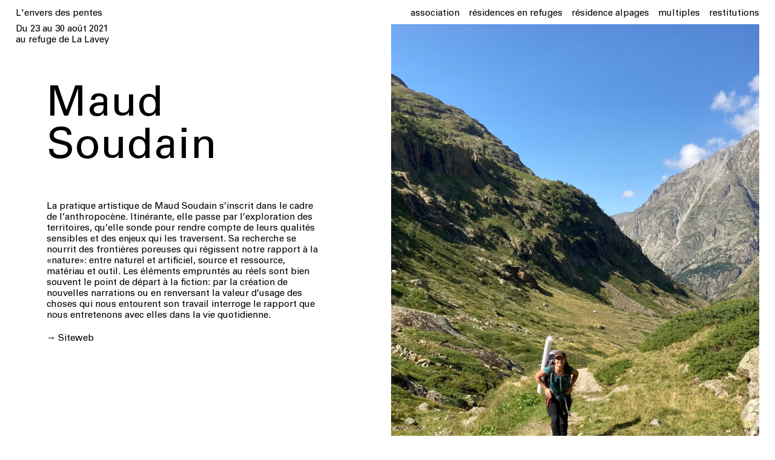

--- FILE ---
content_type: text/html; charset=UTF-8
request_url: https://lenversdespentes.com/maud-soudain/
body_size: 18017
content:
<!DOCTYPE html>
<html lang="fr-FR">
<head>
<meta charset="UTF-8">
<meta name="viewport" content="width=device-width, initial-scale=1.0, maximum-scale=1.0, user-scalable=no">

<title>L&#039;envers des pentes &mdash; Maud Soudain</title>

<link rel='dns-prefetch' href='//platform.instagram.com' />
<link rel='dns-prefetch' href='//s.w.org' />
<link rel='stylesheet' id='wp-block-library-css'  href='https://lenversdespentes.com/wp-includes/css/dist/block-library/style.min.css?ver=5.1.21' type='text/css' media='all' />
<link rel='stylesheet' id='laycarousel-style-css'  href='https://lenversdespentes.com/wp-content/plugins/laytheme-carousel/frontend/assets/css/frontend.style.css?ver=1.3.6' type='text/css' media='all' />
<style id='laycarousel-style-inline-css' type='text/css'>
.lay-carousel-sink-parent .captions-wrap{ margin-top:0px; }
			.lay-carousel-sink-parent .numbers{ margin-top:0px; }
			.flickity-page-dots{ padding-top: 10px; }.col .lay-carousel img.w100,
				.col .lay-carousel .video-slide.w100 video{
					top:auto;bottom:0;left:0;
				}.col .lay-carousel .slide-text{top:50%;bottom:auto;left:0;-webkit-transform:translateY(-50%);transform:translateY(-50%);}.lay-carousel .slide-text{ padding-left:0px; padding-right:0px; }.flickity-prev-next-button.next{ right:10px; }.flickity-prev-next-button.previous{ left:10px; }
</style>
<link rel='stylesheet' id='lightbox-style-css'  href='https://lenversdespentes.com/wp-content/plugins/laytheme-lightbox/frontend/assets/css/frontend.style.css?ver=1.3.9' type='text/css' media='all' />
<style id='lightbox-style-inline-css' type='text/css'>
body.lightbox-css-on #lightbox-region .lightbox-bg{
				background-color:#ffffff;
				opacity:0.9;
			}
			body.lightbox-css-on .close-lightbox line{
				stroke:#000000;
			}
			
</style>
<link rel='stylesheet' id='magneticslides-style-css'  href='https://lenversdespentes.com/wp-content/plugins/laytheme-magneticslides/frontend/assets/css/frontend.style.css?ver=1.4.3' type='text/css' media='all' />
<style id='magneticslides-style-inline-css' type='text/css'>
#main-region.fullpage-wrapper{padding:0;}
			#fp-nav.right {
				right: 10px;
			}
			#fp-nav.left {
				left: 10px;
			}
			#fp-nav ul li{
				margin: 10px 0;
			}
			.fp-slidesNav.bottom{
				bottom: 10px;
			}
			.fp-slidesNav ul li{
				margin: 0 10px 0 0;
			}
			.fp-slidesNav ul li:last-child{
				margin-right: 0;
			}@media (max-width: 600px){
				html.fp-enabled body{
					padding-top: 0!important;
				}
			}
</style>
<link rel='stylesheet' id='frontend-style-css'  href='https://lenversdespentes.com/wp-content/themes/lay/frontend/assets/css/frontend.style.css?ver=2.7.4' type='text/css' media='all' />
<link rel='stylesheet' id='css-root-style-css'  href='https://lenversdespentes.com/wp-content/themes/lay/style.css?ver=5.1.21' type='text/css' media='all' />
<script type='text/javascript' src='https://lenversdespentes.com/wp-includes/js/jquery/jquery.js?ver=1.12.4'></script>
<script type='text/javascript' src='https://lenversdespentes.com/wp-includes/js/jquery/jquery-migrate.min.js?ver=1.4.1'></script>
<script type='text/javascript' src='https://lenversdespentes.com/wp-content/themes/lay/frontend/assets/js/vendor.min.js?ver=2.7.4'></script>
<script type='text/javascript'>
/* <![CDATA[ */
var passedDataHistory = {"titleprefix":"L'envers des pentes \u2014 ","title":"L'envers des pentes"};
var frontendPassedData = {"wpapiroot":"https:\/\/lenversdespentes.com\/wp-json\/","playicon":"","simple_parallax":"","templateDir":"https:\/\/lenversdespentes.com\/wp-content\/themes\/lay","pa_type":"icon","show_arrows":"","pt_textformat":"_Default","pt_position":"below-image","pd_position":"below-image","projectsMeta":"{\"1\":[{\"title\":\"Eva Pelzer\",\"url\":\"https:\\\/\\\/lenversdespentes.com\\\/eva-pelzer\\\/\",\"id\":1274,\"catid\":[1],\"thumb\":{\"_265\":\"https:\\\/\\\/lenversdespentes.com\\\/wp-content\\\/uploads\\\/2025\\\/06\\\/IMG_9412--265x354.jpg\",\"_512\":\"https:\\\/\\\/lenversdespentes.com\\\/wp-content\\\/uploads\\\/2025\\\/06\\\/IMG_9412--512x683.jpg\",\"_768\":\"https:\\\/\\\/lenversdespentes.com\\\/wp-content\\\/uploads\\\/2025\\\/06\\\/IMG_9412--768x1025.jpg\",\"_1024\":\"https:\\\/\\\/lenversdespentes.com\\\/wp-content\\\/uploads\\\/2025\\\/06\\\/IMG_9412-.jpg\",\"_1280\":\"https:\\\/\\\/lenversdespentes.com\\\/wp-content\\\/uploads\\\/2025\\\/06\\\/IMG_9412-.jpg\",\"_1920\":\"https:\\\/\\\/lenversdespentes.com\\\/wp-content\\\/uploads\\\/2025\\\/06\\\/IMG_9412-.jpg\",\"_2560\":\"https:\\\/\\\/lenversdespentes.com\\\/wp-content\\\/uploads\\\/2025\\\/06\\\/IMG_9412-.jpg\",\"_3200\":\"https:\\\/\\\/lenversdespentes.com\\\/wp-content\\\/uploads\\\/2025\\\/06\\\/IMG_9412-.jpg\",\"_3840\":\"https:\\\/\\\/lenversdespentes.com\\\/wp-content\\\/uploads\\\/2025\\\/06\\\/IMG_9412-.jpg\",\"_4096\":\"https:\\\/\\\/lenversdespentes.com\\\/wp-content\\\/uploads\\\/2025\\\/06\\\/IMG_9412-.jpg\",\"full\":\"https:\\\/\\\/lenversdespentes.com\\\/wp-content\\\/uploads\\\/2025\\\/06\\\/IMG_9412-.jpg\"},\"thumbar\":1.3341176470588},{\"title\":\"Romy Aliz\\u00e9e\",\"url\":\"https:\\\/\\\/lenversdespentes.com\\\/romy-alizee\\\/\",\"id\":1241,\"catid\":[1],\"thumb\":{\"_265\":\"https:\\\/\\\/lenversdespentes.com\\\/wp-content\\\/uploads\\\/2025\\\/06\\\/Romy-Alize\\u0301e-265x354.jpg\",\"_512\":\"https:\\\/\\\/lenversdespentes.com\\\/wp-content\\\/uploads\\\/2025\\\/06\\\/Romy-Alize\\u0301e-512x683.jpg\",\"_768\":\"https:\\\/\\\/lenversdespentes.com\\\/wp-content\\\/uploads\\\/2025\\\/06\\\/Romy-Alize\\u0301e-768x1025.jpg\",\"_1024\":\"https:\\\/\\\/lenversdespentes.com\\\/wp-content\\\/uploads\\\/2025\\\/06\\\/Romy-Alize\\u0301e.jpg\",\"_1280\":\"https:\\\/\\\/lenversdespentes.com\\\/wp-content\\\/uploads\\\/2025\\\/06\\\/Romy-Alize\\u0301e.jpg\",\"_1920\":\"https:\\\/\\\/lenversdespentes.com\\\/wp-content\\\/uploads\\\/2025\\\/06\\\/Romy-Alize\\u0301e.jpg\",\"_2560\":\"https:\\\/\\\/lenversdespentes.com\\\/wp-content\\\/uploads\\\/2025\\\/06\\\/Romy-Alize\\u0301e.jpg\",\"_3200\":\"https:\\\/\\\/lenversdespentes.com\\\/wp-content\\\/uploads\\\/2025\\\/06\\\/Romy-Alize\\u0301e.jpg\",\"_3840\":\"https:\\\/\\\/lenversdespentes.com\\\/wp-content\\\/uploads\\\/2025\\\/06\\\/Romy-Alize\\u0301e.jpg\",\"_4096\":\"https:\\\/\\\/lenversdespentes.com\\\/wp-content\\\/uploads\\\/2025\\\/06\\\/Romy-Alize\\u0301e.jpg\",\"full\":\"https:\\\/\\\/lenversdespentes.com\\\/wp-content\\\/uploads\\\/2025\\\/06\\\/Romy-Alize\\u0301e.jpg\"},\"thumbar\":1.3341176470588},{\"title\":\"Anna Holveck\",\"url\":\"https:\\\/\\\/lenversdespentes.com\\\/anna-holveck-2\\\/\",\"id\":1236,\"catid\":[1],\"thumb\":{\"_265\":\"https:\\\/\\\/lenversdespentes.com\\\/wp-content\\\/uploads\\\/2025\\\/06\\\/Anna-Holveck-265x354.jpg\",\"_512\":\"https:\\\/\\\/lenversdespentes.com\\\/wp-content\\\/uploads\\\/2025\\\/06\\\/Anna-Holveck-512x683.jpg\",\"_768\":\"https:\\\/\\\/lenversdespentes.com\\\/wp-content\\\/uploads\\\/2025\\\/06\\\/Anna-Holveck-768x1025.jpg\",\"_1024\":\"https:\\\/\\\/lenversdespentes.com\\\/wp-content\\\/uploads\\\/2025\\\/06\\\/Anna-Holveck.jpg\",\"_1280\":\"https:\\\/\\\/lenversdespentes.com\\\/wp-content\\\/uploads\\\/2025\\\/06\\\/Anna-Holveck.jpg\",\"_1920\":\"https:\\\/\\\/lenversdespentes.com\\\/wp-content\\\/uploads\\\/2025\\\/06\\\/Anna-Holveck.jpg\",\"_2560\":\"https:\\\/\\\/lenversdespentes.com\\\/wp-content\\\/uploads\\\/2025\\\/06\\\/Anna-Holveck.jpg\",\"_3200\":\"https:\\\/\\\/lenversdespentes.com\\\/wp-content\\\/uploads\\\/2025\\\/06\\\/Anna-Holveck.jpg\",\"_3840\":\"https:\\\/\\\/lenversdespentes.com\\\/wp-content\\\/uploads\\\/2025\\\/06\\\/Anna-Holveck.jpg\",\"_4096\":\"https:\\\/\\\/lenversdespentes.com\\\/wp-content\\\/uploads\\\/2025\\\/06\\\/Anna-Holveck.jpg\",\"full\":\"https:\\\/\\\/lenversdespentes.com\\\/wp-content\\\/uploads\\\/2025\\\/06\\\/Anna-Holveck.jpg\"},\"thumbar\":1.3341176470588},{\"title\":\"Lorette Pouillon\",\"url\":\"https:\\\/\\\/lenversdespentes.com\\\/lorette-pouillon\\\/\",\"id\":1250,\"catid\":[1],\"thumb\":{\"_265\":\"https:\\\/\\\/lenversdespentes.com\\\/wp-content\\\/uploads\\\/2025\\\/06\\\/Lorette-Pouillon-265x353.jpg\",\"_512\":\"https:\\\/\\\/lenversdespentes.com\\\/wp-content\\\/uploads\\\/2025\\\/06\\\/Lorette-Pouillon-512x683.jpg\",\"_768\":\"https:\\\/\\\/lenversdespentes.com\\\/wp-content\\\/uploads\\\/2025\\\/06\\\/Lorette-Pouillon-768x1024.jpg\",\"_1024\":\"https:\\\/\\\/lenversdespentes.com\\\/wp-content\\\/uploads\\\/2025\\\/06\\\/Lorette-Pouillon-1024x1365.jpg\",\"_1280\":\"https:\\\/\\\/lenversdespentes.com\\\/wp-content\\\/uploads\\\/2025\\\/06\\\/Lorette-Pouillon-1280x1707.jpg\",\"_1920\":\"https:\\\/\\\/lenversdespentes.com\\\/wp-content\\\/uploads\\\/2025\\\/06\\\/Lorette-Pouillon-1920x2560.jpg\",\"_2560\":\"https:\\\/\\\/lenversdespentes.com\\\/wp-content\\\/uploads\\\/2025\\\/06\\\/Lorette-Pouillon-2560x3413.jpg\",\"_3200\":\"https:\\\/\\\/lenversdespentes.com\\\/wp-content\\\/uploads\\\/2025\\\/06\\\/Lorette-Pouillon.jpg\",\"_3840\":\"https:\\\/\\\/lenversdespentes.com\\\/wp-content\\\/uploads\\\/2025\\\/06\\\/Lorette-Pouillon.jpg\",\"_4096\":\"https:\\\/\\\/lenversdespentes.com\\\/wp-content\\\/uploads\\\/2025\\\/06\\\/Lorette-Pouillon.jpg\",\"full\":\"https:\\\/\\\/lenversdespentes.com\\\/wp-content\\\/uploads\\\/2025\\\/06\\\/Lorette-Pouillon.jpg\"},\"thumbar\":1.3333333333333},{\"title\":\"Maelys Faure\",\"url\":\"https:\\\/\\\/lenversdespentes.com\\\/maelys-faure\\\/\",\"id\":1246,\"catid\":[1],\"thumb\":{\"_265\":\"https:\\\/\\\/lenversdespentes.com\\\/wp-content\\\/uploads\\\/2025\\\/06\\\/Maelys-Faure-265x354.jpg\",\"_512\":\"https:\\\/\\\/lenversdespentes.com\\\/wp-content\\\/uploads\\\/2025\\\/06\\\/Maelys-Faure-512x683.jpg\",\"_768\":\"https:\\\/\\\/lenversdespentes.com\\\/wp-content\\\/uploads\\\/2025\\\/06\\\/Maelys-Faure-768x1025.jpg\",\"_1024\":\"https:\\\/\\\/lenversdespentes.com\\\/wp-content\\\/uploads\\\/2025\\\/06\\\/Maelys-Faure.jpg\",\"_1280\":\"https:\\\/\\\/lenversdespentes.com\\\/wp-content\\\/uploads\\\/2025\\\/06\\\/Maelys-Faure.jpg\",\"_1920\":\"https:\\\/\\\/lenversdespentes.com\\\/wp-content\\\/uploads\\\/2025\\\/06\\\/Maelys-Faure.jpg\",\"_2560\":\"https:\\\/\\\/lenversdespentes.com\\\/wp-content\\\/uploads\\\/2025\\\/06\\\/Maelys-Faure.jpg\",\"_3200\":\"https:\\\/\\\/lenversdespentes.com\\\/wp-content\\\/uploads\\\/2025\\\/06\\\/Maelys-Faure.jpg\",\"_3840\":\"https:\\\/\\\/lenversdespentes.com\\\/wp-content\\\/uploads\\\/2025\\\/06\\\/Maelys-Faure.jpg\",\"_4096\":\"https:\\\/\\\/lenversdespentes.com\\\/wp-content\\\/uploads\\\/2025\\\/06\\\/Maelys-Faure.jpg\",\"full\":\"https:\\\/\\\/lenversdespentes.com\\\/wp-content\\\/uploads\\\/2025\\\/06\\\/Maelys-Faure.jpg\"},\"thumbar\":1.3341176470588},{\"title\":\"Ang\\u00e9lique Buisson\",\"url\":\"https:\\\/\\\/lenversdespentes.com\\\/angelique-buisson\\\/\",\"id\":1264,\"catid\":[1],\"thumb\":{\"_265\":\"https:\\\/\\\/lenversdespentes.com\\\/wp-content\\\/uploads\\\/2025\\\/06\\\/Ange\\u0301lique-Buisson-265x353.jpg\",\"_512\":\"https:\\\/\\\/lenversdespentes.com\\\/wp-content\\\/uploads\\\/2025\\\/06\\\/Ange\\u0301lique-Buisson-512x683.jpg\",\"_768\":\"https:\\\/\\\/lenversdespentes.com\\\/wp-content\\\/uploads\\\/2025\\\/06\\\/Ange\\u0301lique-Buisson-768x1024.jpg\",\"_1024\":\"https:\\\/\\\/lenversdespentes.com\\\/wp-content\\\/uploads\\\/2025\\\/06\\\/Ange\\u0301lique-Buisson-1024x1365.jpg\",\"_1280\":\"https:\\\/\\\/lenversdespentes.com\\\/wp-content\\\/uploads\\\/2025\\\/06\\\/Ange\\u0301lique-Buisson-1280x1707.jpg\",\"_1920\":\"https:\\\/\\\/lenversdespentes.com\\\/wp-content\\\/uploads\\\/2025\\\/06\\\/Ange\\u0301lique-Buisson-1920x2560.jpg\",\"_2560\":\"https:\\\/\\\/lenversdespentes.com\\\/wp-content\\\/uploads\\\/2025\\\/06\\\/Ange\\u0301lique-Buisson-2560x3413.jpg\",\"_3200\":\"https:\\\/\\\/lenversdespentes.com\\\/wp-content\\\/uploads\\\/2025\\\/06\\\/Ange\\u0301lique-Buisson.jpg\",\"_3840\":\"https:\\\/\\\/lenversdespentes.com\\\/wp-content\\\/uploads\\\/2025\\\/06\\\/Ange\\u0301lique-Buisson.jpg\",\"_4096\":\"https:\\\/\\\/lenversdespentes.com\\\/wp-content\\\/uploads\\\/2025\\\/06\\\/Ange\\u0301lique-Buisson.jpg\",\"full\":\"https:\\\/\\\/lenversdespentes.com\\\/wp-content\\\/uploads\\\/2025\\\/06\\\/Ange\\u0301lique-Buisson.jpg\"},\"thumbar\":1.3333333333333},{\"title\":\"Anne-Charlotte Finel\",\"url\":\"https:\\\/\\\/lenversdespentes.com\\\/anne-charlotte-finel\\\/\",\"id\":1269,\"catid\":[1],\"thumb\":{\"_265\":\"https:\\\/\\\/lenversdespentes.com\\\/wp-content\\\/uploads\\\/2025\\\/06\\\/ANNECHARLOTTEFINEL\\u00a9margotmontigny-265x265.jpg\",\"_512\":\"https:\\\/\\\/lenversdespentes.com\\\/wp-content\\\/uploads\\\/2025\\\/06\\\/ANNECHARLOTTEFINEL\\u00a9margotmontigny-512x512.jpg\",\"_768\":\"https:\\\/\\\/lenversdespentes.com\\\/wp-content\\\/uploads\\\/2025\\\/06\\\/ANNECHARLOTTEFINEL\\u00a9margotmontigny-768x768.jpg\",\"_1024\":\"https:\\\/\\\/lenversdespentes.com\\\/wp-content\\\/uploads\\\/2025\\\/06\\\/ANNECHARLOTTEFINEL\\u00a9margotmontigny-1024x1024.jpg\",\"_1280\":\"https:\\\/\\\/lenversdespentes.com\\\/wp-content\\\/uploads\\\/2025\\\/06\\\/ANNECHARLOTTEFINEL\\u00a9margotmontigny-1280x1280.jpg\",\"_1920\":\"https:\\\/\\\/lenversdespentes.com\\\/wp-content\\\/uploads\\\/2025\\\/06\\\/ANNECHARLOTTEFINEL\\u00a9margotmontigny-1920x1920.jpg\",\"_2560\":\"https:\\\/\\\/lenversdespentes.com\\\/wp-content\\\/uploads\\\/2025\\\/06\\\/ANNECHARLOTTEFINEL\\u00a9margotmontigny-2560x2560.jpg\",\"_3200\":\"https:\\\/\\\/lenversdespentes.com\\\/wp-content\\\/uploads\\\/2025\\\/06\\\/ANNECHARLOTTEFINEL\\u00a9margotmontigny-3200x3200.jpg\",\"_3840\":\"https:\\\/\\\/lenversdespentes.com\\\/wp-content\\\/uploads\\\/2025\\\/06\\\/ANNECHARLOTTEFINEL\\u00a9margotmontigny.jpg\",\"_4096\":\"https:\\\/\\\/lenversdespentes.com\\\/wp-content\\\/uploads\\\/2025\\\/06\\\/ANNECHARLOTTEFINEL\\u00a9margotmontigny.jpg\",\"full\":\"https:\\\/\\\/lenversdespentes.com\\\/wp-content\\\/uploads\\\/2025\\\/06\\\/ANNECHARLOTTEFINEL\\u00a9margotmontigny.jpg\"},\"thumbar\":1},{\"title\":\"Etienne Mauroy\",\"url\":\"https:\\\/\\\/lenversdespentes.com\\\/etienne-mauroy\\\/\",\"id\":1260,\"catid\":[1],\"thumb\":{\"_265\":\"https:\\\/\\\/lenversdespentes.com\\\/wp-content\\\/uploads\\\/2025\\\/06\\\/Etienne-Mauroy-265x353.jpg\",\"_512\":\"https:\\\/\\\/lenversdespentes.com\\\/wp-content\\\/uploads\\\/2025\\\/06\\\/Etienne-Mauroy-512x683.jpg\",\"_768\":\"https:\\\/\\\/lenversdespentes.com\\\/wp-content\\\/uploads\\\/2025\\\/06\\\/Etienne-Mauroy-768x1024.jpg\",\"_1024\":\"https:\\\/\\\/lenversdespentes.com\\\/wp-content\\\/uploads\\\/2025\\\/06\\\/Etienne-Mauroy-1024x1365.jpg\",\"_1280\":\"https:\\\/\\\/lenversdespentes.com\\\/wp-content\\\/uploads\\\/2025\\\/06\\\/Etienne-Mauroy-1280x1706.jpg\",\"_1920\":\"https:\\\/\\\/lenversdespentes.com\\\/wp-content\\\/uploads\\\/2025\\\/06\\\/Etienne-Mauroy-1920x2559.jpg\",\"_2560\":\"https:\\\/\\\/lenversdespentes.com\\\/wp-content\\\/uploads\\\/2025\\\/06\\\/Etienne-Mauroy.jpg\",\"_3200\":\"https:\\\/\\\/lenversdespentes.com\\\/wp-content\\\/uploads\\\/2025\\\/06\\\/Etienne-Mauroy.jpg\",\"_3840\":\"https:\\\/\\\/lenversdespentes.com\\\/wp-content\\\/uploads\\\/2025\\\/06\\\/Etienne-Mauroy.jpg\",\"_4096\":\"https:\\\/\\\/lenversdespentes.com\\\/wp-content\\\/uploads\\\/2025\\\/06\\\/Etienne-Mauroy.jpg\",\"full\":\"https:\\\/\\\/lenversdespentes.com\\\/wp-content\\\/uploads\\\/2025\\\/06\\\/Etienne-Mauroy.jpg\"},\"thumbar\":1.3330689928628},{\"title\":\"Moun Bonnet\",\"url\":\"https:\\\/\\\/lenversdespentes.com\\\/moun-bonnet\\\/\",\"id\":1254,\"catid\":[1],\"thumb\":{\"_265\":\"https:\\\/\\\/lenversdespentes.com\\\/wp-content\\\/uploads\\\/2025\\\/06\\\/Moun-Bonnet-265x354.jpg\",\"_512\":\"https:\\\/\\\/lenversdespentes.com\\\/wp-content\\\/uploads\\\/2025\\\/06\\\/Moun-Bonnet-512x683.jpg\",\"_768\":\"https:\\\/\\\/lenversdespentes.com\\\/wp-content\\\/uploads\\\/2025\\\/06\\\/Moun-Bonnet-768x1025.jpg\",\"_1024\":\"https:\\\/\\\/lenversdespentes.com\\\/wp-content\\\/uploads\\\/2025\\\/06\\\/Moun-Bonnet.jpg\",\"_1280\":\"https:\\\/\\\/lenversdespentes.com\\\/wp-content\\\/uploads\\\/2025\\\/06\\\/Moun-Bonnet.jpg\",\"_1920\":\"https:\\\/\\\/lenversdespentes.com\\\/wp-content\\\/uploads\\\/2025\\\/06\\\/Moun-Bonnet.jpg\",\"_2560\":\"https:\\\/\\\/lenversdespentes.com\\\/wp-content\\\/uploads\\\/2025\\\/06\\\/Moun-Bonnet.jpg\",\"_3200\":\"https:\\\/\\\/lenversdespentes.com\\\/wp-content\\\/uploads\\\/2025\\\/06\\\/Moun-Bonnet.jpg\",\"_3840\":\"https:\\\/\\\/lenversdespentes.com\\\/wp-content\\\/uploads\\\/2025\\\/06\\\/Moun-Bonnet.jpg\",\"_4096\":\"https:\\\/\\\/lenversdespentes.com\\\/wp-content\\\/uploads\\\/2025\\\/06\\\/Moun-Bonnet.jpg\",\"full\":\"https:\\\/\\\/lenversdespentes.com\\\/wp-content\\\/uploads\\\/2025\\\/06\\\/Moun-Bonnet.jpg\"},\"thumbar\":1.3341176470588},{\"title\":\"Marjolaine Turpin\",\"url\":\"https:\\\/\\\/lenversdespentes.com\\\/marjolaine-turpin\\\/\",\"id\":1181,\"catid\":[1],\"thumb\":{\"_265\":\"https:\\\/\\\/lenversdespentes.com\\\/wp-content\\\/uploads\\\/2024\\\/06\\\/portrait-265x398.jpg\",\"_512\":\"https:\\\/\\\/lenversdespentes.com\\\/wp-content\\\/uploads\\\/2024\\\/06\\\/portrait-512x769.jpg\",\"_768\":\"https:\\\/\\\/lenversdespentes.com\\\/wp-content\\\/uploads\\\/2024\\\/06\\\/portrait-768x1154.jpg\",\"_1024\":\"https:\\\/\\\/lenversdespentes.com\\\/wp-content\\\/uploads\\\/2024\\\/06\\\/portrait-1024x1539.jpg\",\"_1280\":\"https:\\\/\\\/lenversdespentes.com\\\/wp-content\\\/uploads\\\/2024\\\/06\\\/portrait-1280x1923.jpg\",\"_1920\":\"https:\\\/\\\/lenversdespentes.com\\\/wp-content\\\/uploads\\\/2024\\\/06\\\/portrait-1920x2885.jpg\",\"_2560\":\"https:\\\/\\\/lenversdespentes.com\\\/wp-content\\\/uploads\\\/2024\\\/06\\\/portrait.jpg\",\"_3200\":\"https:\\\/\\\/lenversdespentes.com\\\/wp-content\\\/uploads\\\/2024\\\/06\\\/portrait.jpg\",\"_3840\":\"https:\\\/\\\/lenversdespentes.com\\\/wp-content\\\/uploads\\\/2024\\\/06\\\/portrait.jpg\",\"_4096\":\"https:\\\/\\\/lenversdespentes.com\\\/wp-content\\\/uploads\\\/2024\\\/06\\\/portrait.jpg\",\"full\":\"https:\\\/\\\/lenversdespentes.com\\\/wp-content\\\/uploads\\\/2024\\\/06\\\/portrait.jpg\"},\"thumbar\":1.502471169687},{\"title\":\"C\\u00e9cile Beau\",\"url\":\"https:\\\/\\\/lenversdespentes.com\\\/cecile-beau\\\/\",\"id\":1121,\"catid\":[1],\"thumb\":{\"_265\":\"https:\\\/\\\/lenversdespentes.com\\\/wp-content\\\/uploads\\\/2024\\\/04\\\/cecile--265x353.jpg\",\"_512\":\"https:\\\/\\\/lenversdespentes.com\\\/wp-content\\\/uploads\\\/2024\\\/04\\\/cecile--512x683.jpg\",\"_768\":\"https:\\\/\\\/lenversdespentes.com\\\/wp-content\\\/uploads\\\/2024\\\/04\\\/cecile--768x1024.jpg\",\"_1024\":\"https:\\\/\\\/lenversdespentes.com\\\/wp-content\\\/uploads\\\/2024\\\/04\\\/cecile--1024x1365.jpg\",\"_1280\":\"https:\\\/\\\/lenversdespentes.com\\\/wp-content\\\/uploads\\\/2024\\\/04\\\/cecile-.jpg\",\"_1920\":\"https:\\\/\\\/lenversdespentes.com\\\/wp-content\\\/uploads\\\/2024\\\/04\\\/cecile-.jpg\",\"_2560\":\"https:\\\/\\\/lenversdespentes.com\\\/wp-content\\\/uploads\\\/2024\\\/04\\\/cecile-.jpg\",\"_3200\":\"https:\\\/\\\/lenversdespentes.com\\\/wp-content\\\/uploads\\\/2024\\\/04\\\/cecile-.jpg\",\"_3840\":\"https:\\\/\\\/lenversdespentes.com\\\/wp-content\\\/uploads\\\/2024\\\/04\\\/cecile-.jpg\",\"_4096\":\"https:\\\/\\\/lenversdespentes.com\\\/wp-content\\\/uploads\\\/2024\\\/04\\\/cecile-.jpg\",\"full\":\"https:\\\/\\\/lenversdespentes.com\\\/wp-content\\\/uploads\\\/2024\\\/04\\\/cecile-.jpg\"},\"thumbar\":1.3333333333333},{\"title\":\"Elsa Muller\",\"url\":\"https:\\\/\\\/lenversdespentes.com\\\/elsa-muller\\\/\",\"id\":1113,\"catid\":[1],\"thumb\":{\"_265\":\"https:\\\/\\\/lenversdespentes.com\\\/wp-content\\\/uploads\\\/2024\\\/04\\\/portrait_blandine_soulage_portrait-265x371.jpg\",\"_512\":\"https:\\\/\\\/lenversdespentes.com\\\/wp-content\\\/uploads\\\/2024\\\/04\\\/portrait_blandine_soulage_portrait-512x717.jpg\",\"_768\":\"https:\\\/\\\/lenversdespentes.com\\\/wp-content\\\/uploads\\\/2024\\\/04\\\/portrait_blandine_soulage_portrait-768x1075.jpg\",\"_1024\":\"https:\\\/\\\/lenversdespentes.com\\\/wp-content\\\/uploads\\\/2024\\\/04\\\/portrait_blandine_soulage_portrait-1024x1434.jpg\",\"_1280\":\"https:\\\/\\\/lenversdespentes.com\\\/wp-content\\\/uploads\\\/2024\\\/04\\\/portrait_blandine_soulage_portrait-1280x1792.jpg\",\"_1920\":\"https:\\\/\\\/lenversdespentes.com\\\/wp-content\\\/uploads\\\/2024\\\/04\\\/portrait_blandine_soulage_portrait.jpg\",\"_2560\":\"https:\\\/\\\/lenversdespentes.com\\\/wp-content\\\/uploads\\\/2024\\\/04\\\/portrait_blandine_soulage_portrait.jpg\",\"_3200\":\"https:\\\/\\\/lenversdespentes.com\\\/wp-content\\\/uploads\\\/2024\\\/04\\\/portrait_blandine_soulage_portrait.jpg\",\"_3840\":\"https:\\\/\\\/lenversdespentes.com\\\/wp-content\\\/uploads\\\/2024\\\/04\\\/portrait_blandine_soulage_portrait.jpg\",\"_4096\":\"https:\\\/\\\/lenversdespentes.com\\\/wp-content\\\/uploads\\\/2024\\\/04\\\/portrait_blandine_soulage_portrait.jpg\",\"full\":\"https:\\\/\\\/lenversdespentes.com\\\/wp-content\\\/uploads\\\/2024\\\/04\\\/portrait_blandine_soulage_portrait.jpg\"},\"thumbar\":1.4},{\"title\":\"Pauline Delwaulle\",\"url\":\"https:\\\/\\\/lenversdespentes.com\\\/pauline-delwaulle\\\/\",\"id\":1117,\"catid\":[1],\"thumb\":{\"_265\":\"https:\\\/\\\/lenversdespentes.com\\\/wp-content\\\/uploads\\\/2024\\\/04\\\/portrait_pauline1--265x440.jpg\",\"_512\":\"https:\\\/\\\/lenversdespentes.com\\\/wp-content\\\/uploads\\\/2024\\\/04\\\/portrait_pauline1--512x851.jpg\",\"_768\":\"https:\\\/\\\/lenversdespentes.com\\\/wp-content\\\/uploads\\\/2024\\\/04\\\/portrait_pauline1--768x1276.jpg\",\"_1024\":\"https:\\\/\\\/lenversdespentes.com\\\/wp-content\\\/uploads\\\/2024\\\/04\\\/portrait_pauline1--1024x1701.jpg\",\"_1280\":\"https:\\\/\\\/lenversdespentes.com\\\/wp-content\\\/uploads\\\/2024\\\/04\\\/portrait_pauline1-.jpg\",\"_1920\":\"https:\\\/\\\/lenversdespentes.com\\\/wp-content\\\/uploads\\\/2024\\\/04\\\/portrait_pauline1-.jpg\",\"_2560\":\"https:\\\/\\\/lenversdespentes.com\\\/wp-content\\\/uploads\\\/2024\\\/04\\\/portrait_pauline1-.jpg\",\"_3200\":\"https:\\\/\\\/lenversdespentes.com\\\/wp-content\\\/uploads\\\/2024\\\/04\\\/portrait_pauline1-.jpg\",\"_3840\":\"https:\\\/\\\/lenversdespentes.com\\\/wp-content\\\/uploads\\\/2024\\\/04\\\/portrait_pauline1-.jpg\",\"_4096\":\"https:\\\/\\\/lenversdespentes.com\\\/wp-content\\\/uploads\\\/2024\\\/04\\\/portrait_pauline1-.jpg\",\"full\":\"https:\\\/\\\/lenversdespentes.com\\\/wp-content\\\/uploads\\\/2024\\\/04\\\/portrait_pauline1-.jpg\"},\"thumbar\":1.6615824594852},{\"title\":\"Anna Holveck\",\"url\":\"https:\\\/\\\/lenversdespentes.com\\\/anna-holveck\\\/\",\"id\":1124,\"catid\":[1],\"thumb\":{\"_265\":\"https:\\\/\\\/lenversdespentes.com\\\/wp-content\\\/uploads\\\/2024\\\/04\\\/portrait-photoBlandine-Armand-265x375.jpg\",\"_512\":\"https:\\\/\\\/lenversdespentes.com\\\/wp-content\\\/uploads\\\/2024\\\/04\\\/portrait-photoBlandine-Armand-512x724.jpg\",\"_768\":\"https:\\\/\\\/lenversdespentes.com\\\/wp-content\\\/uploads\\\/2024\\\/04\\\/portrait-photoBlandine-Armand-768x1086.jpg\",\"_1024\":\"https:\\\/\\\/lenversdespentes.com\\\/wp-content\\\/uploads\\\/2024\\\/04\\\/portrait-photoBlandine-Armand-1024x1448.jpg\",\"_1280\":\"https:\\\/\\\/lenversdespentes.com\\\/wp-content\\\/uploads\\\/2024\\\/04\\\/portrait-photoBlandine-Armand-1280x1810.jpg\",\"_1920\":\"https:\\\/\\\/lenversdespentes.com\\\/wp-content\\\/uploads\\\/2024\\\/04\\\/portrait-photoBlandine-Armand-1920x2714.jpg\",\"_2560\":\"https:\\\/\\\/lenversdespentes.com\\\/wp-content\\\/uploads\\\/2024\\\/04\\\/portrait-photoBlandine-Armand.jpg\",\"_3200\":\"https:\\\/\\\/lenversdespentes.com\\\/wp-content\\\/uploads\\\/2024\\\/04\\\/portrait-photoBlandine-Armand.jpg\",\"_3840\":\"https:\\\/\\\/lenversdespentes.com\\\/wp-content\\\/uploads\\\/2024\\\/04\\\/portrait-photoBlandine-Armand.jpg\",\"_4096\":\"https:\\\/\\\/lenversdespentes.com\\\/wp-content\\\/uploads\\\/2024\\\/04\\\/portrait-photoBlandine-Armand.jpg\",\"full\":\"https:\\\/\\\/lenversdespentes.com\\\/wp-content\\\/uploads\\\/2024\\\/04\\\/portrait-photoBlandine-Armand.jpg\"},\"thumbar\":1.413704496788},{\"title\":\"Aria Rolland\",\"url\":\"https:\\\/\\\/lenversdespentes.com\\\/aria-rolland\\\/\",\"id\":1187,\"catid\":[1],\"thumb\":{\"_265\":\"https:\\\/\\\/lenversdespentes.com\\\/wp-content\\\/uploads\\\/2024\\\/07\\\/Portrait-265x199.jpg\",\"_512\":\"https:\\\/\\\/lenversdespentes.com\\\/wp-content\\\/uploads\\\/2024\\\/07\\\/Portrait-512x384.jpg\",\"_768\":\"https:\\\/\\\/lenversdespentes.com\\\/wp-content\\\/uploads\\\/2024\\\/07\\\/Portrait-768x576.jpg\",\"_1024\":\"https:\\\/\\\/lenversdespentes.com\\\/wp-content\\\/uploads\\\/2024\\\/07\\\/Portrait-1024x768.jpg\",\"_1280\":\"https:\\\/\\\/lenversdespentes.com\\\/wp-content\\\/uploads\\\/2024\\\/07\\\/Portrait-1280x960.jpg\",\"_1920\":\"https:\\\/\\\/lenversdespentes.com\\\/wp-content\\\/uploads\\\/2024\\\/07\\\/Portrait-1920x1440.jpg\",\"_2560\":\"https:\\\/\\\/lenversdespentes.com\\\/wp-content\\\/uploads\\\/2024\\\/07\\\/Portrait-2560x1920.jpg\",\"_3200\":\"https:\\\/\\\/lenversdespentes.com\\\/wp-content\\\/uploads\\\/2024\\\/07\\\/Portrait.jpg\",\"_3840\":\"https:\\\/\\\/lenversdespentes.com\\\/wp-content\\\/uploads\\\/2024\\\/07\\\/Portrait.jpg\",\"_4096\":\"https:\\\/\\\/lenversdespentes.com\\\/wp-content\\\/uploads\\\/2024\\\/07\\\/Portrait.jpg\",\"full\":\"https:\\\/\\\/lenversdespentes.com\\\/wp-content\\\/uploads\\\/2024\\\/07\\\/Portrait.jpg\"},\"thumbar\":0.75},{\"title\":\"David Posth-Kohler\",\"url\":\"https:\\\/\\\/lenversdespentes.com\\\/david-posth-kohler\\\/\",\"id\":1128,\"catid\":[1],\"thumb\":{\"_265\":\"https:\\\/\\\/lenversdespentes.com\\\/wp-content\\\/uploads\\\/2024\\\/04\\\/portrait_-Marinne-Peixoto--265x177.png\",\"_512\":\"https:\\\/\\\/lenversdespentes.com\\\/wp-content\\\/uploads\\\/2024\\\/04\\\/portrait_-Marinne-Peixoto--512x341.png\",\"_768\":\"https:\\\/\\\/lenversdespentes.com\\\/wp-content\\\/uploads\\\/2024\\\/04\\\/portrait_-Marinne-Peixoto--768x512.png\",\"_1024\":\"https:\\\/\\\/lenversdespentes.com\\\/wp-content\\\/uploads\\\/2024\\\/04\\\/portrait_-Marinne-Peixoto--1024x682.png\",\"_1280\":\"https:\\\/\\\/lenversdespentes.com\\\/wp-content\\\/uploads\\\/2024\\\/04\\\/portrait_-Marinne-Peixoto-.png\",\"_1920\":\"https:\\\/\\\/lenversdespentes.com\\\/wp-content\\\/uploads\\\/2024\\\/04\\\/portrait_-Marinne-Peixoto-.png\",\"_2560\":\"https:\\\/\\\/lenversdespentes.com\\\/wp-content\\\/uploads\\\/2024\\\/04\\\/portrait_-Marinne-Peixoto-.png\",\"_3200\":\"https:\\\/\\\/lenversdespentes.com\\\/wp-content\\\/uploads\\\/2024\\\/04\\\/portrait_-Marinne-Peixoto-.png\",\"_3840\":\"https:\\\/\\\/lenversdespentes.com\\\/wp-content\\\/uploads\\\/2024\\\/04\\\/portrait_-Marinne-Peixoto-.png\",\"_4096\":\"https:\\\/\\\/lenversdespentes.com\\\/wp-content\\\/uploads\\\/2024\\\/04\\\/portrait_-Marinne-Peixoto-.png\",\"full\":\"https:\\\/\\\/lenversdespentes.com\\\/wp-content\\\/uploads\\\/2024\\\/04\\\/portrait_-Marinne-Peixoto-.png\"},\"thumbar\":0.66636609558161},{\"title\":\"Cassandra Naigre\",\"url\":\"https:\\\/\\\/lenversdespentes.com\\\/cassandra-naigre\\\/\",\"id\":1134,\"catid\":[1],\"thumb\":{\"_265\":\"https:\\\/\\\/lenversdespentes.com\\\/wp-content\\\/uploads\\\/2024\\\/04\\\/photo-cassandra-265x375.jpg\",\"_512\":\"https:\\\/\\\/lenversdespentes.com\\\/wp-content\\\/uploads\\\/2024\\\/04\\\/photo-cassandra-512x724.jpg\",\"_768\":\"https:\\\/\\\/lenversdespentes.com\\\/wp-content\\\/uploads\\\/2024\\\/04\\\/photo-cassandra-768x1086.jpg\",\"_1024\":\"https:\\\/\\\/lenversdespentes.com\\\/wp-content\\\/uploads\\\/2024\\\/04\\\/photo-cassandra-1024x1448.jpg\",\"_1280\":\"https:\\\/\\\/lenversdespentes.com\\\/wp-content\\\/uploads\\\/2024\\\/04\\\/photo-cassandra-1280x1811.jpg\",\"_1920\":\"https:\\\/\\\/lenversdespentes.com\\\/wp-content\\\/uploads\\\/2024\\\/04\\\/photo-cassandra-1920x2716.jpg\",\"_2560\":\"https:\\\/\\\/lenversdespentes.com\\\/wp-content\\\/uploads\\\/2024\\\/04\\\/photo-cassandra.jpg\",\"_3200\":\"https:\\\/\\\/lenversdespentes.com\\\/wp-content\\\/uploads\\\/2024\\\/04\\\/photo-cassandra.jpg\",\"_3840\":\"https:\\\/\\\/lenversdespentes.com\\\/wp-content\\\/uploads\\\/2024\\\/04\\\/photo-cassandra.jpg\",\"_4096\":\"https:\\\/\\\/lenversdespentes.com\\\/wp-content\\\/uploads\\\/2024\\\/04\\\/photo-cassandra.jpg\",\"full\":\"https:\\\/\\\/lenversdespentes.com\\\/wp-content\\\/uploads\\\/2024\\\/04\\\/photo-cassandra.jpg\"},\"thumbar\":1.4145161290323},{\"title\":\"Daphn\\u00e9 Kaincz\",\"url\":\"https:\\\/\\\/lenversdespentes.com\\\/daphne-kaincz\\\/\",\"id\":1139,\"catid\":[1],\"thumb\":{\"_265\":\"https:\\\/\\\/lenversdespentes.com\\\/wp-content\\\/uploads\\\/2024\\\/04\\\/portrait-265x351.jpg\",\"_512\":\"https:\\\/\\\/lenversdespentes.com\\\/wp-content\\\/uploads\\\/2024\\\/04\\\/portrait-512x678.jpg\",\"_768\":\"https:\\\/\\\/lenversdespentes.com\\\/wp-content\\\/uploads\\\/2024\\\/04\\\/portrait-768x1017.jpg\",\"_1024\":\"https:\\\/\\\/lenversdespentes.com\\\/wp-content\\\/uploads\\\/2024\\\/04\\\/portrait.jpg\",\"_1280\":\"https:\\\/\\\/lenversdespentes.com\\\/wp-content\\\/uploads\\\/2024\\\/04\\\/portrait.jpg\",\"_1920\":\"https:\\\/\\\/lenversdespentes.com\\\/wp-content\\\/uploads\\\/2024\\\/04\\\/portrait.jpg\",\"_2560\":\"https:\\\/\\\/lenversdespentes.com\\\/wp-content\\\/uploads\\\/2024\\\/04\\\/portrait.jpg\",\"_3200\":\"https:\\\/\\\/lenversdespentes.com\\\/wp-content\\\/uploads\\\/2024\\\/04\\\/portrait.jpg\",\"_3840\":\"https:\\\/\\\/lenversdespentes.com\\\/wp-content\\\/uploads\\\/2024\\\/04\\\/portrait.jpg\",\"_4096\":\"https:\\\/\\\/lenversdespentes.com\\\/wp-content\\\/uploads\\\/2024\\\/04\\\/portrait.jpg\",\"full\":\"https:\\\/\\\/lenversdespentes.com\\\/wp-content\\\/uploads\\\/2024\\\/04\\\/portrait.jpg\"},\"thumbar\":1.3245033112583},{\"title\":\"Laetitia de Chocqueuse\",\"url\":\"https:\\\/\\\/lenversdespentes.com\\\/laetitia-de-chocqueuse\\\/\",\"id\":1143,\"catid\":[1],\"thumb\":{\"_265\":\"https:\\\/\\\/lenversdespentes.com\\\/wp-content\\\/uploads\\\/2024\\\/04\\\/photo_laetitia-265x335.jpg\",\"_512\":\"https:\\\/\\\/lenversdespentes.com\\\/wp-content\\\/uploads\\\/2024\\\/04\\\/photo_laetitia-512x648.jpg\",\"_768\":\"https:\\\/\\\/lenversdespentes.com\\\/wp-content\\\/uploads\\\/2024\\\/04\\\/photo_laetitia-768x972.jpg\",\"_1024\":\"https:\\\/\\\/lenversdespentes.com\\\/wp-content\\\/uploads\\\/2024\\\/04\\\/photo_laetitia-1024x1296.jpg\",\"_1280\":\"https:\\\/\\\/lenversdespentes.com\\\/wp-content\\\/uploads\\\/2024\\\/04\\\/photo_laetitia-1280x1620.jpg\",\"_1920\":\"https:\\\/\\\/lenversdespentes.com\\\/wp-content\\\/uploads\\\/2024\\\/04\\\/photo_laetitia.jpg\",\"_2560\":\"https:\\\/\\\/lenversdespentes.com\\\/wp-content\\\/uploads\\\/2024\\\/04\\\/photo_laetitia.jpg\",\"_3200\":\"https:\\\/\\\/lenversdespentes.com\\\/wp-content\\\/uploads\\\/2024\\\/04\\\/photo_laetitia.jpg\",\"_3840\":\"https:\\\/\\\/lenversdespentes.com\\\/wp-content\\\/uploads\\\/2024\\\/04\\\/photo_laetitia.jpg\",\"_4096\":\"https:\\\/\\\/lenversdespentes.com\\\/wp-content\\\/uploads\\\/2024\\\/04\\\/photo_laetitia.jpg\",\"full\":\"https:\\\/\\\/lenversdespentes.com\\\/wp-content\\\/uploads\\\/2024\\\/04\\\/photo_laetitia.jpg\"},\"thumbar\":1.265944645006},{\"title\":\"Pablo Grand Mourcel\",\"url\":\"https:\\\/\\\/lenversdespentes.com\\\/pablo-grand-mourcel\\\/\",\"id\":906,\"catid\":[1],\"thumb\":{\"_265\":\"https:\\\/\\\/lenversdespentes.com\\\/wp-content\\\/uploads\\\/2023\\\/02\\\/Pablo-Grand-Mourcel--265x353.jpg\",\"_512\":\"https:\\\/\\\/lenversdespentes.com\\\/wp-content\\\/uploads\\\/2023\\\/02\\\/Pablo-Grand-Mourcel--512x683.jpg\",\"_768\":\"https:\\\/\\\/lenversdespentes.com\\\/wp-content\\\/uploads\\\/2023\\\/02\\\/Pablo-Grand-Mourcel--768x1024.jpg\",\"_1024\":\"https:\\\/\\\/lenversdespentes.com\\\/wp-content\\\/uploads\\\/2023\\\/02\\\/Pablo-Grand-Mourcel--1024x1365.jpg\",\"_1280\":\"https:\\\/\\\/lenversdespentes.com\\\/wp-content\\\/uploads\\\/2023\\\/02\\\/Pablo-Grand-Mourcel-.jpg\",\"_1920\":\"https:\\\/\\\/lenversdespentes.com\\\/wp-content\\\/uploads\\\/2023\\\/02\\\/Pablo-Grand-Mourcel-.jpg\",\"_2560\":\"https:\\\/\\\/lenversdespentes.com\\\/wp-content\\\/uploads\\\/2023\\\/02\\\/Pablo-Grand-Mourcel-.jpg\",\"_3200\":\"https:\\\/\\\/lenversdespentes.com\\\/wp-content\\\/uploads\\\/2023\\\/02\\\/Pablo-Grand-Mourcel-.jpg\",\"_3840\":\"https:\\\/\\\/lenversdespentes.com\\\/wp-content\\\/uploads\\\/2023\\\/02\\\/Pablo-Grand-Mourcel-.jpg\",\"_4096\":\"https:\\\/\\\/lenversdespentes.com\\\/wp-content\\\/uploads\\\/2023\\\/02\\\/Pablo-Grand-Mourcel-.jpg\",\"full\":\"https:\\\/\\\/lenversdespentes.com\\\/wp-content\\\/uploads\\\/2023\\\/02\\\/Pablo-Grand-Mourcel-.jpg\"},\"thumbar\":1.3333333333333},{\"title\":\"Niloufar Basiri\",\"url\":\"https:\\\/\\\/lenversdespentes.com\\\/niloufar-basiri\\\/\",\"id\":908,\"catid\":[1],\"thumb\":{\"_265\":\"https:\\\/\\\/lenversdespentes.com\\\/wp-content\\\/uploads\\\/2023\\\/02\\\/Niloufar-Basiri--265x353.jpg\",\"_512\":\"https:\\\/\\\/lenversdespentes.com\\\/wp-content\\\/uploads\\\/2023\\\/02\\\/Niloufar-Basiri--512x683.jpg\",\"_768\":\"https:\\\/\\\/lenversdespentes.com\\\/wp-content\\\/uploads\\\/2023\\\/02\\\/Niloufar-Basiri--768x1024.jpg\",\"_1024\":\"https:\\\/\\\/lenversdespentes.com\\\/wp-content\\\/uploads\\\/2023\\\/02\\\/Niloufar-Basiri--1024x1365.jpg\",\"_1280\":\"https:\\\/\\\/lenversdespentes.com\\\/wp-content\\\/uploads\\\/2023\\\/02\\\/Niloufar-Basiri-.jpg\",\"_1920\":\"https:\\\/\\\/lenversdespentes.com\\\/wp-content\\\/uploads\\\/2023\\\/02\\\/Niloufar-Basiri-.jpg\",\"_2560\":\"https:\\\/\\\/lenversdespentes.com\\\/wp-content\\\/uploads\\\/2023\\\/02\\\/Niloufar-Basiri-.jpg\",\"_3200\":\"https:\\\/\\\/lenversdespentes.com\\\/wp-content\\\/uploads\\\/2023\\\/02\\\/Niloufar-Basiri-.jpg\",\"_3840\":\"https:\\\/\\\/lenversdespentes.com\\\/wp-content\\\/uploads\\\/2023\\\/02\\\/Niloufar-Basiri-.jpg\",\"_4096\":\"https:\\\/\\\/lenversdespentes.com\\\/wp-content\\\/uploads\\\/2023\\\/02\\\/Niloufar-Basiri-.jpg\",\"full\":\"https:\\\/\\\/lenversdespentes.com\\\/wp-content\\\/uploads\\\/2023\\\/02\\\/Niloufar-Basiri-.jpg\"},\"thumbar\":1.3333333333333},{\"title\":\"Marine Zonca\",\"url\":\"https:\\\/\\\/lenversdespentes.com\\\/marine-zonca\\\/\",\"id\":884,\"catid\":[1],\"thumb\":{\"_265\":\"https:\\\/\\\/lenversdespentes.com\\\/wp-content\\\/uploads\\\/2023\\\/02\\\/Marine-Zonca--265x353.jpg\",\"_512\":\"https:\\\/\\\/lenversdespentes.com\\\/wp-content\\\/uploads\\\/2023\\\/02\\\/Marine-Zonca--512x683.jpg\",\"_768\":\"https:\\\/\\\/lenversdespentes.com\\\/wp-content\\\/uploads\\\/2023\\\/02\\\/Marine-Zonca--768x1024.jpg\",\"_1024\":\"https:\\\/\\\/lenversdespentes.com\\\/wp-content\\\/uploads\\\/2023\\\/02\\\/Marine-Zonca--1024x1365.jpg\",\"_1280\":\"https:\\\/\\\/lenversdespentes.com\\\/wp-content\\\/uploads\\\/2023\\\/02\\\/Marine-Zonca-.jpg\",\"_1920\":\"https:\\\/\\\/lenversdespentes.com\\\/wp-content\\\/uploads\\\/2023\\\/02\\\/Marine-Zonca-.jpg\",\"_2560\":\"https:\\\/\\\/lenversdespentes.com\\\/wp-content\\\/uploads\\\/2023\\\/02\\\/Marine-Zonca-.jpg\",\"_3200\":\"https:\\\/\\\/lenversdespentes.com\\\/wp-content\\\/uploads\\\/2023\\\/02\\\/Marine-Zonca-.jpg\",\"_3840\":\"https:\\\/\\\/lenversdespentes.com\\\/wp-content\\\/uploads\\\/2023\\\/02\\\/Marine-Zonca-.jpg\",\"_4096\":\"https:\\\/\\\/lenversdespentes.com\\\/wp-content\\\/uploads\\\/2023\\\/02\\\/Marine-Zonca-.jpg\",\"full\":\"https:\\\/\\\/lenversdespentes.com\\\/wp-content\\\/uploads\\\/2023\\\/02\\\/Marine-Zonca-.jpg\"},\"thumbar\":1.3333333333333},{\"title\":\"Nawelle A\\u00efn\\u00e8che\",\"url\":\"https:\\\/\\\/lenversdespentes.com\\\/nawelle-aineche\\\/\",\"id\":888,\"catid\":[1],\"thumb\":{\"_265\":\"https:\\\/\\\/lenversdespentes.com\\\/wp-content\\\/uploads\\\/2023\\\/02\\\/Nawelle-Ai\\u0308ne\\u0300che--265x353.jpg\",\"_512\":\"https:\\\/\\\/lenversdespentes.com\\\/wp-content\\\/uploads\\\/2023\\\/02\\\/Nawelle-Ai\\u0308ne\\u0300che--512x683.jpg\",\"_768\":\"https:\\\/\\\/lenversdespentes.com\\\/wp-content\\\/uploads\\\/2023\\\/02\\\/Nawelle-Ai\\u0308ne\\u0300che--768x1024.jpg\",\"_1024\":\"https:\\\/\\\/lenversdespentes.com\\\/wp-content\\\/uploads\\\/2023\\\/02\\\/Nawelle-Ai\\u0308ne\\u0300che--1024x1365.jpg\",\"_1280\":\"https:\\\/\\\/lenversdespentes.com\\\/wp-content\\\/uploads\\\/2023\\\/02\\\/Nawelle-Ai\\u0308ne\\u0300che-.jpg\",\"_1920\":\"https:\\\/\\\/lenversdespentes.com\\\/wp-content\\\/uploads\\\/2023\\\/02\\\/Nawelle-Ai\\u0308ne\\u0300che-.jpg\",\"_2560\":\"https:\\\/\\\/lenversdespentes.com\\\/wp-content\\\/uploads\\\/2023\\\/02\\\/Nawelle-Ai\\u0308ne\\u0300che-.jpg\",\"_3200\":\"https:\\\/\\\/lenversdespentes.com\\\/wp-content\\\/uploads\\\/2023\\\/02\\\/Nawelle-Ai\\u0308ne\\u0300che-.jpg\",\"_3840\":\"https:\\\/\\\/lenversdespentes.com\\\/wp-content\\\/uploads\\\/2023\\\/02\\\/Nawelle-Ai\\u0308ne\\u0300che-.jpg\",\"_4096\":\"https:\\\/\\\/lenversdespentes.com\\\/wp-content\\\/uploads\\\/2023\\\/02\\\/Nawelle-Ai\\u0308ne\\u0300che-.jpg\",\"full\":\"https:\\\/\\\/lenversdespentes.com\\\/wp-content\\\/uploads\\\/2023\\\/02\\\/Nawelle-Ai\\u0308ne\\u0300che-.jpg\"},\"thumbar\":1.3333333333333},{\"title\":\"Andr\\u00e9 Fortino\",\"url\":\"https:\\\/\\\/lenversdespentes.com\\\/andre-fortino\\\/\",\"id\":892,\"catid\":[1],\"thumb\":{\"_265\":\"https:\\\/\\\/lenversdespentes.com\\\/wp-content\\\/uploads\\\/2023\\\/02\\\/Andre\\u0301-Fortino--265x353.jpg\",\"_512\":\"https:\\\/\\\/lenversdespentes.com\\\/wp-content\\\/uploads\\\/2023\\\/02\\\/Andre\\u0301-Fortino--512x683.jpg\",\"_768\":\"https:\\\/\\\/lenversdespentes.com\\\/wp-content\\\/uploads\\\/2023\\\/02\\\/Andre\\u0301-Fortino--768x1024.jpg\",\"_1024\":\"https:\\\/\\\/lenversdespentes.com\\\/wp-content\\\/uploads\\\/2023\\\/02\\\/Andre\\u0301-Fortino--1024x1365.jpg\",\"_1280\":\"https:\\\/\\\/lenversdespentes.com\\\/wp-content\\\/uploads\\\/2023\\\/02\\\/Andre\\u0301-Fortino-.jpg\",\"_1920\":\"https:\\\/\\\/lenversdespentes.com\\\/wp-content\\\/uploads\\\/2023\\\/02\\\/Andre\\u0301-Fortino-.jpg\",\"_2560\":\"https:\\\/\\\/lenversdespentes.com\\\/wp-content\\\/uploads\\\/2023\\\/02\\\/Andre\\u0301-Fortino-.jpg\",\"_3200\":\"https:\\\/\\\/lenversdespentes.com\\\/wp-content\\\/uploads\\\/2023\\\/02\\\/Andre\\u0301-Fortino-.jpg\",\"_3840\":\"https:\\\/\\\/lenversdespentes.com\\\/wp-content\\\/uploads\\\/2023\\\/02\\\/Andre\\u0301-Fortino-.jpg\",\"_4096\":\"https:\\\/\\\/lenversdespentes.com\\\/wp-content\\\/uploads\\\/2023\\\/02\\\/Andre\\u0301-Fortino-.jpg\",\"full\":\"https:\\\/\\\/lenversdespentes.com\\\/wp-content\\\/uploads\\\/2023\\\/02\\\/Andre\\u0301-Fortino-.jpg\"},\"thumbar\":1.3333333333333},{\"title\":\"Corenthin Thilloy\",\"url\":\"https:\\\/\\\/lenversdespentes.com\\\/corenthin-thilloy\\\/\",\"id\":896,\"catid\":[1],\"thumb\":{\"_265\":\"https:\\\/\\\/lenversdespentes.com\\\/wp-content\\\/uploads\\\/2023\\\/02\\\/Corenthin-Thilloy--265x353.jpg\",\"_512\":\"https:\\\/\\\/lenversdespentes.com\\\/wp-content\\\/uploads\\\/2023\\\/02\\\/Corenthin-Thilloy--512x683.jpg\",\"_768\":\"https:\\\/\\\/lenversdespentes.com\\\/wp-content\\\/uploads\\\/2023\\\/02\\\/Corenthin-Thilloy--768x1024.jpg\",\"_1024\":\"https:\\\/\\\/lenversdespentes.com\\\/wp-content\\\/uploads\\\/2023\\\/02\\\/Corenthin-Thilloy--1024x1365.jpg\",\"_1280\":\"https:\\\/\\\/lenversdespentes.com\\\/wp-content\\\/uploads\\\/2023\\\/02\\\/Corenthin-Thilloy-.jpg\",\"_1920\":\"https:\\\/\\\/lenversdespentes.com\\\/wp-content\\\/uploads\\\/2023\\\/02\\\/Corenthin-Thilloy-.jpg\",\"_2560\":\"https:\\\/\\\/lenversdespentes.com\\\/wp-content\\\/uploads\\\/2023\\\/02\\\/Corenthin-Thilloy-.jpg\",\"_3200\":\"https:\\\/\\\/lenversdespentes.com\\\/wp-content\\\/uploads\\\/2023\\\/02\\\/Corenthin-Thilloy-.jpg\",\"_3840\":\"https:\\\/\\\/lenversdespentes.com\\\/wp-content\\\/uploads\\\/2023\\\/02\\\/Corenthin-Thilloy-.jpg\",\"_4096\":\"https:\\\/\\\/lenversdespentes.com\\\/wp-content\\\/uploads\\\/2023\\\/02\\\/Corenthin-Thilloy-.jpg\",\"full\":\"https:\\\/\\\/lenversdespentes.com\\\/wp-content\\\/uploads\\\/2023\\\/02\\\/Corenthin-Thilloy-.jpg\"},\"thumbar\":1.3333333333333},{\"title\":\"Floraine Sint\\u00e8s\",\"url\":\"https:\\\/\\\/lenversdespentes.com\\\/floraine-sintes\\\/\",\"id\":1003,\"catid\":[1],\"thumb\":{\"_265\":\"https:\\\/\\\/lenversdespentes.com\\\/wp-content\\\/uploads\\\/2023\\\/02\\\/Floraine-Sinte\\u0300s--265x353.jpg\",\"_512\":\"https:\\\/\\\/lenversdespentes.com\\\/wp-content\\\/uploads\\\/2023\\\/02\\\/Floraine-Sinte\\u0300s--512x683.jpg\",\"_768\":\"https:\\\/\\\/lenversdespentes.com\\\/wp-content\\\/uploads\\\/2023\\\/02\\\/Floraine-Sinte\\u0300s--768x1024.jpg\",\"_1024\":\"https:\\\/\\\/lenversdespentes.com\\\/wp-content\\\/uploads\\\/2023\\\/02\\\/Floraine-Sinte\\u0300s--1024x1365.jpg\",\"_1280\":\"https:\\\/\\\/lenversdespentes.com\\\/wp-content\\\/uploads\\\/2023\\\/02\\\/Floraine-Sinte\\u0300s-.jpg\",\"_1920\":\"https:\\\/\\\/lenversdespentes.com\\\/wp-content\\\/uploads\\\/2023\\\/02\\\/Floraine-Sinte\\u0300s-.jpg\",\"_2560\":\"https:\\\/\\\/lenversdespentes.com\\\/wp-content\\\/uploads\\\/2023\\\/02\\\/Floraine-Sinte\\u0300s-.jpg\",\"_3200\":\"https:\\\/\\\/lenversdespentes.com\\\/wp-content\\\/uploads\\\/2023\\\/02\\\/Floraine-Sinte\\u0300s-.jpg\",\"_3840\":\"https:\\\/\\\/lenversdespentes.com\\\/wp-content\\\/uploads\\\/2023\\\/02\\\/Floraine-Sinte\\u0300s-.jpg\",\"_4096\":\"https:\\\/\\\/lenversdespentes.com\\\/wp-content\\\/uploads\\\/2023\\\/02\\\/Floraine-Sinte\\u0300s-.jpg\",\"full\":\"https:\\\/\\\/lenversdespentes.com\\\/wp-content\\\/uploads\\\/2023\\\/02\\\/Floraine-Sinte\\u0300s-.jpg\"},\"thumbar\":1.3333333333333},{\"title\":\"Emmanuelle Becquemin\",\"url\":\"https:\\\/\\\/lenversdespentes.com\\\/emmanuelle-becquemin\\\/\",\"id\":1007,\"catid\":[1],\"thumb\":{\"_265\":\"https:\\\/\\\/lenversdespentes.com\\\/wp-content\\\/uploads\\\/2023\\\/02\\\/Emmanuelle-Becquemin--265x353.jpg\",\"_512\":\"https:\\\/\\\/lenversdespentes.com\\\/wp-content\\\/uploads\\\/2023\\\/02\\\/Emmanuelle-Becquemin--512x683.jpg\",\"_768\":\"https:\\\/\\\/lenversdespentes.com\\\/wp-content\\\/uploads\\\/2023\\\/02\\\/Emmanuelle-Becquemin--768x1024.jpg\",\"_1024\":\"https:\\\/\\\/lenversdespentes.com\\\/wp-content\\\/uploads\\\/2023\\\/02\\\/Emmanuelle-Becquemin--1024x1365.jpg\",\"_1280\":\"https:\\\/\\\/lenversdespentes.com\\\/wp-content\\\/uploads\\\/2023\\\/02\\\/Emmanuelle-Becquemin-.jpg\",\"_1920\":\"https:\\\/\\\/lenversdespentes.com\\\/wp-content\\\/uploads\\\/2023\\\/02\\\/Emmanuelle-Becquemin-.jpg\",\"_2560\":\"https:\\\/\\\/lenversdespentes.com\\\/wp-content\\\/uploads\\\/2023\\\/02\\\/Emmanuelle-Becquemin-.jpg\",\"_3200\":\"https:\\\/\\\/lenversdespentes.com\\\/wp-content\\\/uploads\\\/2023\\\/02\\\/Emmanuelle-Becquemin-.jpg\",\"_3840\":\"https:\\\/\\\/lenversdespentes.com\\\/wp-content\\\/uploads\\\/2023\\\/02\\\/Emmanuelle-Becquemin-.jpg\",\"_4096\":\"https:\\\/\\\/lenversdespentes.com\\\/wp-content\\\/uploads\\\/2023\\\/02\\\/Emmanuelle-Becquemin-.jpg\",\"full\":\"https:\\\/\\\/lenversdespentes.com\\\/wp-content\\\/uploads\\\/2023\\\/02\\\/Emmanuelle-Becquemin-.jpg\"},\"thumbar\":1.3333333333333},{\"title\":\"Antonin Detemple\",\"url\":\"https:\\\/\\\/lenversdespentes.com\\\/antonin-detemple\\\/\",\"id\":668,\"catid\":[1],\"thumb\":{\"_265\":\"https:\\\/\\\/lenversdespentes.com\\\/wp-content\\\/uploads\\\/2022\\\/02\\\/Antonin_credit-Lucas-Charrier-265x397.jpg\",\"_512\":\"https:\\\/\\\/lenversdespentes.com\\\/wp-content\\\/uploads\\\/2022\\\/02\\\/Antonin_credit-Lucas-Charrier-512x768.jpg\",\"_768\":\"https:\\\/\\\/lenversdespentes.com\\\/wp-content\\\/uploads\\\/2022\\\/02\\\/Antonin_credit-Lucas-Charrier-768x1152.jpg\",\"_1024\":\"https:\\\/\\\/lenversdespentes.com\\\/wp-content\\\/uploads\\\/2022\\\/02\\\/Antonin_credit-Lucas-Charrier-1024x1536.jpg\",\"_1280\":\"https:\\\/\\\/lenversdespentes.com\\\/wp-content\\\/uploads\\\/2022\\\/02\\\/Antonin_credit-Lucas-Charrier-1280x1920.jpg\",\"_1920\":\"https:\\\/\\\/lenversdespentes.com\\\/wp-content\\\/uploads\\\/2022\\\/02\\\/Antonin_credit-Lucas-Charrier-1920x2880.jpg\",\"_2560\":\"https:\\\/\\\/lenversdespentes.com\\\/wp-content\\\/uploads\\\/2022\\\/02\\\/Antonin_credit-Lucas-Charrier-2560x3839.jpg\",\"_3200\":\"https:\\\/\\\/lenversdespentes.com\\\/wp-content\\\/uploads\\\/2022\\\/02\\\/Antonin_credit-Lucas-Charrier-3200x4799.jpg\",\"_3840\":\"https:\\\/\\\/lenversdespentes.com\\\/wp-content\\\/uploads\\\/2022\\\/02\\\/Antonin_credit-Lucas-Charrier-3840x5759.jpg\",\"_4096\":\"https:\\\/\\\/lenversdespentes.com\\\/wp-content\\\/uploads\\\/2022\\\/02\\\/Antonin_credit-Lucas-Charrier.jpg\",\"full\":\"https:\\\/\\\/lenversdespentes.com\\\/wp-content\\\/uploads\\\/2022\\\/02\\\/Antonin_credit-Lucas-Charrier.jpg\"},\"thumbar\":1.4997427983539},{\"title\":\"Rapha\\u00eblle Peria\",\"url\":\"https:\\\/\\\/lenversdespentes.com\\\/raphaelle-peria\\\/\",\"id\":690,\"catid\":[1],\"thumb\":{\"_265\":\"https:\\\/\\\/lenversdespentes.com\\\/wp-content\\\/uploads\\\/2022\\\/02\\\/Portrait-Raphae\\u0308lle-Peria-cre\\u0301dit-Clara-Benoit-Jacoby-265x397.jpg\",\"_512\":\"https:\\\/\\\/lenversdespentes.com\\\/wp-content\\\/uploads\\\/2022\\\/02\\\/Portrait-Raphae\\u0308lle-Peria-cre\\u0301dit-Clara-Benoit-Jacoby-512x768.jpg\",\"_768\":\"https:\\\/\\\/lenversdespentes.com\\\/wp-content\\\/uploads\\\/2022\\\/02\\\/Portrait-Raphae\\u0308lle-Peria-cre\\u0301dit-Clara-Benoit-Jacoby-768x1152.jpg\",\"_1024\":\"https:\\\/\\\/lenversdespentes.com\\\/wp-content\\\/uploads\\\/2022\\\/02\\\/Portrait-Raphae\\u0308lle-Peria-cre\\u0301dit-Clara-Benoit-Jacoby-1024x1536.jpg\",\"_1280\":\"https:\\\/\\\/lenversdespentes.com\\\/wp-content\\\/uploads\\\/2022\\\/02\\\/Portrait-Raphae\\u0308lle-Peria-cre\\u0301dit-Clara-Benoit-Jacoby-1280x1920.jpg\",\"_1920\":\"https:\\\/\\\/lenversdespentes.com\\\/wp-content\\\/uploads\\\/2022\\\/02\\\/Portrait-Raphae\\u0308lle-Peria-cre\\u0301dit-Clara-Benoit-Jacoby-1920x2880.jpg\",\"_2560\":\"https:\\\/\\\/lenversdespentes.com\\\/wp-content\\\/uploads\\\/2022\\\/02\\\/Portrait-Raphae\\u0308lle-Peria-cre\\u0301dit-Clara-Benoit-Jacoby-2560x3840.jpg\",\"_3200\":\"https:\\\/\\\/lenversdespentes.com\\\/wp-content\\\/uploads\\\/2022\\\/02\\\/Portrait-Raphae\\u0308lle-Peria-cre\\u0301dit-Clara-Benoit-Jacoby-3200x4800.jpg\",\"_3840\":\"https:\\\/\\\/lenversdespentes.com\\\/wp-content\\\/uploads\\\/2022\\\/02\\\/Portrait-Raphae\\u0308lle-Peria-cre\\u0301dit-Clara-Benoit-Jacoby-3840x5760.jpg\",\"_4096\":\"https:\\\/\\\/lenversdespentes.com\\\/wp-content\\\/uploads\\\/2022\\\/02\\\/Portrait-Raphae\\u0308lle-Peria-cre\\u0301dit-Clara-Benoit-Jacoby.jpg\",\"full\":\"https:\\\/\\\/lenversdespentes.com\\\/wp-content\\\/uploads\\\/2022\\\/02\\\/Portrait-Raphae\\u0308lle-Peria-cre\\u0301dit-Clara-Benoit-Jacoby.jpg\"},\"thumbar\":1.4998706338939},{\"title\":\"Sarah Feuillas\",\"url\":\"https:\\\/\\\/lenversdespentes.com\\\/sarah-feuillas\\\/\",\"id\":498,\"catid\":[1],\"thumb\":{\"_265\":\"https:\\\/\\\/lenversdespentes.com\\\/wp-content\\\/uploads\\\/2021\\\/02\\\/Sarah_Feuillas_portraitHD-265x175.jpg\",\"_512\":\"https:\\\/\\\/lenversdespentes.com\\\/wp-content\\\/uploads\\\/2021\\\/02\\\/Sarah_Feuillas_portraitHD-512x338.jpg\",\"_768\":\"https:\\\/\\\/lenversdespentes.com\\\/wp-content\\\/uploads\\\/2021\\\/02\\\/Sarah_Feuillas_portraitHD-768x507.jpg\",\"_1024\":\"https:\\\/\\\/lenversdespentes.com\\\/wp-content\\\/uploads\\\/2021\\\/02\\\/Sarah_Feuillas_portraitHD.jpg\",\"_1280\":\"https:\\\/\\\/lenversdespentes.com\\\/wp-content\\\/uploads\\\/2021\\\/02\\\/Sarah_Feuillas_portraitHD.jpg\",\"_1920\":\"https:\\\/\\\/lenversdespentes.com\\\/wp-content\\\/uploads\\\/2021\\\/02\\\/Sarah_Feuillas_portraitHD.jpg\",\"_2560\":\"https:\\\/\\\/lenversdespentes.com\\\/wp-content\\\/uploads\\\/2021\\\/02\\\/Sarah_Feuillas_portraitHD.jpg\",\"_3200\":\"https:\\\/\\\/lenversdespentes.com\\\/wp-content\\\/uploads\\\/2021\\\/02\\\/Sarah_Feuillas_portraitHD.jpg\",\"_3840\":\"https:\\\/\\\/lenversdespentes.com\\\/wp-content\\\/uploads\\\/2021\\\/02\\\/Sarah_Feuillas_portraitHD.jpg\",\"_4096\":\"https:\\\/\\\/lenversdespentes.com\\\/wp-content\\\/uploads\\\/2021\\\/02\\\/Sarah_Feuillas_portraitHD.jpg\",\"full\":\"https:\\\/\\\/lenversdespentes.com\\\/wp-content\\\/uploads\\\/2021\\\/02\\\/Sarah_Feuillas_portraitHD.jpg\"},\"thumbar\":0.66077003121748},{\"title\":\"Lucie Malb\\u00e9qui\",\"url\":\"https:\\\/\\\/lenversdespentes.com\\\/lucie-malbequi\\\/\",\"id\":676,\"catid\":[1],\"thumb\":{\"_265\":\"https:\\\/\\\/lenversdespentes.com\\\/wp-content\\\/uploads\\\/2022\\\/02\\\/portrait_Lucie_Malbe\\u0301qui-265x363.jpg\",\"_512\":\"https:\\\/\\\/lenversdespentes.com\\\/wp-content\\\/uploads\\\/2022\\\/02\\\/portrait_Lucie_Malbe\\u0301qui-512x702.jpg\",\"_768\":\"https:\\\/\\\/lenversdespentes.com\\\/wp-content\\\/uploads\\\/2022\\\/02\\\/portrait_Lucie_Malbe\\u0301qui-768x1053.jpg\",\"_1024\":\"https:\\\/\\\/lenversdespentes.com\\\/wp-content\\\/uploads\\\/2022\\\/02\\\/portrait_Lucie_Malbe\\u0301qui-1024x1403.jpg\",\"_1280\":\"https:\\\/\\\/lenversdespentes.com\\\/wp-content\\\/uploads\\\/2022\\\/02\\\/portrait_Lucie_Malbe\\u0301qui-1280x1754.jpg\",\"_1920\":\"https:\\\/\\\/lenversdespentes.com\\\/wp-content\\\/uploads\\\/2022\\\/02\\\/portrait_Lucie_Malbe\\u0301qui.jpg\",\"_2560\":\"https:\\\/\\\/lenversdespentes.com\\\/wp-content\\\/uploads\\\/2022\\\/02\\\/portrait_Lucie_Malbe\\u0301qui.jpg\",\"_3200\":\"https:\\\/\\\/lenversdespentes.com\\\/wp-content\\\/uploads\\\/2022\\\/02\\\/portrait_Lucie_Malbe\\u0301qui.jpg\",\"_3840\":\"https:\\\/\\\/lenversdespentes.com\\\/wp-content\\\/uploads\\\/2022\\\/02\\\/portrait_Lucie_Malbe\\u0301qui.jpg\",\"_4096\":\"https:\\\/\\\/lenversdespentes.com\\\/wp-content\\\/uploads\\\/2022\\\/02\\\/portrait_Lucie_Malbe\\u0301qui.jpg\",\"full\":\"https:\\\/\\\/lenversdespentes.com\\\/wp-content\\\/uploads\\\/2022\\\/02\\\/portrait_Lucie_Malbe\\u0301qui.jpg\"},\"thumbar\":1.3704994192799},{\"title\":\"Carmen Panfiloff\",\"url\":\"https:\\\/\\\/lenversdespentes.com\\\/carmen-panfiloff\\\/\",\"id\":694,\"catid\":[1],\"thumb\":{\"_265\":\"https:\\\/\\\/lenversdespentes.com\\\/wp-content\\\/uploads\\\/2022\\\/05\\\/photocarmen-265x353.jpg\",\"_512\":\"https:\\\/\\\/lenversdespentes.com\\\/wp-content\\\/uploads\\\/2022\\\/05\\\/photocarmen-512x683.jpg\",\"_768\":\"https:\\\/\\\/lenversdespentes.com\\\/wp-content\\\/uploads\\\/2022\\\/05\\\/photocarmen.jpg\",\"_1024\":\"https:\\\/\\\/lenversdespentes.com\\\/wp-content\\\/uploads\\\/2022\\\/05\\\/photocarmen.jpg\",\"_1280\":\"https:\\\/\\\/lenversdespentes.com\\\/wp-content\\\/uploads\\\/2022\\\/05\\\/photocarmen.jpg\",\"_1920\":\"https:\\\/\\\/lenversdespentes.com\\\/wp-content\\\/uploads\\\/2022\\\/05\\\/photocarmen.jpg\",\"_2560\":\"https:\\\/\\\/lenversdespentes.com\\\/wp-content\\\/uploads\\\/2022\\\/05\\\/photocarmen.jpg\",\"_3200\":\"https:\\\/\\\/lenversdespentes.com\\\/wp-content\\\/uploads\\\/2022\\\/05\\\/photocarmen.jpg\",\"_3840\":\"https:\\\/\\\/lenversdespentes.com\\\/wp-content\\\/uploads\\\/2022\\\/05\\\/photocarmen.jpg\",\"_4096\":\"https:\\\/\\\/lenversdespentes.com\\\/wp-content\\\/uploads\\\/2022\\\/05\\\/photocarmen.jpg\",\"full\":\"https:\\\/\\\/lenversdespentes.com\\\/wp-content\\\/uploads\\\/2022\\\/05\\\/photocarmen.jpg\"},\"thumbar\":1.3333333333333},{\"title\":\"Ludovic Hadjeras\",\"url\":\"https:\\\/\\\/lenversdespentes.com\\\/ludovic-hadjeras\\\/\",\"id\":698,\"catid\":[1],\"thumb\":{\"_265\":\"https:\\\/\\\/lenversdespentes.com\\\/wp-content\\\/uploads\\\/2022\\\/05\\\/Ludovic_Hadjeras_\\u00a9-Max-Keller-265x177.jpg\",\"_512\":\"https:\\\/\\\/lenversdespentes.com\\\/wp-content\\\/uploads\\\/2022\\\/05\\\/Ludovic_Hadjeras_\\u00a9-Max-Keller-512x342.jpg\",\"_768\":\"https:\\\/\\\/lenversdespentes.com\\\/wp-content\\\/uploads\\\/2022\\\/05\\\/Ludovic_Hadjeras_\\u00a9-Max-Keller-768x513.jpg\",\"_1024\":\"https:\\\/\\\/lenversdespentes.com\\\/wp-content\\\/uploads\\\/2022\\\/05\\\/Ludovic_Hadjeras_\\u00a9-Max-Keller-1024x684.jpg\",\"_1280\":\"https:\\\/\\\/lenversdespentes.com\\\/wp-content\\\/uploads\\\/2022\\\/05\\\/Ludovic_Hadjeras_\\u00a9-Max-Keller-1280x855.jpg\",\"_1920\":\"https:\\\/\\\/lenversdespentes.com\\\/wp-content\\\/uploads\\\/2022\\\/05\\\/Ludovic_Hadjeras_\\u00a9-Max-Keller-1920x1283.jpg\",\"_2560\":\"https:\\\/\\\/lenversdespentes.com\\\/wp-content\\\/uploads\\\/2022\\\/05\\\/Ludovic_Hadjeras_\\u00a9-Max-Keller.jpg\",\"_3200\":\"https:\\\/\\\/lenversdespentes.com\\\/wp-content\\\/uploads\\\/2022\\\/05\\\/Ludovic_Hadjeras_\\u00a9-Max-Keller.jpg\",\"_3840\":\"https:\\\/\\\/lenversdespentes.com\\\/wp-content\\\/uploads\\\/2022\\\/05\\\/Ludovic_Hadjeras_\\u00a9-Max-Keller.jpg\",\"_4096\":\"https:\\\/\\\/lenversdespentes.com\\\/wp-content\\\/uploads\\\/2022\\\/05\\\/Ludovic_Hadjeras_\\u00a9-Max-Keller.jpg\",\"full\":\"https:\\\/\\\/lenversdespentes.com\\\/wp-content\\\/uploads\\\/2022\\\/05\\\/Ludovic_Hadjeras_\\u00a9-Max-Keller.jpg\"},\"thumbar\":0.66796875},{\"title\":\"Th\\u00e9ophile Peris\",\"url\":\"https:\\\/\\\/lenversdespentes.com\\\/theophile-peris\\\/\",\"id\":680,\"catid\":[1],\"thumb\":{\"_265\":\"https:\\\/\\\/lenversdespentes.com\\\/wp-content\\\/uploads\\\/2022\\\/02\\\/portrait-265x397.jpg\",\"_512\":\"https:\\\/\\\/lenversdespentes.com\\\/wp-content\\\/uploads\\\/2022\\\/02\\\/portrait-512x767.jpg\",\"_768\":\"https:\\\/\\\/lenversdespentes.com\\\/wp-content\\\/uploads\\\/2022\\\/02\\\/portrait-768x1150.jpg\",\"_1024\":\"https:\\\/\\\/lenversdespentes.com\\\/wp-content\\\/uploads\\\/2022\\\/02\\\/portrait-1024x1534.jpg\",\"_1280\":\"https:\\\/\\\/lenversdespentes.com\\\/wp-content\\\/uploads\\\/2022\\\/02\\\/portrait-1280x1917.jpg\",\"_1920\":\"https:\\\/\\\/lenversdespentes.com\\\/wp-content\\\/uploads\\\/2022\\\/02\\\/portrait-1920x2876.jpg\",\"_2560\":\"https:\\\/\\\/lenversdespentes.com\\\/wp-content\\\/uploads\\\/2022\\\/02\\\/portrait-2560x3835.jpg\",\"_3200\":\"https:\\\/\\\/lenversdespentes.com\\\/wp-content\\\/uploads\\\/2022\\\/02\\\/portrait-3200x4794.jpg\",\"_3840\":\"https:\\\/\\\/lenversdespentes.com\\\/wp-content\\\/uploads\\\/2022\\\/02\\\/portrait-3840x5752.jpg\",\"_4096\":\"https:\\\/\\\/lenversdespentes.com\\\/wp-content\\\/uploads\\\/2022\\\/02\\\/portrait.jpg\",\"full\":\"https:\\\/\\\/lenversdespentes.com\\\/wp-content\\\/uploads\\\/2022\\\/02\\\/portrait.jpg\"},\"thumbar\":1.4980079681275},{\"title\":\"Marie Clerel\",\"url\":\"https:\\\/\\\/lenversdespentes.com\\\/marie-clerel\\\/\",\"id\":672,\"catid\":[1],\"thumb\":{\"_265\":\"https:\\\/\\\/lenversdespentes.com\\\/wp-content\\\/uploads\\\/2022\\\/02\\\/portrait_Clerel-265x331.jpg\",\"_512\":\"https:\\\/\\\/lenversdespentes.com\\\/wp-content\\\/uploads\\\/2022\\\/02\\\/portrait_Clerel-512x640.jpg\",\"_768\":\"https:\\\/\\\/lenversdespentes.com\\\/wp-content\\\/uploads\\\/2022\\\/02\\\/portrait_Clerel-768x960.jpg\",\"_1024\":\"https:\\\/\\\/lenversdespentes.com\\\/wp-content\\\/uploads\\\/2022\\\/02\\\/portrait_Clerel-1024x1280.jpg\",\"_1280\":\"https:\\\/\\\/lenversdespentes.com\\\/wp-content\\\/uploads\\\/2022\\\/02\\\/portrait_Clerel-1280x1600.jpg\",\"_1920\":\"https:\\\/\\\/lenversdespentes.com\\\/wp-content\\\/uploads\\\/2022\\\/02\\\/portrait_Clerel-1920x2400.jpg\",\"_2560\":\"https:\\\/\\\/lenversdespentes.com\\\/wp-content\\\/uploads\\\/2022\\\/02\\\/portrait_Clerel-2560x3200.jpg\",\"_3200\":\"https:\\\/\\\/lenversdespentes.com\\\/wp-content\\\/uploads\\\/2022\\\/02\\\/portrait_Clerel-3200x4000.jpg\",\"_3840\":\"https:\\\/\\\/lenversdespentes.com\\\/wp-content\\\/uploads\\\/2022\\\/02\\\/portrait_Clerel-3840x4800.jpg\",\"_4096\":\"https:\\\/\\\/lenversdespentes.com\\\/wp-content\\\/uploads\\\/2022\\\/02\\\/portrait_Clerel-4096x5120.jpg\",\"full\":\"https:\\\/\\\/lenversdespentes.com\\\/wp-content\\\/uploads\\\/2022\\\/02\\\/portrait_Clerel.jpg\"},\"thumbar\":1.2499559626563},{\"title\":\"Luce Moreau\",\"url\":\"https:\\\/\\\/lenversdespentes.com\\\/luce-moreau\\\/\",\"id\":503,\"catid\":[1],\"thumb\":{\"_265\":\"https:\\\/\\\/lenversdespentes.com\\\/wp-content\\\/uploads\\\/2021\\\/02\\\/portrait2_luce_moreau-265x261.jpg\",\"_512\":\"https:\\\/\\\/lenversdespentes.com\\\/wp-content\\\/uploads\\\/2021\\\/02\\\/portrait2_luce_moreau-512x504.jpg\",\"_768\":\"https:\\\/\\\/lenversdespentes.com\\\/wp-content\\\/uploads\\\/2021\\\/02\\\/portrait2_luce_moreau-768x756.jpg\",\"_1024\":\"https:\\\/\\\/lenversdespentes.com\\\/wp-content\\\/uploads\\\/2021\\\/02\\\/portrait2_luce_moreau-1024x1008.jpg\",\"_1280\":\"https:\\\/\\\/lenversdespentes.com\\\/wp-content\\\/uploads\\\/2021\\\/02\\\/portrait2_luce_moreau-1280x1260.jpg\",\"_1920\":\"https:\\\/\\\/lenversdespentes.com\\\/wp-content\\\/uploads\\\/2021\\\/02\\\/portrait2_luce_moreau-1920x1890.jpg\",\"_2560\":\"https:\\\/\\\/lenversdespentes.com\\\/wp-content\\\/uploads\\\/2021\\\/02\\\/portrait2_luce_moreau.jpg\",\"_3200\":\"https:\\\/\\\/lenversdespentes.com\\\/wp-content\\\/uploads\\\/2021\\\/02\\\/portrait2_luce_moreau.jpg\",\"_3840\":\"https:\\\/\\\/lenversdespentes.com\\\/wp-content\\\/uploads\\\/2021\\\/02\\\/portrait2_luce_moreau.jpg\",\"_4096\":\"https:\\\/\\\/lenversdespentes.com\\\/wp-content\\\/uploads\\\/2021\\\/02\\\/portrait2_luce_moreau.jpg\",\"full\":\"https:\\\/\\\/lenversdespentes.com\\\/wp-content\\\/uploads\\\/2021\\\/02\\\/portrait2_luce_moreau.jpg\"},\"thumbar\":0.98422174840085},{\"title\":\"Jean-Damien Charmoille\",\"url\":\"https:\\\/\\\/lenversdespentes.com\\\/jean-damien-charmoille\\\/\",\"id\":494,\"catid\":[1],\"thumb\":{\"_265\":\"https:\\\/\\\/lenversdespentes.com\\\/wp-content\\\/uploads\\\/2021\\\/02\\\/Portrait-265x353.jpg\",\"_512\":\"https:\\\/\\\/lenversdespentes.com\\\/wp-content\\\/uploads\\\/2021\\\/02\\\/Portrait-512x683.jpg\",\"_768\":\"https:\\\/\\\/lenversdespentes.com\\\/wp-content\\\/uploads\\\/2021\\\/02\\\/Portrait-768x1024.jpg\",\"_1024\":\"https:\\\/\\\/lenversdespentes.com\\\/wp-content\\\/uploads\\\/2021\\\/02\\\/Portrait-1024x1365.jpg\",\"_1280\":\"https:\\\/\\\/lenversdespentes.com\\\/wp-content\\\/uploads\\\/2021\\\/02\\\/Portrait.jpg\",\"_1920\":\"https:\\\/\\\/lenversdespentes.com\\\/wp-content\\\/uploads\\\/2021\\\/02\\\/Portrait.jpg\",\"_2560\":\"https:\\\/\\\/lenversdespentes.com\\\/wp-content\\\/uploads\\\/2021\\\/02\\\/Portrait.jpg\",\"_3200\":\"https:\\\/\\\/lenversdespentes.com\\\/wp-content\\\/uploads\\\/2021\\\/02\\\/Portrait.jpg\",\"_3840\":\"https:\\\/\\\/lenversdespentes.com\\\/wp-content\\\/uploads\\\/2021\\\/02\\\/Portrait.jpg\",\"_4096\":\"https:\\\/\\\/lenversdespentes.com\\\/wp-content\\\/uploads\\\/2021\\\/02\\\/Portrait.jpg\",\"full\":\"https:\\\/\\\/lenversdespentes.com\\\/wp-content\\\/uploads\\\/2021\\\/02\\\/Portrait.jpg\"},\"thumbar\":1.3333333333333},{\"title\":\"Myriem Karim\",\"url\":\"https:\\\/\\\/lenversdespentes.com\\\/myriem-karim-2\\\/\",\"id\":567,\"catid\":[1],\"thumb\":{\"_265\":\"https:\\\/\\\/lenversdespentes.com\\\/wp-content\\\/uploads\\\/2021\\\/04\\\/Portrait_Myriem_KARIM-copie-265x398.jpg\",\"_512\":\"https:\\\/\\\/lenversdespentes.com\\\/wp-content\\\/uploads\\\/2021\\\/04\\\/Portrait_Myriem_KARIM-copie-512x768.jpg\",\"_768\":\"https:\\\/\\\/lenversdespentes.com\\\/wp-content\\\/uploads\\\/2021\\\/04\\\/Portrait_Myriem_KARIM-copie-768x1152.jpg\",\"_1024\":\"https:\\\/\\\/lenversdespentes.com\\\/wp-content\\\/uploads\\\/2021\\\/04\\\/Portrait_Myriem_KARIM-copie-1024x1536.jpg\",\"_1280\":\"https:\\\/\\\/lenversdespentes.com\\\/wp-content\\\/uploads\\\/2021\\\/04\\\/Portrait_Myriem_KARIM-copie-1280x1920.jpg\",\"_1920\":\"https:\\\/\\\/lenversdespentes.com\\\/wp-content\\\/uploads\\\/2021\\\/04\\\/Portrait_Myriem_KARIM-copie.jpg\",\"_2560\":\"https:\\\/\\\/lenversdespentes.com\\\/wp-content\\\/uploads\\\/2021\\\/04\\\/Portrait_Myriem_KARIM-copie.jpg\",\"_3200\":\"https:\\\/\\\/lenversdespentes.com\\\/wp-content\\\/uploads\\\/2021\\\/04\\\/Portrait_Myriem_KARIM-copie.jpg\",\"_3840\":\"https:\\\/\\\/lenversdespentes.com\\\/wp-content\\\/uploads\\\/2021\\\/04\\\/Portrait_Myriem_KARIM-copie.jpg\",\"_4096\":\"https:\\\/\\\/lenversdespentes.com\\\/wp-content\\\/uploads\\\/2021\\\/04\\\/Portrait_Myriem_KARIM-copie.jpg\",\"full\":\"https:\\\/\\\/lenversdespentes.com\\\/wp-content\\\/uploads\\\/2021\\\/04\\\/Portrait_Myriem_KARIM-copie.jpg\"},\"thumbar\":1.5003750937734},{\"title\":\"Mathilde Gintz\",\"url\":\"https:\\\/\\\/lenversdespentes.com\\\/mathilde-gintz\\\/\",\"id\":511,\"catid\":[1],\"thumb\":{\"_265\":\"https:\\\/\\\/lenversdespentes.com\\\/wp-content\\\/uploads\\\/2021\\\/02\\\/MathildeGintz_\\u00a9Bouillonnant-Valthe\\u0300re-265x374.jpg\",\"_512\":\"https:\\\/\\\/lenversdespentes.com\\\/wp-content\\\/uploads\\\/2021\\\/02\\\/MathildeGintz_\\u00a9Bouillonnant-Valthe\\u0300re-512x722.jpg\",\"_768\":\"https:\\\/\\\/lenversdespentes.com\\\/wp-content\\\/uploads\\\/2021\\\/02\\\/MathildeGintz_\\u00a9Bouillonnant-Valthe\\u0300re-768x1083.jpg\",\"_1024\":\"https:\\\/\\\/lenversdespentes.com\\\/wp-content\\\/uploads\\\/2021\\\/02\\\/MathildeGintz_\\u00a9Bouillonnant-Valthe\\u0300re-1024x1444.jpg\",\"_1280\":\"https:\\\/\\\/lenversdespentes.com\\\/wp-content\\\/uploads\\\/2021\\\/02\\\/MathildeGintz_\\u00a9Bouillonnant-Valthe\\u0300re-1280x1805.jpg\",\"_1920\":\"https:\\\/\\\/lenversdespentes.com\\\/wp-content\\\/uploads\\\/2021\\\/02\\\/MathildeGintz_\\u00a9Bouillonnant-Valthe\\u0300re-1920x2707.jpg\",\"_2560\":\"https:\\\/\\\/lenversdespentes.com\\\/wp-content\\\/uploads\\\/2021\\\/02\\\/MathildeGintz_\\u00a9Bouillonnant-Valthe\\u0300re-2560x3609.jpg\",\"_3200\":\"https:\\\/\\\/lenversdespentes.com\\\/wp-content\\\/uploads\\\/2021\\\/02\\\/MathildeGintz_\\u00a9Bouillonnant-Valthe\\u0300re.jpg\",\"_3840\":\"https:\\\/\\\/lenversdespentes.com\\\/wp-content\\\/uploads\\\/2021\\\/02\\\/MathildeGintz_\\u00a9Bouillonnant-Valthe\\u0300re.jpg\",\"_4096\":\"https:\\\/\\\/lenversdespentes.com\\\/wp-content\\\/uploads\\\/2021\\\/02\\\/MathildeGintz_\\u00a9Bouillonnant-Valthe\\u0300re.jpg\",\"full\":\"https:\\\/\\\/lenversdespentes.com\\\/wp-content\\\/uploads\\\/2021\\\/02\\\/MathildeGintz_\\u00a9Bouillonnant-Valthe\\u0300re.jpg\"},\"thumbar\":1.4098601913171},{\"title\":\"Florian de la Salle\",\"url\":\"https:\\\/\\\/lenversdespentes.com\\\/florian-de-la-salle\\\/\",\"id\":528,\"catid\":[1],\"thumb\":{\"_265\":\"https:\\\/\\\/lenversdespentes.com\\\/wp-content\\\/uploads\\\/2021\\\/04\\\/P1000218-265x199.jpeg\",\"_512\":\"https:\\\/\\\/lenversdespentes.com\\\/wp-content\\\/uploads\\\/2021\\\/04\\\/P1000218-512x384.jpeg\",\"_768\":\"https:\\\/\\\/lenversdespentes.com\\\/wp-content\\\/uploads\\\/2021\\\/04\\\/P1000218-768x576.jpeg\",\"_1024\":\"https:\\\/\\\/lenversdespentes.com\\\/wp-content\\\/uploads\\\/2021\\\/04\\\/P1000218-1024x768.jpeg\",\"_1280\":\"https:\\\/\\\/lenversdespentes.com\\\/wp-content\\\/uploads\\\/2021\\\/04\\\/P1000218-1280x960.jpeg\",\"_1920\":\"https:\\\/\\\/lenversdespentes.com\\\/wp-content\\\/uploads\\\/2021\\\/04\\\/P1000218.jpeg\",\"_2560\":\"https:\\\/\\\/lenversdespentes.com\\\/wp-content\\\/uploads\\\/2021\\\/04\\\/P1000218.jpeg\",\"_3200\":\"https:\\\/\\\/lenversdespentes.com\\\/wp-content\\\/uploads\\\/2021\\\/04\\\/P1000218.jpeg\",\"_3840\":\"https:\\\/\\\/lenversdespentes.com\\\/wp-content\\\/uploads\\\/2021\\\/04\\\/P1000218.jpeg\",\"_4096\":\"https:\\\/\\\/lenversdespentes.com\\\/wp-content\\\/uploads\\\/2021\\\/04\\\/P1000218.jpeg\",\"full\":\"https:\\\/\\\/lenversdespentes.com\\\/wp-content\\\/uploads\\\/2021\\\/04\\\/P1000218.jpeg\"},\"thumbar\":0.75},{\"title\":\"Maud Soudain\",\"url\":\"https:\\\/\\\/lenversdespentes.com\\\/maud-soudain\\\/\",\"id\":553,\"catid\":[1],\"thumb\":{\"_265\":\"https:\\\/\\\/lenversdespentes.com\\\/wp-content\\\/uploads\\\/2021\\\/06\\\/portraitnb_alex_Guillaume-265x177.jpg\",\"_512\":\"https:\\\/\\\/lenversdespentes.com\\\/wp-content\\\/uploads\\\/2021\\\/06\\\/portraitnb_alex_Guillaume-512x341.jpg\",\"_768\":\"https:\\\/\\\/lenversdespentes.com\\\/wp-content\\\/uploads\\\/2021\\\/06\\\/portraitnb_alex_Guillaume-768x512.jpg\",\"_1024\":\"https:\\\/\\\/lenversdespentes.com\\\/wp-content\\\/uploads\\\/2021\\\/06\\\/portraitnb_alex_Guillaume-1024x683.jpg\",\"_1280\":\"https:\\\/\\\/lenversdespentes.com\\\/wp-content\\\/uploads\\\/2021\\\/06\\\/portraitnb_alex_Guillaume-1280x853.jpg\",\"_1920\":\"https:\\\/\\\/lenversdespentes.com\\\/wp-content\\\/uploads\\\/2021\\\/06\\\/portraitnb_alex_Guillaume-1920x1280.jpg\",\"_2560\":\"https:\\\/\\\/lenversdespentes.com\\\/wp-content\\\/uploads\\\/2021\\\/06\\\/portraitnb_alex_Guillaume-2560x1707.jpg\",\"_3200\":\"https:\\\/\\\/lenversdespentes.com\\\/wp-content\\\/uploads\\\/2021\\\/06\\\/portraitnb_alex_Guillaume-3200x2133.jpg\",\"_3840\":\"https:\\\/\\\/lenversdespentes.com\\\/wp-content\\\/uploads\\\/2021\\\/06\\\/portraitnb_alex_Guillaume-3840x2560.jpg\",\"_4096\":\"https:\\\/\\\/lenversdespentes.com\\\/wp-content\\\/uploads\\\/2021\\\/06\\\/portraitnb_alex_Guillaume-4096x2731.jpg\",\"full\":\"https:\\\/\\\/lenversdespentes.com\\\/wp-content\\\/uploads\\\/2021\\\/06\\\/portraitnb_alex_Guillaume.jpg\"},\"thumbar\":0.66666666666667},{\"title\":\"Zohreh Zavareh\",\"url\":\"https:\\\/\\\/lenversdespentes.com\\\/zohreh-zavareh\\\/\",\"id\":489,\"catid\":[1],\"thumb\":{\"_265\":\"https:\\\/\\\/lenversdespentes.com\\\/wp-content\\\/uploads\\\/2021\\\/02\\\/zavareh_zohreh_profil-265x397.jpg\",\"_512\":\"https:\\\/\\\/lenversdespentes.com\\\/wp-content\\\/uploads\\\/2021\\\/02\\\/zavareh_zohreh_profil-512x768.jpg\",\"_768\":\"https:\\\/\\\/lenversdespentes.com\\\/wp-content\\\/uploads\\\/2021\\\/02\\\/zavareh_zohreh_profil-768x1152.jpg\",\"_1024\":\"https:\\\/\\\/lenversdespentes.com\\\/wp-content\\\/uploads\\\/2021\\\/02\\\/zavareh_zohreh_profil-1024x1536.jpg\",\"_1280\":\"https:\\\/\\\/lenversdespentes.com\\\/wp-content\\\/uploads\\\/2021\\\/02\\\/zavareh_zohreh_profil.jpg\",\"_1920\":\"https:\\\/\\\/lenversdespentes.com\\\/wp-content\\\/uploads\\\/2021\\\/02\\\/zavareh_zohreh_profil.jpg\",\"_2560\":\"https:\\\/\\\/lenversdespentes.com\\\/wp-content\\\/uploads\\\/2021\\\/02\\\/zavareh_zohreh_profil.jpg\",\"_3200\":\"https:\\\/\\\/lenversdespentes.com\\\/wp-content\\\/uploads\\\/2021\\\/02\\\/zavareh_zohreh_profil.jpg\",\"_3840\":\"https:\\\/\\\/lenversdespentes.com\\\/wp-content\\\/uploads\\\/2021\\\/02\\\/zavareh_zohreh_profil.jpg\",\"_4096\":\"https:\\\/\\\/lenversdespentes.com\\\/wp-content\\\/uploads\\\/2021\\\/02\\\/zavareh_zohreh_profil.jpg\",\"full\":\"https:\\\/\\\/lenversdespentes.com\\\/wp-content\\\/uploads\\\/2021\\\/02\\\/zavareh_zohreh_profil.jpg\"},\"thumbar\":1.4995313964386},{\"title\":\"Ga\\u00eblle Foray\",\"url\":\"https:\\\/\\\/lenversdespentes.com\\\/gaelle-foray\\\/\",\"id\":395,\"catid\":[1],\"thumb\":{\"_265\":\"https:\\\/\\\/lenversdespentes.com\\\/wp-content\\\/uploads\\\/2020\\\/04\\\/Gae\\u0308lle-Foray-265x177.jpg\",\"_512\":\"https:\\\/\\\/lenversdespentes.com\\\/wp-content\\\/uploads\\\/2020\\\/04\\\/Gae\\u0308lle-Foray-512x341.jpg\",\"_768\":\"https:\\\/\\\/lenversdespentes.com\\\/wp-content\\\/uploads\\\/2020\\\/04\\\/Gae\\u0308lle-Foray-768x512.jpg\",\"_1024\":\"https:\\\/\\\/lenversdespentes.com\\\/wp-content\\\/uploads\\\/2020\\\/04\\\/Gae\\u0308lle-Foray-1024x683.jpg\",\"_1280\":\"https:\\\/\\\/lenversdespentes.com\\\/wp-content\\\/uploads\\\/2020\\\/04\\\/Gae\\u0308lle-Foray-1280x854.jpg\",\"_1920\":\"https:\\\/\\\/lenversdespentes.com\\\/wp-content\\\/uploads\\\/2020\\\/04\\\/Gae\\u0308lle-Foray.jpg\",\"_2560\":\"https:\\\/\\\/lenversdespentes.com\\\/wp-content\\\/uploads\\\/2020\\\/04\\\/Gae\\u0308lle-Foray.jpg\",\"_3200\":\"https:\\\/\\\/lenversdespentes.com\\\/wp-content\\\/uploads\\\/2020\\\/04\\\/Gae\\u0308lle-Foray.jpg\",\"_3840\":\"https:\\\/\\\/lenversdespentes.com\\\/wp-content\\\/uploads\\\/2020\\\/04\\\/Gae\\u0308lle-Foray.jpg\",\"_4096\":\"https:\\\/\\\/lenversdespentes.com\\\/wp-content\\\/uploads\\\/2020\\\/04\\\/Gae\\u0308lle-Foray.jpg\",\"full\":\"https:\\\/\\\/lenversdespentes.com\\\/wp-content\\\/uploads\\\/2020\\\/04\\\/Gae\\u0308lle-Foray.jpg\"},\"thumbar\":0.66685488424619},{\"title\":\"Emilien Adage\",\"url\":\"https:\\\/\\\/lenversdespentes.com\\\/emilien-adage\\\/\",\"id\":352,\"catid\":[1],\"thumb\":{\"_265\":\"https:\\\/\\\/lenversdespentes.com\\\/wp-content\\\/uploads\\\/2020\\\/02\\\/Emilien_Adage_\\u00a9LauraTangre-265x199.jpg\",\"_512\":\"https:\\\/\\\/lenversdespentes.com\\\/wp-content\\\/uploads\\\/2020\\\/02\\\/Emilien_Adage_\\u00a9LauraTangre-512x384.jpg\",\"_768\":\"https:\\\/\\\/lenversdespentes.com\\\/wp-content\\\/uploads\\\/2020\\\/02\\\/Emilien_Adage_\\u00a9LauraTangre-768x576.jpg\",\"_1024\":\"https:\\\/\\\/lenversdespentes.com\\\/wp-content\\\/uploads\\\/2020\\\/02\\\/Emilien_Adage_\\u00a9LauraTangre-1024x768.jpg\",\"_1280\":\"https:\\\/\\\/lenversdespentes.com\\\/wp-content\\\/uploads\\\/2020\\\/02\\\/Emilien_Adage_\\u00a9LauraTangre-1280x960.jpg\",\"_1920\":\"https:\\\/\\\/lenversdespentes.com\\\/wp-content\\\/uploads\\\/2020\\\/02\\\/Emilien_Adage_\\u00a9LauraTangre-1920x1440.jpg\",\"_2560\":\"https:\\\/\\\/lenversdespentes.com\\\/wp-content\\\/uploads\\\/2020\\\/02\\\/Emilien_Adage_\\u00a9LauraTangre-2560x1920.jpg\",\"_3200\":\"https:\\\/\\\/lenversdespentes.com\\\/wp-content\\\/uploads\\\/2020\\\/02\\\/Emilien_Adage_\\u00a9LauraTangre-3200x2400.jpg\",\"_3840\":\"https:\\\/\\\/lenversdespentes.com\\\/wp-content\\\/uploads\\\/2020\\\/02\\\/Emilien_Adage_\\u00a9LauraTangre.jpg\",\"_4096\":\"https:\\\/\\\/lenversdespentes.com\\\/wp-content\\\/uploads\\\/2020\\\/02\\\/Emilien_Adage_\\u00a9LauraTangre.jpg\",\"full\":\"https:\\\/\\\/lenversdespentes.com\\\/wp-content\\\/uploads\\\/2020\\\/02\\\/Emilien_Adage_\\u00a9LauraTangre.jpg\"},\"thumbar\":0.75},{\"title\":\"Arthur Poisson\",\"url\":\"https:\\\/\\\/lenversdespentes.com\\\/arthur-poisson\\\/\",\"id\":393,\"catid\":[1],\"thumb\":{\"_265\":\"https:\\\/\\\/lenversdespentes.com\\\/wp-content\\\/uploads\\\/2020\\\/04\\\/Arthur_POISSON-265x177.jpg\",\"_512\":\"https:\\\/\\\/lenversdespentes.com\\\/wp-content\\\/uploads\\\/2020\\\/04\\\/Arthur_POISSON-512x341.jpg\",\"_768\":\"https:\\\/\\\/lenversdespentes.com\\\/wp-content\\\/uploads\\\/2020\\\/04\\\/Arthur_POISSON-768x512.jpg\",\"_1024\":\"https:\\\/\\\/lenversdespentes.com\\\/wp-content\\\/uploads\\\/2020\\\/04\\\/Arthur_POISSON-1024x682.jpg\",\"_1280\":\"https:\\\/\\\/lenversdespentes.com\\\/wp-content\\\/uploads\\\/2020\\\/04\\\/Arthur_POISSON.jpg\",\"_1920\":\"https:\\\/\\\/lenversdespentes.com\\\/wp-content\\\/uploads\\\/2020\\\/04\\\/Arthur_POISSON.jpg\",\"_2560\":\"https:\\\/\\\/lenversdespentes.com\\\/wp-content\\\/uploads\\\/2020\\\/04\\\/Arthur_POISSON.jpg\",\"_3200\":\"https:\\\/\\\/lenversdespentes.com\\\/wp-content\\\/uploads\\\/2020\\\/04\\\/Arthur_POISSON.jpg\",\"_3840\":\"https:\\\/\\\/lenversdespentes.com\\\/wp-content\\\/uploads\\\/2020\\\/04\\\/Arthur_POISSON.jpg\",\"_4096\":\"https:\\\/\\\/lenversdespentes.com\\\/wp-content\\\/uploads\\\/2020\\\/04\\\/Arthur_POISSON.jpg\",\"full\":\"https:\\\/\\\/lenversdespentes.com\\\/wp-content\\\/uploads\\\/2020\\\/04\\\/Arthur_POISSON.jpg\"},\"thumbar\":0.66638441998307},{\"title\":\"Guillaume Barborini\",\"url\":\"https:\\\/\\\/lenversdespentes.com\\\/guillaume-barborini\\\/\",\"id\":358,\"catid\":[1],\"thumb\":{\"_265\":\"https:\\\/\\\/lenversdespentes.com\\\/wp-content\\\/uploads\\\/2020\\\/02\\\/Guillaume-Barborini-265x353.jpg\",\"_512\":\"https:\\\/\\\/lenversdespentes.com\\\/wp-content\\\/uploads\\\/2020\\\/02\\\/Guillaume-Barborini-512x682.jpg\",\"_768\":\"https:\\\/\\\/lenversdespentes.com\\\/wp-content\\\/uploads\\\/2020\\\/02\\\/Guillaume-Barborini-768x1023.jpg\",\"_1024\":\"https:\\\/\\\/lenversdespentes.com\\\/wp-content\\\/uploads\\\/2020\\\/02\\\/Guillaume-Barborini-1024x1364.jpg\",\"_1280\":\"https:\\\/\\\/lenversdespentes.com\\\/wp-content\\\/uploads\\\/2020\\\/02\\\/Guillaume-Barborini-1280x1705.jpg\",\"_1920\":\"https:\\\/\\\/lenversdespentes.com\\\/wp-content\\\/uploads\\\/2020\\\/02\\\/Guillaume-Barborini.jpg\",\"_2560\":\"https:\\\/\\\/lenversdespentes.com\\\/wp-content\\\/uploads\\\/2020\\\/02\\\/Guillaume-Barborini.jpg\",\"_3200\":\"https:\\\/\\\/lenversdespentes.com\\\/wp-content\\\/uploads\\\/2020\\\/02\\\/Guillaume-Barborini.jpg\",\"_3840\":\"https:\\\/\\\/lenversdespentes.com\\\/wp-content\\\/uploads\\\/2020\\\/02\\\/Guillaume-Barborini.jpg\",\"_4096\":\"https:\\\/\\\/lenversdespentes.com\\\/wp-content\\\/uploads\\\/2020\\\/02\\\/Guillaume-Barborini.jpg\",\"full\":\"https:\\\/\\\/lenversdespentes.com\\\/wp-content\\\/uploads\\\/2020\\\/02\\\/Guillaume-Barborini.jpg\"},\"thumbar\":1.3322053017484},{\"title\":\"Anna Ternon\",\"url\":\"https:\\\/\\\/lenversdespentes.com\\\/anna-ternon\\\/\",\"id\":360,\"catid\":[1],\"thumb\":{\"_265\":\"https:\\\/\\\/lenversdespentes.com\\\/wp-content\\\/uploads\\\/2020\\\/02\\\/Anna-Ternon-265x345.jpg\",\"_512\":\"https:\\\/\\\/lenversdespentes.com\\\/wp-content\\\/uploads\\\/2020\\\/02\\\/Anna-Ternon-512x667.jpg\",\"_768\":\"https:\\\/\\\/lenversdespentes.com\\\/wp-content\\\/uploads\\\/2020\\\/02\\\/Anna-Ternon-768x1000.jpg\",\"_1024\":\"https:\\\/\\\/lenversdespentes.com\\\/wp-content\\\/uploads\\\/2020\\\/02\\\/Anna-Ternon-1024x1334.jpg\",\"_1280\":\"https:\\\/\\\/lenversdespentes.com\\\/wp-content\\\/uploads\\\/2020\\\/02\\\/Anna-Ternon.jpg\",\"_1920\":\"https:\\\/\\\/lenversdespentes.com\\\/wp-content\\\/uploads\\\/2020\\\/02\\\/Anna-Ternon.jpg\",\"_2560\":\"https:\\\/\\\/lenversdespentes.com\\\/wp-content\\\/uploads\\\/2020\\\/02\\\/Anna-Ternon.jpg\",\"_3200\":\"https:\\\/\\\/lenversdespentes.com\\\/wp-content\\\/uploads\\\/2020\\\/02\\\/Anna-Ternon.jpg\",\"_3840\":\"https:\\\/\\\/lenversdespentes.com\\\/wp-content\\\/uploads\\\/2020\\\/02\\\/Anna-Ternon.jpg\",\"_4096\":\"https:\\\/\\\/lenversdespentes.com\\\/wp-content\\\/uploads\\\/2020\\\/02\\\/Anna-Ternon.jpg\",\"full\":\"https:\\\/\\\/lenversdespentes.com\\\/wp-content\\\/uploads\\\/2020\\\/02\\\/Anna-Ternon.jpg\"},\"thumbar\":1.3026101141925},{\"title\":\"Nelly Monnier\",\"url\":\"https:\\\/\\\/lenversdespentes.com\\\/nelly-monnier\\\/\",\"id\":363,\"catid\":[1],\"thumb\":{\"_265\":\"https:\\\/\\\/lenversdespentes.com\\\/wp-content\\\/uploads\\\/2020\\\/02\\\/Nelly-Monnier-265x331.jpg\",\"_512\":\"https:\\\/\\\/lenversdespentes.com\\\/wp-content\\\/uploads\\\/2020\\\/02\\\/Nelly-Monnier-512x640.jpg\",\"_768\":\"https:\\\/\\\/lenversdespentes.com\\\/wp-content\\\/uploads\\\/2020\\\/02\\\/Nelly-Monnier-768x960.jpg\",\"_1024\":\"https:\\\/\\\/lenversdespentes.com\\\/wp-content\\\/uploads\\\/2020\\\/02\\\/Nelly-Monnier-1024x1280.jpg\",\"_1280\":\"https:\\\/\\\/lenversdespentes.com\\\/wp-content\\\/uploads\\\/2020\\\/02\\\/Nelly-Monnier-1280x1600.jpg\",\"_1920\":\"https:\\\/\\\/lenversdespentes.com\\\/wp-content\\\/uploads\\\/2020\\\/02\\\/Nelly-Monnier.jpg\",\"_2560\":\"https:\\\/\\\/lenversdespentes.com\\\/wp-content\\\/uploads\\\/2020\\\/02\\\/Nelly-Monnier.jpg\",\"_3200\":\"https:\\\/\\\/lenversdespentes.com\\\/wp-content\\\/uploads\\\/2020\\\/02\\\/Nelly-Monnier.jpg\",\"_3840\":\"https:\\\/\\\/lenversdespentes.com\\\/wp-content\\\/uploads\\\/2020\\\/02\\\/Nelly-Monnier.jpg\",\"_4096\":\"https:\\\/\\\/lenversdespentes.com\\\/wp-content\\\/uploads\\\/2020\\\/02\\\/Nelly-Monnier.jpg\",\"full\":\"https:\\\/\\\/lenversdespentes.com\\\/wp-content\\\/uploads\\\/2020\\\/02\\\/Nelly-Monnier.jpg\"},\"thumbar\":1.25},{\"title\":\"L\\u00e9o Baudy\",\"url\":\"https:\\\/\\\/lenversdespentes.com\\\/leo-baudy\\\/\",\"id\":367,\"catid\":[1],\"thumb\":{\"_265\":\"https:\\\/\\\/lenversdespentes.com\\\/wp-content\\\/uploads\\\/2020\\\/02\\\/Leo-Baudy-265x375.jpg\",\"_512\":\"https:\\\/\\\/lenversdespentes.com\\\/wp-content\\\/uploads\\\/2020\\\/02\\\/Leo-Baudy-512x724.jpg\",\"_768\":\"https:\\\/\\\/lenversdespentes.com\\\/wp-content\\\/uploads\\\/2020\\\/02\\\/Leo-Baudy-768x1086.jpg\",\"_1024\":\"https:\\\/\\\/lenversdespentes.com\\\/wp-content\\\/uploads\\\/2020\\\/02\\\/Leo-Baudy-1024x1448.jpg\",\"_1280\":\"https:\\\/\\\/lenversdespentes.com\\\/wp-content\\\/uploads\\\/2020\\\/02\\\/Leo-Baudy-1280x1811.jpg\",\"_1920\":\"https:\\\/\\\/lenversdespentes.com\\\/wp-content\\\/uploads\\\/2020\\\/02\\\/Leo-Baudy-1920x2716.jpg\",\"_2560\":\"https:\\\/\\\/lenversdespentes.com\\\/wp-content\\\/uploads\\\/2020\\\/02\\\/Leo-Baudy.jpg\",\"_3200\":\"https:\\\/\\\/lenversdespentes.com\\\/wp-content\\\/uploads\\\/2020\\\/02\\\/Leo-Baudy.jpg\",\"_3840\":\"https:\\\/\\\/lenversdespentes.com\\\/wp-content\\\/uploads\\\/2020\\\/02\\\/Leo-Baudy.jpg\",\"_4096\":\"https:\\\/\\\/lenversdespentes.com\\\/wp-content\\\/uploads\\\/2020\\\/02\\\/Leo-Baudy.jpg\",\"full\":\"https:\\\/\\\/lenversdespentes.com\\\/wp-content\\\/uploads\\\/2020\\\/02\\\/Leo-Baudy.jpg\"},\"thumbar\":1.4145161290323},{\"title\":\"Louise Porte\",\"url\":\"https:\\\/\\\/lenversdespentes.com\\\/louise-porte\\\/\",\"id\":355,\"catid\":[1],\"thumb\":{\"_265\":\"https:\\\/\\\/lenversdespentes.com\\\/wp-content\\\/uploads\\\/2020\\\/02\\\/Louise-Porte-265x177.jpg\",\"_512\":\"https:\\\/\\\/lenversdespentes.com\\\/wp-content\\\/uploads\\\/2020\\\/02\\\/Louise-Porte-512x341.jpg\",\"_768\":\"https:\\\/\\\/lenversdespentes.com\\\/wp-content\\\/uploads\\\/2020\\\/02\\\/Louise-Porte-768x512.jpg\",\"_1024\":\"https:\\\/\\\/lenversdespentes.com\\\/wp-content\\\/uploads\\\/2020\\\/02\\\/Louise-Porte-1024x683.jpg\",\"_1280\":\"https:\\\/\\\/lenversdespentes.com\\\/wp-content\\\/uploads\\\/2020\\\/02\\\/Louise-Porte-1280x853.jpg\",\"_1920\":\"https:\\\/\\\/lenversdespentes.com\\\/wp-content\\\/uploads\\\/2020\\\/02\\\/Louise-Porte-1920x1280.jpg\",\"_2560\":\"https:\\\/\\\/lenversdespentes.com\\\/wp-content\\\/uploads\\\/2020\\\/02\\\/Louise-Porte-2560x1707.jpg\",\"_3200\":\"https:\\\/\\\/lenversdespentes.com\\\/wp-content\\\/uploads\\\/2020\\\/02\\\/Louise-Porte-3200x2133.jpg\",\"_3840\":\"https:\\\/\\\/lenversdespentes.com\\\/wp-content\\\/uploads\\\/2020\\\/02\\\/Louise-Porte-3840x2560.jpg\",\"_4096\":\"https:\\\/\\\/lenversdespentes.com\\\/wp-content\\\/uploads\\\/2020\\\/02\\\/Louise-Porte-4096x2731.jpg\",\"full\":\"https:\\\/\\\/lenversdespentes.com\\\/wp-content\\\/uploads\\\/2020\\\/02\\\/Louise-Porte.jpg\"},\"thumbar\":0.66666666666667},{\"title\":\"Estelle Chr\\u00e9tien\",\"url\":\"https:\\\/\\\/lenversdespentes.com\\\/estelle-chretien\\\/\",\"id\":209,\"catid\":[1],\"thumb\":{\"_265\":\"https:\\\/\\\/lenversdespentes.com\\\/wp-content\\\/uploads\\\/2019\\\/04\\\/portrait-265x265.jpg\",\"_512\":\"https:\\\/\\\/lenversdespentes.com\\\/wp-content\\\/uploads\\\/2019\\\/04\\\/portrait-512x512.jpg\",\"_768\":\"https:\\\/\\\/lenversdespentes.com\\\/wp-content\\\/uploads\\\/2019\\\/04\\\/portrait-768x768.jpg\",\"_1024\":\"https:\\\/\\\/lenversdespentes.com\\\/wp-content\\\/uploads\\\/2019\\\/04\\\/portrait.jpg\",\"_1280\":\"https:\\\/\\\/lenversdespentes.com\\\/wp-content\\\/uploads\\\/2019\\\/04\\\/portrait.jpg\",\"_1920\":\"https:\\\/\\\/lenversdespentes.com\\\/wp-content\\\/uploads\\\/2019\\\/04\\\/portrait.jpg\",\"_2560\":\"https:\\\/\\\/lenversdespentes.com\\\/wp-content\\\/uploads\\\/2019\\\/04\\\/portrait.jpg\",\"_3200\":\"https:\\\/\\\/lenversdespentes.com\\\/wp-content\\\/uploads\\\/2019\\\/04\\\/portrait.jpg\",\"_3840\":\"https:\\\/\\\/lenversdespentes.com\\\/wp-content\\\/uploads\\\/2019\\\/04\\\/portrait.jpg\",\"_4096\":\"https:\\\/\\\/lenversdespentes.com\\\/wp-content\\\/uploads\\\/2019\\\/04\\\/portrait.jpg\",\"full\":\"https:\\\/\\\/lenversdespentes.com\\\/wp-content\\\/uploads\\\/2019\\\/04\\\/portrait.jpg\"},\"thumbar\":1},{\"title\":\"Garance Maurer\",\"url\":\"https:\\\/\\\/lenversdespentes.com\\\/garance-maurer\\\/\",\"id\":217,\"catid\":[1],\"thumb\":{\"_265\":\"https:\\\/\\\/lenversdespentes.com\\\/wp-content\\\/uploads\\\/2019\\\/04\\\/58961616_410142529766185_8617064719292825600_n-265x396.jpg\",\"_512\":\"https:\\\/\\\/lenversdespentes.com\\\/wp-content\\\/uploads\\\/2019\\\/04\\\/58961616_410142529766185_8617064719292825600_n-512x766.jpg\",\"_768\":\"https:\\\/\\\/lenversdespentes.com\\\/wp-content\\\/uploads\\\/2019\\\/04\\\/58961616_410142529766185_8617064719292825600_n.jpg\",\"_1024\":\"https:\\\/\\\/lenversdespentes.com\\\/wp-content\\\/uploads\\\/2019\\\/04\\\/58961616_410142529766185_8617064719292825600_n.jpg\",\"_1280\":\"https:\\\/\\\/lenversdespentes.com\\\/wp-content\\\/uploads\\\/2019\\\/04\\\/58961616_410142529766185_8617064719292825600_n.jpg\",\"_1920\":\"https:\\\/\\\/lenversdespentes.com\\\/wp-content\\\/uploads\\\/2019\\\/04\\\/58961616_410142529766185_8617064719292825600_n.jpg\",\"_2560\":\"https:\\\/\\\/lenversdespentes.com\\\/wp-content\\\/uploads\\\/2019\\\/04\\\/58961616_410142529766185_8617064719292825600_n.jpg\",\"_3200\":\"https:\\\/\\\/lenversdespentes.com\\\/wp-content\\\/uploads\\\/2019\\\/04\\\/58961616_410142529766185_8617064719292825600_n.jpg\",\"_3840\":\"https:\\\/\\\/lenversdespentes.com\\\/wp-content\\\/uploads\\\/2019\\\/04\\\/58961616_410142529766185_8617064719292825600_n.jpg\",\"_4096\":\"https:\\\/\\\/lenversdespentes.com\\\/wp-content\\\/uploads\\\/2019\\\/04\\\/58961616_410142529766185_8617064719292825600_n.jpg\",\"full\":\"https:\\\/\\\/lenversdespentes.com\\\/wp-content\\\/uploads\\\/2019\\\/04\\\/58961616_410142529766185_8617064719292825600_n.jpg\"},\"thumbar\":1.4953271028037},{\"title\":\"Helene Bellenger\",\"url\":\"https:\\\/\\\/lenversdespentes.com\\\/helene_bellenger\\\/\",\"id\":158,\"catid\":[1],\"thumb\":{\"_265\":\"https:\\\/\\\/lenversdespentes.com\\\/wp-content\\\/uploads\\\/2019\\\/03\\\/He\\u0301le\\u0300ne-Bellenger_Photo-didentite\\u0301-265x261.jpg\",\"_512\":\"https:\\\/\\\/lenversdespentes.com\\\/wp-content\\\/uploads\\\/2019\\\/03\\\/He\\u0301le\\u0300ne-Bellenger_Photo-didentite\\u0301-512x504.jpg\",\"_768\":\"https:\\\/\\\/lenversdespentes.com\\\/wp-content\\\/uploads\\\/2019\\\/03\\\/He\\u0301le\\u0300ne-Bellenger_Photo-didentite\\u0301-768x756.jpg\",\"_1024\":\"https:\\\/\\\/lenversdespentes.com\\\/wp-content\\\/uploads\\\/2019\\\/03\\\/He\\u0301le\\u0300ne-Bellenger_Photo-didentite\\u0301-1024x1008.jpg\",\"_1280\":\"https:\\\/\\\/lenversdespentes.com\\\/wp-content\\\/uploads\\\/2019\\\/03\\\/He\\u0301le\\u0300ne-Bellenger_Photo-didentite\\u0301-1280x1260.jpg\",\"_1920\":\"https:\\\/\\\/lenversdespentes.com\\\/wp-content\\\/uploads\\\/2019\\\/03\\\/He\\u0301le\\u0300ne-Bellenger_Photo-didentite\\u0301-1920x1889.jpg\",\"_2560\":\"https:\\\/\\\/lenversdespentes.com\\\/wp-content\\\/uploads\\\/2019\\\/03\\\/He\\u0301le\\u0300ne-Bellenger_Photo-didentite\\u0301.jpg\",\"_3200\":\"https:\\\/\\\/lenversdespentes.com\\\/wp-content\\\/uploads\\\/2019\\\/03\\\/He\\u0301le\\u0300ne-Bellenger_Photo-didentite\\u0301.jpg\",\"_3840\":\"https:\\\/\\\/lenversdespentes.com\\\/wp-content\\\/uploads\\\/2019\\\/03\\\/He\\u0301le\\u0300ne-Bellenger_Photo-didentite\\u0301.jpg\",\"_4096\":\"https:\\\/\\\/lenversdespentes.com\\\/wp-content\\\/uploads\\\/2019\\\/03\\\/He\\u0301le\\u0300ne-Bellenger_Photo-didentite\\u0301.jpg\",\"full\":\"https:\\\/\\\/lenversdespentes.com\\\/wp-content\\\/uploads\\\/2019\\\/03\\\/He\\u0301le\\u0300ne-Bellenger_Photo-didentite\\u0301.jpg\"},\"thumbar\":0.98403193612774},{\"title\":\"P\\u00e2le M\\u00e2le\",\"url\":\"https:\\\/\\\/lenversdespentes.com\\\/pale_male\\\/\",\"id\":160,\"catid\":[1],\"thumb\":{\"_265\":\"https:\\\/\\\/lenversdespentes.com\\\/wp-content\\\/uploads\\\/2019\\\/03\\\/PM_credit_pablo_reol-265x210.jpg\",\"_512\":\"https:\\\/\\\/lenversdespentes.com\\\/wp-content\\\/uploads\\\/2019\\\/03\\\/PM_credit_pablo_reol-512x406.jpg\",\"_768\":\"https:\\\/\\\/lenversdespentes.com\\\/wp-content\\\/uploads\\\/2019\\\/03\\\/PM_credit_pablo_reol-768x609.jpg\",\"_1024\":\"https:\\\/\\\/lenversdespentes.com\\\/wp-content\\\/uploads\\\/2019\\\/03\\\/PM_credit_pablo_reol-1024x812.jpg\",\"_1280\":\"https:\\\/\\\/lenversdespentes.com\\\/wp-content\\\/uploads\\\/2019\\\/03\\\/PM_credit_pablo_reol-1280x1015.jpg\",\"_1920\":\"https:\\\/\\\/lenversdespentes.com\\\/wp-content\\\/uploads\\\/2019\\\/03\\\/PM_credit_pablo_reol.jpg\",\"_2560\":\"https:\\\/\\\/lenversdespentes.com\\\/wp-content\\\/uploads\\\/2019\\\/03\\\/PM_credit_pablo_reol.jpg\",\"_3200\":\"https:\\\/\\\/lenversdespentes.com\\\/wp-content\\\/uploads\\\/2019\\\/03\\\/PM_credit_pablo_reol.jpg\",\"_3840\":\"https:\\\/\\\/lenversdespentes.com\\\/wp-content\\\/uploads\\\/2019\\\/03\\\/PM_credit_pablo_reol.jpg\",\"_4096\":\"https:\\\/\\\/lenversdespentes.com\\\/wp-content\\\/uploads\\\/2019\\\/03\\\/PM_credit_pablo_reol.jpg\",\"full\":\"https:\\\/\\\/lenversdespentes.com\\\/wp-content\\\/uploads\\\/2019\\\/03\\\/PM_credit_pablo_reol.jpg\"},\"thumbar\":0.79288939051919},{\"title\":\"Bertrand Planes\",\"url\":\"https:\\\/\\\/lenversdespentes.com\\\/bertrand_planes\\\/\",\"id\":162,\"catid\":[1],\"thumb\":{\"_265\":\"https:\\\/\\\/lenversdespentes.com\\\/wp-content\\\/uploads\\\/2019\\\/03\\\/Bertrand_portrait-2Light-265x177.jpg\",\"_512\":\"https:\\\/\\\/lenversdespentes.com\\\/wp-content\\\/uploads\\\/2019\\\/03\\\/Bertrand_portrait-2Light-512x341.jpg\",\"_768\":\"https:\\\/\\\/lenversdespentes.com\\\/wp-content\\\/uploads\\\/2019\\\/03\\\/Bertrand_portrait-2Light-768x512.jpg\",\"_1024\":\"https:\\\/\\\/lenversdespentes.com\\\/wp-content\\\/uploads\\\/2019\\\/03\\\/Bertrand_portrait-2Light-1024x683.jpg\",\"_1280\":\"https:\\\/\\\/lenversdespentes.com\\\/wp-content\\\/uploads\\\/2019\\\/03\\\/Bertrand_portrait-2Light-1280x853.jpg\",\"_1920\":\"https:\\\/\\\/lenversdespentes.com\\\/wp-content\\\/uploads\\\/2019\\\/03\\\/Bertrand_portrait-2Light-1920x1280.jpg\",\"_2560\":\"https:\\\/\\\/lenversdespentes.com\\\/wp-content\\\/uploads\\\/2019\\\/03\\\/Bertrand_portrait-2Light-2560x1707.jpg\",\"_3200\":\"https:\\\/\\\/lenversdespentes.com\\\/wp-content\\\/uploads\\\/2019\\\/03\\\/Bertrand_portrait-2Light.jpg\",\"_3840\":\"https:\\\/\\\/lenversdespentes.com\\\/wp-content\\\/uploads\\\/2019\\\/03\\\/Bertrand_portrait-2Light.jpg\",\"_4096\":\"https:\\\/\\\/lenversdespentes.com\\\/wp-content\\\/uploads\\\/2019\\\/03\\\/Bertrand_portrait-2Light.jpg\",\"full\":\"https:\\\/\\\/lenversdespentes.com\\\/wp-content\\\/uploads\\\/2019\\\/03\\\/Bertrand_portrait-2Light.jpg\"},\"thumbar\":0.66666666666667},{\"title\":\"Chlo\\u00e9 Serre\",\"url\":\"https:\\\/\\\/lenversdespentes.com\\\/chloe_serre\\\/\",\"id\":164,\"catid\":[1],\"thumb\":{\"_265\":\"https:\\\/\\\/lenversdespentes.com\\\/wp-content\\\/uploads\\\/2019\\\/03\\\/chloe-serre-265x258.jpg\",\"_512\":\"https:\\\/\\\/lenversdespentes.com\\\/wp-content\\\/uploads\\\/2019\\\/03\\\/chloe-serre-512x498.jpg\",\"_768\":\"https:\\\/\\\/lenversdespentes.com\\\/wp-content\\\/uploads\\\/2019\\\/03\\\/chloe-serre-768x747.jpg\",\"_1024\":\"https:\\\/\\\/lenversdespentes.com\\\/wp-content\\\/uploads\\\/2019\\\/03\\\/chloe-serre-1024x995.jpg\",\"_1280\":\"https:\\\/\\\/lenversdespentes.com\\\/wp-content\\\/uploads\\\/2019\\\/03\\\/chloe-serre.jpg\",\"_1920\":\"https:\\\/\\\/lenversdespentes.com\\\/wp-content\\\/uploads\\\/2019\\\/03\\\/chloe-serre.jpg\",\"_2560\":\"https:\\\/\\\/lenversdespentes.com\\\/wp-content\\\/uploads\\\/2019\\\/03\\\/chloe-serre.jpg\",\"_3200\":\"https:\\\/\\\/lenversdespentes.com\\\/wp-content\\\/uploads\\\/2019\\\/03\\\/chloe-serre.jpg\",\"_3840\":\"https:\\\/\\\/lenversdespentes.com\\\/wp-content\\\/uploads\\\/2019\\\/03\\\/chloe-serre.jpg\",\"_4096\":\"https:\\\/\\\/lenversdespentes.com\\\/wp-content\\\/uploads\\\/2019\\\/03\\\/chloe-serre.jpg\",\"full\":\"https:\\\/\\\/lenversdespentes.com\\\/wp-content\\\/uploads\\\/2019\\\/03\\\/chloe-serre.jpg\"},\"thumbar\":0.97205757832345},{\"title\":\"Delphine Wibaux\",\"url\":\"https:\\\/\\\/lenversdespentes.com\\\/delphine_wibaux\\\/\",\"id\":181,\"catid\":[1],\"thumb\":{\"_265\":\"https:\\\/\\\/lenversdespentes.com\\\/wp-content\\\/uploads\\\/2019\\\/03\\\/portrait-DW-Tom-Rider-265x176.jpg\",\"_512\":\"https:\\\/\\\/lenversdespentes.com\\\/wp-content\\\/uploads\\\/2019\\\/03\\\/portrait-DW-Tom-Rider-512x340.jpg\",\"_768\":\"https:\\\/\\\/lenversdespentes.com\\\/wp-content\\\/uploads\\\/2019\\\/03\\\/portrait-DW-Tom-Rider-768x510.jpg\",\"_1024\":\"https:\\\/\\\/lenversdespentes.com\\\/wp-content\\\/uploads\\\/2019\\\/03\\\/portrait-DW-Tom-Rider-1024x680.jpg\",\"_1280\":\"https:\\\/\\\/lenversdespentes.com\\\/wp-content\\\/uploads\\\/2019\\\/03\\\/portrait-DW-Tom-Rider-1280x850.jpg\",\"_1920\":\"https:\\\/\\\/lenversdespentes.com\\\/wp-content\\\/uploads\\\/2019\\\/03\\\/portrait-DW-Tom-Rider.jpg\",\"_2560\":\"https:\\\/\\\/lenversdespentes.com\\\/wp-content\\\/uploads\\\/2019\\\/03\\\/portrait-DW-Tom-Rider.jpg\",\"_3200\":\"https:\\\/\\\/lenversdespentes.com\\\/wp-content\\\/uploads\\\/2019\\\/03\\\/portrait-DW-Tom-Rider.jpg\",\"_3840\":\"https:\\\/\\\/lenversdespentes.com\\\/wp-content\\\/uploads\\\/2019\\\/03\\\/portrait-DW-Tom-Rider.jpg\",\"_4096\":\"https:\\\/\\\/lenversdespentes.com\\\/wp-content\\\/uploads\\\/2019\\\/03\\\/portrait-DW-Tom-Rider.jpg\",\"full\":\"https:\\\/\\\/lenversdespentes.com\\\/wp-content\\\/uploads\\\/2019\\\/03\\\/portrait-DW-Tom-Rider.jpg\"},\"thumbar\":0.66412213740458},{\"title\":\"Dorian Degoutte\",\"url\":\"https:\\\/\\\/lenversdespentes.com\\\/dorian-degoutte\\\/\",\"id\":157,\"catid\":[1],\"thumb\":{\"_265\":\"https:\\\/\\\/lenversdespentes.com\\\/wp-content\\\/uploads\\\/2019\\\/03\\\/Portrait-Tournage-Se\\u0301ne\\u0301gal-265x177.jpg\",\"_512\":\"https:\\\/\\\/lenversdespentes.com\\\/wp-content\\\/uploads\\\/2019\\\/03\\\/Portrait-Tournage-Se\\u0301ne\\u0301gal-512x341.jpg\",\"_768\":\"https:\\\/\\\/lenversdespentes.com\\\/wp-content\\\/uploads\\\/2019\\\/03\\\/Portrait-Tournage-Se\\u0301ne\\u0301gal-768x512.jpg\",\"_1024\":\"https:\\\/\\\/lenversdespentes.com\\\/wp-content\\\/uploads\\\/2019\\\/03\\\/Portrait-Tournage-Se\\u0301ne\\u0301gal-1024x683.jpg\",\"_1280\":\"https:\\\/\\\/lenversdespentes.com\\\/wp-content\\\/uploads\\\/2019\\\/03\\\/Portrait-Tournage-Se\\u0301ne\\u0301gal-1280x853.jpg\",\"_1920\":\"https:\\\/\\\/lenversdespentes.com\\\/wp-content\\\/uploads\\\/2019\\\/03\\\/Portrait-Tournage-Se\\u0301ne\\u0301gal-1920x1280.jpg\",\"_2560\":\"https:\\\/\\\/lenversdespentes.com\\\/wp-content\\\/uploads\\\/2019\\\/03\\\/Portrait-Tournage-Se\\u0301ne\\u0301gal-2560x1706.jpg\",\"_3200\":\"https:\\\/\\\/lenversdespentes.com\\\/wp-content\\\/uploads\\\/2019\\\/03\\\/Portrait-Tournage-Se\\u0301ne\\u0301gal.jpg\",\"_3840\":\"https:\\\/\\\/lenversdespentes.com\\\/wp-content\\\/uploads\\\/2019\\\/03\\\/Portrait-Tournage-Se\\u0301ne\\u0301gal.jpg\",\"_4096\":\"https:\\\/\\\/lenversdespentes.com\\\/wp-content\\\/uploads\\\/2019\\\/03\\\/Portrait-Tournage-Se\\u0301ne\\u0301gal.jpg\",\"full\":\"https:\\\/\\\/lenversdespentes.com\\\/wp-content\\\/uploads\\\/2019\\\/03\\\/Portrait-Tournage-Se\\u0301ne\\u0301gal.jpg\"},\"thumbar\":0.66656171284635},{\"title\":\"Marion Wintrebert\",\"url\":\"https:\\\/\\\/lenversdespentes.com\\\/marion_wintrebert\\\/\",\"id\":166,\"catid\":[1],\"thumb\":{\"_265\":\"https:\\\/\\\/lenversdespentes.com\\\/wp-content\\\/uploads\\\/2018\\\/10\\\/Marion-265x353.jpg\",\"_512\":\"https:\\\/\\\/lenversdespentes.com\\\/wp-content\\\/uploads\\\/2018\\\/10\\\/Marion-512x683.jpg\",\"_768\":\"https:\\\/\\\/lenversdespentes.com\\\/wp-content\\\/uploads\\\/2018\\\/10\\\/Marion-768x1024.jpg\",\"_1024\":\"https:\\\/\\\/lenversdespentes.com\\\/wp-content\\\/uploads\\\/2018\\\/10\\\/Marion-1024x1365.jpg\",\"_1280\":\"https:\\\/\\\/lenversdespentes.com\\\/wp-content\\\/uploads\\\/2018\\\/10\\\/Marion-1280x1707.jpg\",\"_1920\":\"https:\\\/\\\/lenversdespentes.com\\\/wp-content\\\/uploads\\\/2018\\\/10\\\/Marion-1920x2560.jpg\",\"_2560\":\"https:\\\/\\\/lenversdespentes.com\\\/wp-content\\\/uploads\\\/2018\\\/10\\\/Marion-2560x3413.jpg\",\"_3200\":\"https:\\\/\\\/lenversdespentes.com\\\/wp-content\\\/uploads\\\/2018\\\/10\\\/Marion.jpg\",\"_3840\":\"https:\\\/\\\/lenversdespentes.com\\\/wp-content\\\/uploads\\\/2018\\\/10\\\/Marion.jpg\",\"_4096\":\"https:\\\/\\\/lenversdespentes.com\\\/wp-content\\\/uploads\\\/2018\\\/10\\\/Marion.jpg\",\"full\":\"https:\\\/\\\/lenversdespentes.com\\\/wp-content\\\/uploads\\\/2018\\\/10\\\/Marion.jpg\"},\"thumbar\":1.3333333333333},{\"title\":\"Valentin Lerg\\u00e8s\",\"url\":\"https:\\\/\\\/lenversdespentes.com\\\/valentin_lerges\\\/\",\"id\":168,\"catid\":[1],\"thumb\":{\"_265\":\"https:\\\/\\\/lenversdespentes.com\\\/wp-content\\\/uploads\\\/2018\\\/10\\\/Valentin-265x350.jpg\",\"_512\":\"https:\\\/\\\/lenversdespentes.com\\\/wp-content\\\/uploads\\\/2018\\\/10\\\/Valentin-512x676.jpg\",\"_768\":\"https:\\\/\\\/lenversdespentes.com\\\/wp-content\\\/uploads\\\/2018\\\/10\\\/Valentin-768x1013.jpg\",\"_1024\":\"https:\\\/\\\/lenversdespentes.com\\\/wp-content\\\/uploads\\\/2018\\\/10\\\/Valentin-1024x1351.jpg\",\"_1280\":\"https:\\\/\\\/lenversdespentes.com\\\/wp-content\\\/uploads\\\/2018\\\/10\\\/Valentin-1280x1689.jpg\",\"_1920\":\"https:\\\/\\\/lenversdespentes.com\\\/wp-content\\\/uploads\\\/2018\\\/10\\\/Valentin-1920x2533.jpg\",\"_2560\":\"https:\\\/\\\/lenversdespentes.com\\\/wp-content\\\/uploads\\\/2018\\\/10\\\/Valentin.jpg\",\"_3200\":\"https:\\\/\\\/lenversdespentes.com\\\/wp-content\\\/uploads\\\/2018\\\/10\\\/Valentin.jpg\",\"_3840\":\"https:\\\/\\\/lenversdespentes.com\\\/wp-content\\\/uploads\\\/2018\\\/10\\\/Valentin.jpg\",\"_4096\":\"https:\\\/\\\/lenversdespentes.com\\\/wp-content\\\/uploads\\\/2018\\\/10\\\/Valentin.jpg\",\"full\":\"https:\\\/\\\/lenversdespentes.com\\\/wp-content\\\/uploads\\\/2018\\\/10\\\/Valentin.jpg\"},\"thumbar\":1.3193717277487},{\"title\":\"Refuge du Promontoire\",\"url\":\"https:\\\/\\\/lenversdespentes.com\\\/promontoire\\\/\",\"id\":172,\"catid\":[1],\"thumb\":{\"_265\":\"https:\\\/\\\/lenversdespentes.com\\\/wp-content\\\/uploads\\\/2018\\\/10\\\/refuge-promontoire-265x198.jpg\",\"_512\":\"https:\\\/\\\/lenversdespentes.com\\\/wp-content\\\/uploads\\\/2018\\\/10\\\/refuge-promontoire-512x382.jpg\",\"_768\":\"https:\\\/\\\/lenversdespentes.com\\\/wp-content\\\/uploads\\\/2018\\\/10\\\/refuge-promontoire-768x574.jpg\",\"_1024\":\"https:\\\/\\\/lenversdespentes.com\\\/wp-content\\\/uploads\\\/2018\\\/10\\\/refuge-promontoire-1024x765.jpg\",\"_1280\":\"https:\\\/\\\/lenversdespentes.com\\\/wp-content\\\/uploads\\\/2018\\\/10\\\/refuge-promontoire-1280x956.jpg\",\"_1920\":\"https:\\\/\\\/lenversdespentes.com\\\/wp-content\\\/uploads\\\/2018\\\/10\\\/refuge-promontoire-1920x1434.jpg\",\"_2560\":\"https:\\\/\\\/lenversdespentes.com\\\/wp-content\\\/uploads\\\/2018\\\/10\\\/refuge-promontoire-2560x1912.jpg\",\"_3200\":\"https:\\\/\\\/lenversdespentes.com\\\/wp-content\\\/uploads\\\/2018\\\/10\\\/refuge-promontoire.jpg\",\"_3840\":\"https:\\\/\\\/lenversdespentes.com\\\/wp-content\\\/uploads\\\/2018\\\/10\\\/refuge-promontoire.jpg\",\"_4096\":\"https:\\\/\\\/lenversdespentes.com\\\/wp-content\\\/uploads\\\/2018\\\/10\\\/refuge-promontoire.jpg\",\"full\":\"https:\\\/\\\/lenversdespentes.com\\\/wp-content\\\/uploads\\\/2018\\\/10\\\/refuge-promontoire.jpg\"},\"thumbar\":0.74691358024691},{\"title\":\"Refuge l\u2019Alpe de Villar-d\u2019Ar\\u00eane\",\"url\":\"https:\\\/\\\/lenversdespentes.com\\\/villar_darene\\\/\",\"id\":174,\"catid\":[1],\"thumb\":{\"_265\":\"https:\\\/\\\/lenversdespentes.com\\\/wp-content\\\/uploads\\\/2018\\\/10\\\/refuge-lAlpe-de-Villar-dArene-265x166.jpg\",\"_512\":\"https:\\\/\\\/lenversdespentes.com\\\/wp-content\\\/uploads\\\/2018\\\/10\\\/refuge-lAlpe-de-Villar-dArene-512x322.jpg\",\"_768\":\"https:\\\/\\\/lenversdespentes.com\\\/wp-content\\\/uploads\\\/2018\\\/10\\\/refuge-lAlpe-de-Villar-dArene-768x482.jpg\",\"_1024\":\"https:\\\/\\\/lenversdespentes.com\\\/wp-content\\\/uploads\\\/2018\\\/10\\\/refuge-lAlpe-de-Villar-dArene-1024x643.jpg\",\"_1280\":\"https:\\\/\\\/lenversdespentes.com\\\/wp-content\\\/uploads\\\/2018\\\/10\\\/refuge-lAlpe-de-Villar-dArene.jpg\",\"_1920\":\"https:\\\/\\\/lenversdespentes.com\\\/wp-content\\\/uploads\\\/2018\\\/10\\\/refuge-lAlpe-de-Villar-dArene.jpg\",\"_2560\":\"https:\\\/\\\/lenversdespentes.com\\\/wp-content\\\/uploads\\\/2018\\\/10\\\/refuge-lAlpe-de-Villar-dArene.jpg\",\"_3200\":\"https:\\\/\\\/lenversdespentes.com\\\/wp-content\\\/uploads\\\/2018\\\/10\\\/refuge-lAlpe-de-Villar-dArene.jpg\",\"_3840\":\"https:\\\/\\\/lenversdespentes.com\\\/wp-content\\\/uploads\\\/2018\\\/10\\\/refuge-lAlpe-de-Villar-dArene.jpg\",\"_4096\":\"https:\\\/\\\/lenversdespentes.com\\\/wp-content\\\/uploads\\\/2018\\\/10\\\/refuge-lAlpe-de-Villar-dArene.jpg\",\"full\":\"https:\\\/\\\/lenversdespentes.com\\\/wp-content\\\/uploads\\\/2018\\\/10\\\/refuge-lAlpe-de-Villar-dArene.jpg\"},\"thumbar\":0.62812769628991},{\"title\":\"Refuge du Pigeonnier\",\"url\":\"https:\\\/\\\/lenversdespentes.com\\\/pigeonnier\\\/\",\"id\":347,\"catid\":[1],\"thumb\":{\"_265\":\"https:\\\/\\\/lenversdespentes.com\\\/wp-content\\\/uploads\\\/2020\\\/02\\\/refuge-du-Pigeonnier-265x199.jpg\",\"_512\":\"https:\\\/\\\/lenversdespentes.com\\\/wp-content\\\/uploads\\\/2020\\\/02\\\/refuge-du-Pigeonnier.jpg\",\"_768\":\"https:\\\/\\\/lenversdespentes.com\\\/wp-content\\\/uploads\\\/2020\\\/02\\\/refuge-du-Pigeonnier.jpg\",\"_1024\":\"https:\\\/\\\/lenversdespentes.com\\\/wp-content\\\/uploads\\\/2020\\\/02\\\/refuge-du-Pigeonnier.jpg\",\"_1280\":\"https:\\\/\\\/lenversdespentes.com\\\/wp-content\\\/uploads\\\/2020\\\/02\\\/refuge-du-Pigeonnier.jpg\",\"_1920\":\"https:\\\/\\\/lenversdespentes.com\\\/wp-content\\\/uploads\\\/2020\\\/02\\\/refuge-du-Pigeonnier.jpg\",\"_2560\":\"https:\\\/\\\/lenversdespentes.com\\\/wp-content\\\/uploads\\\/2020\\\/02\\\/refuge-du-Pigeonnier.jpg\",\"_3200\":\"https:\\\/\\\/lenversdespentes.com\\\/wp-content\\\/uploads\\\/2020\\\/02\\\/refuge-du-Pigeonnier.jpg\",\"_3840\":\"https:\\\/\\\/lenversdespentes.com\\\/wp-content\\\/uploads\\\/2020\\\/02\\\/refuge-du-Pigeonnier.jpg\",\"_4096\":\"https:\\\/\\\/lenversdespentes.com\\\/wp-content\\\/uploads\\\/2020\\\/02\\\/refuge-du-Pigeonnier.jpg\",\"full\":\"https:\\\/\\\/lenversdespentes.com\\\/wp-content\\\/uploads\\\/2020\\\/02\\\/refuge-du-Pigeonnier.jpg\"},\"thumbar\":0.75},{\"title\":\"Refuge du Taillefer\",\"url\":\"https:\\\/\\\/lenversdespentes.com\\\/taillefer\\\/\",\"id\":1278,\"catid\":[1],\"thumb\":{\"_265\":\"https:\\\/\\\/lenversdespentes.com\\\/wp-content\\\/uploads\\\/2025\\\/06\\\/refuge-du-taillefer-265x177.jpg\",\"_512\":\"https:\\\/\\\/lenversdespentes.com\\\/wp-content\\\/uploads\\\/2025\\\/06\\\/refuge-du-taillefer-512x341.jpg\",\"_768\":\"https:\\\/\\\/lenversdespentes.com\\\/wp-content\\\/uploads\\\/2025\\\/06\\\/refuge-du-taillefer-768x512.jpg\",\"_1024\":\"https:\\\/\\\/lenversdespentes.com\\\/wp-content\\\/uploads\\\/2025\\\/06\\\/refuge-du-taillefer.jpg\",\"_1280\":\"https:\\\/\\\/lenversdespentes.com\\\/wp-content\\\/uploads\\\/2025\\\/06\\\/refuge-du-taillefer.jpg\",\"_1920\":\"https:\\\/\\\/lenversdespentes.com\\\/wp-content\\\/uploads\\\/2025\\\/06\\\/refuge-du-taillefer.jpg\",\"_2560\":\"https:\\\/\\\/lenversdespentes.com\\\/wp-content\\\/uploads\\\/2025\\\/06\\\/refuge-du-taillefer.jpg\",\"_3200\":\"https:\\\/\\\/lenversdespentes.com\\\/wp-content\\\/uploads\\\/2025\\\/06\\\/refuge-du-taillefer.jpg\",\"_3840\":\"https:\\\/\\\/lenversdespentes.com\\\/wp-content\\\/uploads\\\/2025\\\/06\\\/refuge-du-taillefer.jpg\",\"_4096\":\"https:\\\/\\\/lenversdespentes.com\\\/wp-content\\\/uploads\\\/2025\\\/06\\\/refuge-du-taillefer.jpg\",\"full\":\"https:\\\/\\\/lenversdespentes.com\\\/wp-content\\\/uploads\\\/2025\\\/06\\\/refuge-du-taillefer.jpg\"},\"thumbar\":0.66666666666667},{\"title\":\"Refuge du Pav\\u00e9\",\"url\":\"https:\\\/\\\/lenversdespentes.com\\\/pave\\\/\",\"id\":1283,\"catid\":[1],\"thumb\":{\"_265\":\"https:\\\/\\\/lenversdespentes.com\\\/wp-content\\\/uploads\\\/2025\\\/06\\\/refuge-du-pave\\u0301-265x199.jpg\",\"_512\":\"https:\\\/\\\/lenversdespentes.com\\\/wp-content\\\/uploads\\\/2025\\\/06\\\/refuge-du-pave\\u0301-512x384.jpg\",\"_768\":\"https:\\\/\\\/lenversdespentes.com\\\/wp-content\\\/uploads\\\/2025\\\/06\\\/refuge-du-pave\\u0301-768x576.jpg\",\"_1024\":\"https:\\\/\\\/lenversdespentes.com\\\/wp-content\\\/uploads\\\/2025\\\/06\\\/refuge-du-pave\\u0301-1024x768.jpg\",\"_1280\":\"https:\\\/\\\/lenversdespentes.com\\\/wp-content\\\/uploads\\\/2025\\\/06\\\/refuge-du-pave\\u0301-1280x960.jpg\",\"_1920\":\"https:\\\/\\\/lenversdespentes.com\\\/wp-content\\\/uploads\\\/2025\\\/06\\\/refuge-du-pave\\u0301.jpg\",\"_2560\":\"https:\\\/\\\/lenversdespentes.com\\\/wp-content\\\/uploads\\\/2025\\\/06\\\/refuge-du-pave\\u0301.jpg\",\"_3200\":\"https:\\\/\\\/lenversdespentes.com\\\/wp-content\\\/uploads\\\/2025\\\/06\\\/refuge-du-pave\\u0301.jpg\",\"_3840\":\"https:\\\/\\\/lenversdespentes.com\\\/wp-content\\\/uploads\\\/2025\\\/06\\\/refuge-du-pave\\u0301.jpg\",\"_4096\":\"https:\\\/\\\/lenversdespentes.com\\\/wp-content\\\/uploads\\\/2025\\\/06\\\/refuge-du-pave\\u0301.jpg\",\"full\":\"https:\\\/\\\/lenversdespentes.com\\\/wp-content\\\/uploads\\\/2025\\\/06\\\/refuge-du-pave\\u0301.jpg\"},\"thumbar\":0.75},{\"title\":\"Refuge de la Moli\\u00e8re\",\"url\":\"https:\\\/\\\/lenversdespentes.com\\\/moliere\\\/\",\"id\":1286,\"catid\":[1],\"thumb\":{\"_265\":\"https:\\\/\\\/lenversdespentes.com\\\/wp-content\\\/uploads\\\/2025\\\/06\\\/refuge-de-la-Molie\\u0300re-265x153.png\",\"_512\":\"https:\\\/\\\/lenversdespentes.com\\\/wp-content\\\/uploads\\\/2025\\\/06\\\/refuge-de-la-Molie\\u0300re-512x296.png\",\"_768\":\"https:\\\/\\\/lenversdespentes.com\\\/wp-content\\\/uploads\\\/2025\\\/06\\\/refuge-de-la-Molie\\u0300re-768x445.png\",\"_1024\":\"https:\\\/\\\/lenversdespentes.com\\\/wp-content\\\/uploads\\\/2025\\\/06\\\/refuge-de-la-Molie\\u0300re.png\",\"_1280\":\"https:\\\/\\\/lenversdespentes.com\\\/wp-content\\\/uploads\\\/2025\\\/06\\\/refuge-de-la-Molie\\u0300re.png\",\"_1920\":\"https:\\\/\\\/lenversdespentes.com\\\/wp-content\\\/uploads\\\/2025\\\/06\\\/refuge-de-la-Molie\\u0300re.png\",\"_2560\":\"https:\\\/\\\/lenversdespentes.com\\\/wp-content\\\/uploads\\\/2025\\\/06\\\/refuge-de-la-Molie\\u0300re.png\",\"_3200\":\"https:\\\/\\\/lenversdespentes.com\\\/wp-content\\\/uploads\\\/2025\\\/06\\\/refuge-de-la-Molie\\u0300re.png\",\"_3840\":\"https:\\\/\\\/lenversdespentes.com\\\/wp-content\\\/uploads\\\/2025\\\/06\\\/refuge-de-la-Molie\\u0300re.png\",\"_4096\":\"https:\\\/\\\/lenversdespentes.com\\\/wp-content\\\/uploads\\\/2025\\\/06\\\/refuge-de-la-Molie\\u0300re.png\",\"full\":\"https:\\\/\\\/lenversdespentes.com\\\/wp-content\\\/uploads\\\/2025\\\/06\\\/refuge-de-la-Molie\\u0300re.png\"},\"thumbar\":0.57882352941176},{\"title\":\"Refuge des Clots\",\"url\":\"https:\\\/\\\/lenversdespentes.com\\\/clots\\\/\",\"id\":1285,\"catid\":[1],\"thumb\":{\"_265\":\"https:\\\/\\\/lenversdespentes.com\\\/wp-content\\\/uploads\\\/2025\\\/06\\\/refuge-des-clots-265x158.jpg\",\"_512\":\"https:\\\/\\\/lenversdespentes.com\\\/wp-content\\\/uploads\\\/2025\\\/06\\\/refuge-des-clots-512x306.jpg\",\"_768\":\"https:\\\/\\\/lenversdespentes.com\\\/wp-content\\\/uploads\\\/2025\\\/06\\\/refuge-des-clots-768x458.jpg\",\"_1024\":\"https:\\\/\\\/lenversdespentes.com\\\/wp-content\\\/uploads\\\/2025\\\/06\\\/refuge-des-clots-1024x611.jpg\",\"_1280\":\"https:\\\/\\\/lenversdespentes.com\\\/wp-content\\\/uploads\\\/2025\\\/06\\\/refuge-des-clots.jpg\",\"_1920\":\"https:\\\/\\\/lenversdespentes.com\\\/wp-content\\\/uploads\\\/2025\\\/06\\\/refuge-des-clots.jpg\",\"_2560\":\"https:\\\/\\\/lenversdespentes.com\\\/wp-content\\\/uploads\\\/2025\\\/06\\\/refuge-des-clots.jpg\",\"_3200\":\"https:\\\/\\\/lenversdespentes.com\\\/wp-content\\\/uploads\\\/2025\\\/06\\\/refuge-des-clots.jpg\",\"_3840\":\"https:\\\/\\\/lenversdespentes.com\\\/wp-content\\\/uploads\\\/2025\\\/06\\\/refuge-des-clots.jpg\",\"_4096\":\"https:\\\/\\\/lenversdespentes.com\\\/wp-content\\\/uploads\\\/2025\\\/06\\\/refuge-des-clots.jpg\",\"full\":\"https:\\\/\\\/lenversdespentes.com\\\/wp-content\\\/uploads\\\/2025\\\/06\\\/refuge-des-clots.jpg\"},\"thumbar\":0.59677419354839},{\"title\":\"Refuge de l\u2019Olan\",\"url\":\"https:\\\/\\\/lenversdespentes.com\\\/olan\\\/\",\"id\":1067,\"catid\":[1],\"thumb\":{\"_265\":\"https:\\\/\\\/lenversdespentes.com\\\/wp-content\\\/uploads\\\/2024\\\/02\\\/refuge-de-lolan-265x177.jpeg\",\"_512\":\"https:\\\/\\\/lenversdespentes.com\\\/wp-content\\\/uploads\\\/2024\\\/02\\\/refuge-de-lolan-512x342.jpeg\",\"_768\":\"https:\\\/\\\/lenversdespentes.com\\\/wp-content\\\/uploads\\\/2024\\\/02\\\/refuge-de-lolan-768x512.jpeg\",\"_1024\":\"https:\\\/\\\/lenversdespentes.com\\\/wp-content\\\/uploads\\\/2024\\\/02\\\/refuge-de-lolan-1024x683.jpeg\",\"_1280\":\"https:\\\/\\\/lenversdespentes.com\\\/wp-content\\\/uploads\\\/2024\\\/02\\\/refuge-de-lolan-1280x854.jpeg\",\"_1920\":\"https:\\\/\\\/lenversdespentes.com\\\/wp-content\\\/uploads\\\/2024\\\/02\\\/refuge-de-lolan.jpeg\",\"_2560\":\"https:\\\/\\\/lenversdespentes.com\\\/wp-content\\\/uploads\\\/2024\\\/02\\\/refuge-de-lolan.jpeg\",\"_3200\":\"https:\\\/\\\/lenversdespentes.com\\\/wp-content\\\/uploads\\\/2024\\\/02\\\/refuge-de-lolan.jpeg\",\"_3840\":\"https:\\\/\\\/lenversdespentes.com\\\/wp-content\\\/uploads\\\/2024\\\/02\\\/refuge-de-lolan.jpeg\",\"_4096\":\"https:\\\/\\\/lenversdespentes.com\\\/wp-content\\\/uploads\\\/2024\\\/02\\\/refuge-de-lolan.jpeg\",\"full\":\"https:\\\/\\\/lenversdespentes.com\\\/wp-content\\\/uploads\\\/2024\\\/02\\\/refuge-de-lolan.jpeg\"},\"thumbar\":0.66707844348363},{\"title\":\"Refuge Chabourn\\u00e9ou\",\"url\":\"https:\\\/\\\/lenversdespentes.com\\\/chabourneou\\\/\",\"id\":170,\"catid\":[1],\"thumb\":{\"_265\":\"https:\\\/\\\/lenversdespentes.com\\\/wp-content\\\/uploads\\\/2018\\\/10\\\/refuge-chabourneou-265x199.jpg\",\"_512\":\"https:\\\/\\\/lenversdespentes.com\\\/wp-content\\\/uploads\\\/2018\\\/10\\\/refuge-chabourneou-512x384.jpg\",\"_768\":\"https:\\\/\\\/lenversdespentes.com\\\/wp-content\\\/uploads\\\/2018\\\/10\\\/refuge-chabourneou.jpg\",\"_1024\":\"https:\\\/\\\/lenversdespentes.com\\\/wp-content\\\/uploads\\\/2018\\\/10\\\/refuge-chabourneou.jpg\",\"_1280\":\"https:\\\/\\\/lenversdespentes.com\\\/wp-content\\\/uploads\\\/2018\\\/10\\\/refuge-chabourneou.jpg\",\"_1920\":\"https:\\\/\\\/lenversdespentes.com\\\/wp-content\\\/uploads\\\/2018\\\/10\\\/refuge-chabourneou.jpg\",\"_2560\":\"https:\\\/\\\/lenversdespentes.com\\\/wp-content\\\/uploads\\\/2018\\\/10\\\/refuge-chabourneou.jpg\",\"_3200\":\"https:\\\/\\\/lenversdespentes.com\\\/wp-content\\\/uploads\\\/2018\\\/10\\\/refuge-chabourneou.jpg\",\"_3840\":\"https:\\\/\\\/lenversdespentes.com\\\/wp-content\\\/uploads\\\/2018\\\/10\\\/refuge-chabourneou.jpg\",\"_4096\":\"https:\\\/\\\/lenversdespentes.com\\\/wp-content\\\/uploads\\\/2018\\\/10\\\/refuge-chabourneou.jpg\",\"full\":\"https:\\\/\\\/lenversdespentes.com\\\/wp-content\\\/uploads\\\/2018\\\/10\\\/refuge-chabourneou.jpg\"},\"thumbar\":0.75},{\"title\":\"Refuge de Font Turbat\",\"url\":\"https:\\\/\\\/lenversdespentes.com\\\/font_turbat\\\/\",\"id\":484,\"catid\":[1],\"thumb\":{\"_265\":\"https:\\\/\\\/lenversdespentes.com\\\/wp-content\\\/uploads\\\/2021\\\/01\\\/refuge-de-font-turbat-265x489.jpg\",\"_512\":\"https:\\\/\\\/lenversdespentes.com\\\/wp-content\\\/uploads\\\/2021\\\/01\\\/refuge-de-font-turbat-512x944.jpg\",\"_768\":\"https:\\\/\\\/lenversdespentes.com\\\/wp-content\\\/uploads\\\/2021\\\/01\\\/refuge-de-font-turbat-768x1417.jpg\",\"_1024\":\"https:\\\/\\\/lenversdespentes.com\\\/wp-content\\\/uploads\\\/2021\\\/01\\\/refuge-de-font-turbat-1024x1889.jpg\",\"_1280\":\"https:\\\/\\\/lenversdespentes.com\\\/wp-content\\\/uploads\\\/2021\\\/01\\\/refuge-de-font-turbat-1280x2361.jpg\",\"_1920\":\"https:\\\/\\\/lenversdespentes.com\\\/wp-content\\\/uploads\\\/2021\\\/01\\\/refuge-de-font-turbat.jpg\",\"_2560\":\"https:\\\/\\\/lenversdespentes.com\\\/wp-content\\\/uploads\\\/2021\\\/01\\\/refuge-de-font-turbat.jpg\",\"_3200\":\"https:\\\/\\\/lenversdespentes.com\\\/wp-content\\\/uploads\\\/2021\\\/01\\\/refuge-de-font-turbat.jpg\",\"_3840\":\"https:\\\/\\\/lenversdespentes.com\\\/wp-content\\\/uploads\\\/2021\\\/01\\\/refuge-de-font-turbat.jpg\",\"_4096\":\"https:\\\/\\\/lenversdespentes.com\\\/wp-content\\\/uploads\\\/2021\\\/01\\\/refuge-de-font-turbat.jpg\",\"full\":\"https:\\\/\\\/lenversdespentes.com\\\/wp-content\\\/uploads\\\/2021\\\/01\\\/refuge-de-font-turbat.jpg\"},\"thumbar\":1.8446601941748},{\"title\":\"Refuge la Lavey\",\"url\":\"https:\\\/\\\/lenversdespentes.com\\\/la_lavey\\\/\",\"id\":175,\"catid\":[1],\"thumb\":{\"_265\":\"https:\\\/\\\/lenversdespentes.com\\\/wp-content\\\/uploads\\\/2019\\\/01\\\/refuge-de-la-lavey-265x123.jpg\",\"_512\":\"https:\\\/\\\/lenversdespentes.com\\\/wp-content\\\/uploads\\\/2019\\\/01\\\/refuge-de-la-lavey-512x238.jpg\",\"_768\":\"https:\\\/\\\/lenversdespentes.com\\\/wp-content\\\/uploads\\\/2019\\\/01\\\/refuge-de-la-lavey.jpg\",\"_1024\":\"https:\\\/\\\/lenversdespentes.com\\\/wp-content\\\/uploads\\\/2019\\\/01\\\/refuge-de-la-lavey.jpg\",\"_1280\":\"https:\\\/\\\/lenversdespentes.com\\\/wp-content\\\/uploads\\\/2019\\\/01\\\/refuge-de-la-lavey.jpg\",\"_1920\":\"https:\\\/\\\/lenversdespentes.com\\\/wp-content\\\/uploads\\\/2019\\\/01\\\/refuge-de-la-lavey.jpg\",\"_2560\":\"https:\\\/\\\/lenversdespentes.com\\\/wp-content\\\/uploads\\\/2019\\\/01\\\/refuge-de-la-lavey.jpg\",\"_3200\":\"https:\\\/\\\/lenversdespentes.com\\\/wp-content\\\/uploads\\\/2019\\\/01\\\/refuge-de-la-lavey.jpg\",\"_3840\":\"https:\\\/\\\/lenversdespentes.com\\\/wp-content\\\/uploads\\\/2019\\\/01\\\/refuge-de-la-lavey.jpg\",\"_4096\":\"https:\\\/\\\/lenversdespentes.com\\\/wp-content\\\/uploads\\\/2019\\\/01\\\/refuge-de-la-lavey.jpg\",\"full\":\"https:\\\/\\\/lenversdespentes.com\\\/wp-content\\\/uploads\\\/2019\\\/01\\\/refuge-de-la-lavey.jpg\"},\"thumbar\":0.46571428571429},{\"title\":\"Refuge du Pr\\u00e9 la Chaumette\",\"url\":\"https:\\\/\\\/lenversdespentes.com\\\/pre_la_chaumette\\\/\",\"id\":660,\"catid\":[1],\"thumb\":{\"_265\":\"https:\\\/\\\/lenversdespentes.com\\\/wp-content\\\/uploads\\\/2022\\\/01\\\/refuge-pre\\u0301-la-chaumette-265x178.jpeg\",\"_512\":\"https:\\\/\\\/lenversdespentes.com\\\/wp-content\\\/uploads\\\/2022\\\/01\\\/refuge-pre\\u0301-la-chaumette-512x343.jpeg\",\"_768\":\"https:\\\/\\\/lenversdespentes.com\\\/wp-content\\\/uploads\\\/2022\\\/01\\\/refuge-pre\\u0301-la-chaumette-768x515.jpeg\",\"_1024\":\"https:\\\/\\\/lenversdespentes.com\\\/wp-content\\\/uploads\\\/2022\\\/01\\\/refuge-pre\\u0301-la-chaumette-1024x686.jpeg\",\"_1280\":\"https:\\\/\\\/lenversdespentes.com\\\/wp-content\\\/uploads\\\/2022\\\/01\\\/refuge-pre\\u0301-la-chaumette.jpeg\",\"_1920\":\"https:\\\/\\\/lenversdespentes.com\\\/wp-content\\\/uploads\\\/2022\\\/01\\\/refuge-pre\\u0301-la-chaumette.jpeg\",\"_2560\":\"https:\\\/\\\/lenversdespentes.com\\\/wp-content\\\/uploads\\\/2022\\\/01\\\/refuge-pre\\u0301-la-chaumette.jpeg\",\"_3200\":\"https:\\\/\\\/lenversdespentes.com\\\/wp-content\\\/uploads\\\/2022\\\/01\\\/refuge-pre\\u0301-la-chaumette.jpeg\",\"_3840\":\"https:\\\/\\\/lenversdespentes.com\\\/wp-content\\\/uploads\\\/2022\\\/01\\\/refuge-pre\\u0301-la-chaumette.jpeg\",\"_4096\":\"https:\\\/\\\/lenversdespentes.com\\\/wp-content\\\/uploads\\\/2022\\\/01\\\/refuge-pre\\u0301-la-chaumette.jpeg\",\"full\":\"https:\\\/\\\/lenversdespentes.com\\\/wp-content\\\/uploads\\\/2022\\\/01\\\/refuge-pre\\u0301-la-chaumette.jpeg\"},\"thumbar\":0.6704},{\"title\":\"Refuge de la Selle\",\"url\":\"https:\\\/\\\/lenversdespentes.com\\\/la_selle\\\/\",\"id\":176,\"catid\":[1],\"thumb\":{\"_265\":\"https:\\\/\\\/lenversdespentes.com\\\/wp-content\\\/uploads\\\/2019\\\/01\\\/refuge-de-la-selle-265x199.jpg\",\"_512\":\"https:\\\/\\\/lenversdespentes.com\\\/wp-content\\\/uploads\\\/2019\\\/01\\\/refuge-de-la-selle-512x384.jpg\",\"_768\":\"https:\\\/\\\/lenversdespentes.com\\\/wp-content\\\/uploads\\\/2019\\\/01\\\/refuge-de-la-selle-768x576.jpg\",\"_1024\":\"https:\\\/\\\/lenversdespentes.com\\\/wp-content\\\/uploads\\\/2019\\\/01\\\/refuge-de-la-selle-1024x768.jpg\",\"_1280\":\"https:\\\/\\\/lenversdespentes.com\\\/wp-content\\\/uploads\\\/2019\\\/01\\\/refuge-de-la-selle.jpg\",\"_1920\":\"https:\\\/\\\/lenversdespentes.com\\\/wp-content\\\/uploads\\\/2019\\\/01\\\/refuge-de-la-selle.jpg\",\"_2560\":\"https:\\\/\\\/lenversdespentes.com\\\/wp-content\\\/uploads\\\/2019\\\/01\\\/refuge-de-la-selle.jpg\",\"_3200\":\"https:\\\/\\\/lenversdespentes.com\\\/wp-content\\\/uploads\\\/2019\\\/01\\\/refuge-de-la-selle.jpg\",\"_3840\":\"https:\\\/\\\/lenversdespentes.com\\\/wp-content\\\/uploads\\\/2019\\\/01\\\/refuge-de-la-selle.jpg\",\"_4096\":\"https:\\\/\\\/lenversdespentes.com\\\/wp-content\\\/uploads\\\/2019\\\/01\\\/refuge-de-la-selle.jpg\",\"full\":\"https:\\\/\\\/lenversdespentes.com\\\/wp-content\\\/uploads\\\/2019\\\/01\\\/refuge-de-la-selle.jpg\"},\"thumbar\":0.75},{\"title\":\"Refuge du Soreiller\",\"url\":\"https:\\\/\\\/lenversdespentes.com\\\/soreiller\\\/\",\"id\":180,\"catid\":[1],\"thumb\":{\"_265\":\"https:\\\/\\\/lenversdespentes.com\\\/wp-content\\\/uploads\\\/2018\\\/10\\\/refuge-du-soreiller-265x199.jpg\",\"_512\":\"https:\\\/\\\/lenversdespentes.com\\\/wp-content\\\/uploads\\\/2018\\\/10\\\/refuge-du-soreiller-512x384.jpg\",\"_768\":\"https:\\\/\\\/lenversdespentes.com\\\/wp-content\\\/uploads\\\/2018\\\/10\\\/refuge-du-soreiller.jpg\",\"_1024\":\"https:\\\/\\\/lenversdespentes.com\\\/wp-content\\\/uploads\\\/2018\\\/10\\\/refuge-du-soreiller.jpg\",\"_1280\":\"https:\\\/\\\/lenversdespentes.com\\\/wp-content\\\/uploads\\\/2018\\\/10\\\/refuge-du-soreiller.jpg\",\"_1920\":\"https:\\\/\\\/lenversdespentes.com\\\/wp-content\\\/uploads\\\/2018\\\/10\\\/refuge-du-soreiller.jpg\",\"_2560\":\"https:\\\/\\\/lenversdespentes.com\\\/wp-content\\\/uploads\\\/2018\\\/10\\\/refuge-du-soreiller.jpg\",\"_3200\":\"https:\\\/\\\/lenversdespentes.com\\\/wp-content\\\/uploads\\\/2018\\\/10\\\/refuge-du-soreiller.jpg\",\"_3840\":\"https:\\\/\\\/lenversdespentes.com\\\/wp-content\\\/uploads\\\/2018\\\/10\\\/refuge-du-soreiller.jpg\",\"_4096\":\"https:\\\/\\\/lenversdespentes.com\\\/wp-content\\\/uploads\\\/2018\\\/10\\\/refuge-du-soreiller.jpg\",\"full\":\"https:\\\/\\\/lenversdespentes.com\\\/wp-content\\\/uploads\\\/2018\\\/10\\\/refuge-du-soreiller.jpg\"},\"thumbar\":0.75},{\"title\":\"Refuge Ad\\u00e8le Planchard\",\"url\":\"https:\\\/\\\/lenversdespentes.com\\\/adele-planchard\\\/\",\"id\":399,\"catid\":[1],\"thumb\":{\"_265\":\"https:\\\/\\\/lenversdespentes.com\\\/wp-content\\\/uploads\\\/2020\\\/06\\\/refuge-Adele-Planchard-265x175.jpg\",\"_512\":\"https:\\\/\\\/lenversdespentes.com\\\/wp-content\\\/uploads\\\/2020\\\/06\\\/refuge-Adele-Planchard-512x339.jpg\",\"_768\":\"https:\\\/\\\/lenversdespentes.com\\\/wp-content\\\/uploads\\\/2020\\\/06\\\/refuge-Adele-Planchard-768x508.jpg\",\"_1024\":\"https:\\\/\\\/lenversdespentes.com\\\/wp-content\\\/uploads\\\/2020\\\/06\\\/refuge-Adele-Planchard-1024x678.jpg\",\"_1280\":\"https:\\\/\\\/lenversdespentes.com\\\/wp-content\\\/uploads\\\/2020\\\/06\\\/refuge-Adele-Planchard-1280x847.jpg\",\"_1920\":\"https:\\\/\\\/lenversdespentes.com\\\/wp-content\\\/uploads\\\/2020\\\/06\\\/refuge-Adele-Planchard.jpg\",\"_2560\":\"https:\\\/\\\/lenversdespentes.com\\\/wp-content\\\/uploads\\\/2020\\\/06\\\/refuge-Adele-Planchard.jpg\",\"_3200\":\"https:\\\/\\\/lenversdespentes.com\\\/wp-content\\\/uploads\\\/2020\\\/06\\\/refuge-Adele-Planchard.jpg\",\"_3840\":\"https:\\\/\\\/lenversdespentes.com\\\/wp-content\\\/uploads\\\/2020\\\/06\\\/refuge-Adele-Planchard.jpg\",\"_4096\":\"https:\\\/\\\/lenversdespentes.com\\\/wp-content\\\/uploads\\\/2020\\\/06\\\/refuge-Adele-Planchard.jpg\",\"full\":\"https:\\\/\\\/lenversdespentes.com\\\/wp-content\\\/uploads\\\/2020\\\/06\\\/refuge-Adele-Planchard.jpg\"},\"thumbar\":0.661875},{\"title\":\"Refuge de Temple-Ecrins\",\"url\":\"https:\\\/\\\/lenversdespentes.com\\\/temple_ecrins\\\/\",\"id\":177,\"catid\":[1],\"thumb\":{\"_265\":\"https:\\\/\\\/lenversdespentes.com\\\/wp-content\\\/uploads\\\/2019\\\/01\\\/refuge-de-temple-Ecrins-265x177.jpg\",\"_512\":\"https:\\\/\\\/lenversdespentes.com\\\/wp-content\\\/uploads\\\/2019\\\/01\\\/refuge-de-temple-Ecrins-512x342.jpg\",\"_768\":\"https:\\\/\\\/lenversdespentes.com\\\/wp-content\\\/uploads\\\/2019\\\/01\\\/refuge-de-temple-Ecrins-768x513.jpg\",\"_1024\":\"https:\\\/\\\/lenversdespentes.com\\\/wp-content\\\/uploads\\\/2019\\\/01\\\/refuge-de-temple-Ecrins.jpg\",\"_1280\":\"https:\\\/\\\/lenversdespentes.com\\\/wp-content\\\/uploads\\\/2019\\\/01\\\/refuge-de-temple-Ecrins.jpg\",\"_1920\":\"https:\\\/\\\/lenversdespentes.com\\\/wp-content\\\/uploads\\\/2019\\\/01\\\/refuge-de-temple-Ecrins.jpg\",\"_2560\":\"https:\\\/\\\/lenversdespentes.com\\\/wp-content\\\/uploads\\\/2019\\\/01\\\/refuge-de-temple-Ecrins.jpg\",\"_3200\":\"https:\\\/\\\/lenversdespentes.com\\\/wp-content\\\/uploads\\\/2019\\\/01\\\/refuge-de-temple-Ecrins.jpg\",\"_3840\":\"https:\\\/\\\/lenversdespentes.com\\\/wp-content\\\/uploads\\\/2019\\\/01\\\/refuge-de-temple-Ecrins.jpg\",\"_4096\":\"https:\\\/\\\/lenversdespentes.com\\\/wp-content\\\/uploads\\\/2019\\\/01\\\/refuge-de-temple-Ecrins.jpg\",\"full\":\"https:\\\/\\\/lenversdespentes.com\\\/wp-content\\\/uploads\\\/2019\\\/01\\\/refuge-de-temple-Ecrins.jpg\"},\"thumbar\":0.66740823136819},{\"title\":\"Refuge de Vallonpierre\",\"url\":\"https:\\\/\\\/lenversdespentes.com\\\/vallonpierre\\\/\",\"id\":179,\"catid\":[1],\"thumb\":{\"_265\":\"https:\\\/\\\/lenversdespentes.com\\\/wp-content\\\/uploads\\\/2019\\\/01\\\/Refuge-de-vallonpierre-265x176.jpg\",\"_512\":\"https:\\\/\\\/lenversdespentes.com\\\/wp-content\\\/uploads\\\/2019\\\/01\\\/Refuge-de-vallonpierre.jpg\",\"_768\":\"https:\\\/\\\/lenversdespentes.com\\\/wp-content\\\/uploads\\\/2019\\\/01\\\/Refuge-de-vallonpierre.jpg\",\"_1024\":\"https:\\\/\\\/lenversdespentes.com\\\/wp-content\\\/uploads\\\/2019\\\/01\\\/Refuge-de-vallonpierre.jpg\",\"_1280\":\"https:\\\/\\\/lenversdespentes.com\\\/wp-content\\\/uploads\\\/2019\\\/01\\\/Refuge-de-vallonpierre.jpg\",\"_1920\":\"https:\\\/\\\/lenversdespentes.com\\\/wp-content\\\/uploads\\\/2019\\\/01\\\/Refuge-de-vallonpierre.jpg\",\"_2560\":\"https:\\\/\\\/lenversdespentes.com\\\/wp-content\\\/uploads\\\/2019\\\/01\\\/Refuge-de-vallonpierre.jpg\",\"_3200\":\"https:\\\/\\\/lenversdespentes.com\\\/wp-content\\\/uploads\\\/2019\\\/01\\\/Refuge-de-vallonpierre.jpg\",\"_3840\":\"https:\\\/\\\/lenversdespentes.com\\\/wp-content\\\/uploads\\\/2019\\\/01\\\/Refuge-de-vallonpierre.jpg\",\"_4096\":\"https:\\\/\\\/lenversdespentes.com\\\/wp-content\\\/uploads\\\/2019\\\/01\\\/Refuge-de-vallonpierre.jpg\",\"full\":\"https:\\\/\\\/lenversdespentes.com\\\/wp-content\\\/uploads\\\/2019\\\/01\\\/Refuge-de-vallonpierre.jpg\"},\"thumbar\":0.666},{\"title\":\"Refuge du Clot Xavier Blanc\",\"url\":\"https:\\\/\\\/lenversdespentes.com\\\/refuge-clot-xavier-blanc\\\/\",\"id\":1177,\"catid\":[1],\"thumb\":{\"_265\":\"https:\\\/\\\/lenversdespentes.com\\\/wp-content\\\/uploads\\\/2024\\\/06\\\/11538743-diaporama-265x174.jpg\",\"_512\":\"https:\\\/\\\/lenversdespentes.com\\\/wp-content\\\/uploads\\\/2024\\\/06\\\/11538743-diaporama.jpg\",\"_768\":\"https:\\\/\\\/lenversdespentes.com\\\/wp-content\\\/uploads\\\/2024\\\/06\\\/11538743-diaporama.jpg\",\"_1024\":\"https:\\\/\\\/lenversdespentes.com\\\/wp-content\\\/uploads\\\/2024\\\/06\\\/11538743-diaporama.jpg\",\"_1280\":\"https:\\\/\\\/lenversdespentes.com\\\/wp-content\\\/uploads\\\/2024\\\/06\\\/11538743-diaporama.jpg\",\"_1920\":\"https:\\\/\\\/lenversdespentes.com\\\/wp-content\\\/uploads\\\/2024\\\/06\\\/11538743-diaporama.jpg\",\"_2560\":\"https:\\\/\\\/lenversdespentes.com\\\/wp-content\\\/uploads\\\/2024\\\/06\\\/11538743-diaporama.jpg\",\"_3200\":\"https:\\\/\\\/lenversdespentes.com\\\/wp-content\\\/uploads\\\/2024\\\/06\\\/11538743-diaporama.jpg\",\"_3840\":\"https:\\\/\\\/lenversdespentes.com\\\/wp-content\\\/uploads\\\/2024\\\/06\\\/11538743-diaporama.jpg\",\"_4096\":\"https:\\\/\\\/lenversdespentes.com\\\/wp-content\\\/uploads\\\/2024\\\/06\\\/11538743-diaporama.jpg\",\"full\":\"https:\\\/\\\/lenversdespentes.com\\\/wp-content\\\/uploads\\\/2024\\\/06\\\/11538743-diaporama.jpg\"},\"thumbar\":0.65789473684211}]}","siteTitle":"L'envers des pentes","rowgutter_mu":"%","topFrameMu":"px","bottomFrameMu":"%","nav_amount":"1","nav_customizer_properties":{"nav_hidewhenscrollingdown":"","nav_hidewhenscrollingdown_second_menu":"","nav_hidewhenscrollingdown_third_menu":"","nav_hidewhenscrollingdown_fourth_menu":"","nav_hidewhenscrolling_show_on_mouseover":true,"nav_hidewhenscrolling_show_on_mouseover_second_menu":true,"nav_hidewhenscrolling_show_on_mouseover_third_menu":true,"nav_hidewhenscrolling_show_on_mouseover_fourth_menu":true,"nav_hide":false,"nav_hide_second_menu":0,"nav_hide_third_menu":0,"nav_hide_fourth_menu":0,"nav_position":"top-right","nav_position_second_menu":"top-right","nav_position_third_menu":"top-right","nav_position_fourth_menu":"top-right"},"st_hidewhenscrollingdown":"","st_hide":"","navbar_hide":"","navbar_position":"top","navbar_hidewhenscrollingdown":"","st_position":"top-left","footer_active_in_projects":"off","footer_active_in_pages":"off","footer_active_in_categories":"off","projectsFooterId":"","pagesFooterId":"","categoriesFooterId":"","individual_project_footers":"","individual_page_footers":"","individual_category_footers":"","prevnext_navigate_through":"same_category","navigation_transition_duration":"300","activate_project_description":"","fi_mo_touchdevice_behaviour":"mo_dont_show","image_loading":"lazy_load","cover_active_in_projects":"off","cover_active_in_pages":"off","cover_active_in_categories":"off","cover_individual_project_ids":"null","cover_individual_page_ids":"null","cover_individual_category_ids":"null","cover_scrolldown_on_click":"","cover_darken_when_scrolling":"","cover_parallaxmove_when_scrolling":"","cover_disable_for_phone":"","misc_options_cover":"","misc_options_max_width_apply_to_logo_and_nav":"","maxwidth":"0","frame_leftright":"2","m_st_fontfamily":"UniversLTStd","misc_options_showoriginalimages":"","phone_layout_active":"on","misc_options_thumbnail_video":"","misc_options_thumbnail_mouseover_image":"","breakpoint":"600","tabletbreakpoint":"1024","shortcodes":[],"bg_color":"#ffffff","bg_image":"","is_customize":"","use_desktop_menu_as_mobile_menu":"","mobile_hide_menubar":"0","mobile_menubar_height":"40","siteUrl":"https:\/\/lenversdespentes.com","ajax_url":"https:\/\/lenversdespentes.com\/wp-admin\/admin-ajax.php","intro_active":"1","intro_hide_after":"1500","intro_movement":"","intro_landscape":{"width":2500,"height":1280,"file":"2019\/03\/INTRO.jpg","sizes":{"_4096":"https:\/\/lenversdespentes.com\/wp-content\/uploads\/2019\/03\/INTRO.jpg","_3840":"https:\/\/lenversdespentes.com\/wp-content\/uploads\/2019\/03\/INTRO.jpg","_3200":"https:\/\/lenversdespentes.com\/wp-content\/uploads\/2019\/03\/INTRO.jpg","_2560":"https:\/\/lenversdespentes.com\/wp-content\/uploads\/2019\/03\/INTRO.jpg","_1920":"https:\/\/lenversdespentes.com\/wp-content\/uploads\/2019\/03\/INTRO-1920x983.jpg","_1280":"https:\/\/lenversdespentes.com\/wp-content\/uploads\/2019\/03\/INTRO-1280x655.jpg","_1024":"https:\/\/lenversdespentes.com\/wp-content\/uploads\/2019\/03\/INTRO-1024x524.jpg","_768":"https:\/\/lenversdespentes.com\/wp-content\/uploads\/2019\/03\/INTRO-768x393.jpg","_512":"https:\/\/lenversdespentes.com\/wp-content\/uploads\/2019\/03\/INTRO-512x262.jpg","_265":"https:\/\/lenversdespentes.com\/wp-content\/uploads\/2019\/03\/INTRO-265x136.jpg"},"image_meta":{"aperture":"0","credit":"","camera":"","caption":"","created_timestamp":"0","copyright":"","focal_length":"0","iso":"0","shutter_speed":"0","title":"","orientation":"1","keywords":[]},"url":"https:\/\/lenversdespentes.com\/wp-content\/uploads\/2019\/03\/INTRO.jpg","type":"image"},"intro_portrait":{},"intro_use_svg_overlay":"","intro_use_text_overlay":"","intro_text":"","is_frontpage":"","intro_svg_url":"","intro_text_textformat":"_Default","is_ssl":"1","has_www":"0","is_qtranslate_active":"","video_thumbnail_mouseover_behaviour":"autoplay"};
/* ]]> */
</script>
<script type='text/javascript' src='https://lenversdespentes.com/wp-content/themes/lay/frontend/assets/js/frontend.app.min.js?ver=2.7.4'></script>
<script type='text/javascript' src='https://platform.instagram.com/en_US/embeds.js?ver=5.1.21'></script>
<script type='text/javascript' src='https://lenversdespentes.com/wp-content/plugins/laytheme-carousel/frontend/assets/js/vendor/flickity.js?ver=5.1.21'></script>
<script type='text/javascript' src='https://lenversdespentes.com/wp-content/plugins/laytheme-lightbox/frontend/assets/js/vendor/easing.js?ver=1.3.9'></script>
<script type='text/javascript' src='https://lenversdespentes.com/wp-content/plugins/laytheme-lightbox/frontend/assets/js/vendor/iscroll.js?ver=1.3.9'></script>
<script type='text/javascript'>
/* <![CDATA[ */
var layLightboxPassedData = {"minimalStyle":"","activeInProjects":"all","activeInPages":"","activeInCategories":"","individualProjectIds":"null","individualPageIds":"null","individualCategoryIds":"null","onlyZoom":"","onlyDrag":"","slidingDuration":"1000","spaceAround":"50","spaceBelow":"50","space_between_image_and_caption":"50","showOriginalImages":"","breakpoint":"600"};
/* ]]> */
</script>
<script type='text/javascript' src='https://lenversdespentes.com/wp-content/plugins/laytheme-lightbox/frontend/assets/js/lightbox.plugin.min.js?ver=1.3.9'></script>
<link rel='https://api.w.org/' href='https://lenversdespentes.com/wp-json/' />
<link rel="EditURI" type="application/rsd+xml" title="RSD" href="https://lenversdespentes.com/xmlrpc.php?rsd" />
<link rel="wlwmanifest" type="application/wlwmanifest+xml" href="https://lenversdespentes.com/wp-includes/wlwmanifest.xml" /> 
<link rel='prev' title='Florian de la Salle' href='https://lenversdespentes.com/florian-de-la-salle/' />
<link rel='next' title='Myriem Karim' href='https://lenversdespentes.com/myriem-karim-2/' />
<meta name="generator" content="WordPress 5.1.21" />
<link rel="canonical" href="https://lenversdespentes.com/maud-soudain/" />
<link rel='shortlink' href='https://lenversdespentes.com/?p=553' />
<link rel="alternate" type="application/json+oembed" href="https://lenversdespentes.com/wp-json/oembed/1.0/embed?url=https%3A%2F%2Flenversdespentes.com%2Fmaud-soudain%2F" />
<link rel="alternate" type="text/xml+oembed" href="https://lenversdespentes.com/wp-json/oembed/1.0/embed?url=https%3A%2F%2Flenversdespentes.com%2Fmaud-soudain%2F&#038;format=xml" />
<!-- webfonts -->
		<style type="text/css">@font-face{ font-family: "UniversLTStd"; src: url("https://lenversdespentes.com/wp-content/uploads/2018/10/UniversLTStd.woff") format("woff"); } </style><!-- default text format "Default" -->
					<style>
						.lay-textformat-parent > *, ._Default{
							font-family:UniversLTStd;color:#000000;letter-spacing:0em;line-height:1;font-weight:300;text-align:left;text-indent:0em;padding: 0;text-transform:none;font-style:normal;text-decoration: none;border-bottom: none;
						}@media (min-width: 1025px){
							.lay-textformat-parent > *, ._Default{
								font-size:15px;margin:0px 0 20px 0;
							}
							.lay-textformat-parent > *:last-child, ._Default:last-child{
								margin-bottom: 0;
							}
						}
						@media (min-width: 601px) and (max-width: 1024px){
							.lay-textformat-parent > *, ._Default{
								font-size:16px;margin:0px 0 20px 0;
							}
							.lay-textformat-parent > *:last-child, ._Default:last-child{
								margin-bottom: 0;
							}
						}
						@media (max-width: 600px){
							.lay-textformat-parent > *, ._Default{
								font-size:15px;margin:0px 0 20px 0;
							}
							.lay-textformat-parent > *:last-child, ._Default:last-child{
								margin-bottom: 0;
							}
						}</style><!-- custom text formats -->
			<style>
				._Main{font-family:UniversLTStd;color:#000000;letter-spacing:0em;line-height:1;font-weight:300;text-align:left;text-indent:0em;padding: 0;text-transform:none;font-style:normal;text-decoration: none;border-bottom: none;}@media (min-width: 1025px){
							._Main{font-size:15px;margin:0px 0 20px 0;}
							._Main:last-child{
								margin-bottom: 0;
							}
						}
							@media (min-width: 601px) and (max-width: 1024px){
								._Main{font-size:16px;margin:0px 0 20px 0;}
								._Main:last-child{
									margin-bottom: 0;
								}
							}
							@media (max-width: 600px){
								._Main{font-size:15px;margin:0px 0 20px 0;}
								._Main:last-child{
									margin-bottom: 0;
								}
							}._title{font-family:UniversLTStd;color:#000000;letter-spacing:0.02em;line-height:1.2;font-weight:300;text-align:left;text-indent:0em;padding: 0;text-transform:uppercase;font-style:normal;text-decoration: none;border-bottom: none;}@media (min-width: 1025px){
							._title{font-size:20px;margin:0px 0 20px 0;}
							._title:last-child{
								margin-bottom: 0;
							}
						}
							@media (min-width: 601px) and (max-width: 1024px){
								._title{font-size:16px;margin:0px 0 20px 0;}
								._title:last-child{
									margin-bottom: 0;
								}
							}
							@media (max-width: 600px){
								._title{font-size:15px;margin:0px 0 20px 0;}
								._title:last-child{
									margin-bottom: 0;
								}
							}._Quote{font-family:UniversLTStd;color:#000000;letter-spacing:-0.02em;line-height:1;font-weight:300;text-align:left;text-indent:0em;padding: 0;text-transform:none;font-style:normal;text-decoration: none;border-bottom: none;}@media (min-width: 1025px){
							._Quote{font-size:50px;margin:0px 0 20px 0;}
							._Quote:last-child{
								margin-bottom: 0;
							}
						}
							@media (min-width: 601px) and (max-width: 1024px){
								._Quote{font-size:30px;margin:0px 0 20px 0;}
								._Quote:last-child{
									margin-bottom: 0;
								}
							}
							@media (max-width: 600px){
								._Quote{font-size:30px;margin:0px 0 20px 0;}
								._Quote:last-child{
									margin-bottom: 0;
								}
							}._Rester{font-family:UniversLTStd;color:#000000;letter-spacing:-0.02em;line-height:0.8;font-weight:300;text-align:left;text-indent:0em;padding: 0;text-transform:none;font-style:normal;text-decoration: none;border-bottom: none;}@media (min-width: 1025px){
							._Rester{font-size:70px;margin:0px 0 20px 0;}
							._Rester:last-child{
								margin-bottom: 0;
							}
						}
							@media (min-width: 601px) and (max-width: 1024px){
								._Rester{font-size:50px;margin:0px 0 20px 0;}
								._Rester:last-child{
									margin-bottom: 0;
								}
							}
							@media (max-width: 600px){
								._Rester{font-size:40px;margin:0px 0 20px 0;}
								._Rester:last-child{
									margin-bottom: 0;
								}
							}._encemoment{font-family:UniversLTStd;color:#000000;letter-spacing:0.02em;line-height:1.2;font-weight:300;text-align:left;text-indent:5em;padding: 0;text-transform:uppercase;font-style:normal;text-decoration: none;border-bottom: none;}@media (min-width: 1025px){
							._encemoment{font-size:20px;margin:0px 0 20px 0;}
							._encemoment:last-child{
								margin-bottom: 0;
							}
						}
							@media (min-width: 601px) and (max-width: 1024px){
								._encemoment{font-size:16px;margin:0px 0 20px 0;}
								._encemoment:last-child{
									margin-bottom: 0;
								}
							}
							@media (max-width: 600px){
								._encemoment{font-size:15px;margin:0px 0 20px 0;}
								._encemoment:last-child{
									margin-bottom: 0;
								}
							}
			</style><!-- lay media query styles -->
		<style>
			@media (min-width: 601px){
				
.sitetitle.txt .sitetitle-txt-inner {
  margin-top: 0;
  margin-bottom: 0; }

.row._100vh, .row._100vh.empty {
  min-height: 100vh; }
  .row._100vh .row-inner, .row._100vh .column-wrap:not(.stack-wrap), .row._100vh.empty .row-inner, .row._100vh.empty .column-wrap:not(.stack-wrap) {
    min-height: 100vh; }

nav.laynav li {
  display: inline-block; }

nav.laynav {
  white-space: nowrap; }

.burger {
  display: none; }

.mobile-title {
  display: none; }

.navbar {
  position: fixed;
  z-index: 10;
  width: 100%;
  -webkit-transform: translateZ(0);
          transform: translateZ(0); }

nav.mobile-nav {
  display: none; }

.sitetitle.txt .sitetitle-txt-inner span, nav.laynav span {
  border-bottom-style: solid; }

html.flexbox .column-wrap {
  display: -webkit-box;
  display: -webkit-flex;
  display: -ms-flexbox;
  display: flex; }

html.flexbox .column-wrap .stack-wrap {
  display: block; }

html.flexbox .col.align-middle {
  -webkit-align-self: center;
  -ms-flex-item-align: center;
      align-self: center;
  position: relative; }

html.flexbox .col.align-top {
  -webkit-align-self: flex-start;
      -ms-flex-item-align: start;
          align-self: flex-start; }

html.flexbox .col.align-bottom {
  -webkit-align-self: flex-end;
      -ms-flex-item-align: end;
          align-self: flex-end; }

html.no-flexbox .col.align-middle {
  position: relative;
  vertical-align: top; }

html.no-flexbox .col.align-top {
  vertical-align: top; }

html.no-flexbox .col.align-bottom {
  vertical-align: bottom; }

._100vh :not(.stack-element) > .col[data-type="text"] {
  position: absolute !important;
  margin-left: 0 !important;
  z-index: 1; }

._100vh :not(.stack-element) > .col[data-type="text"].align-top {
  top: 0; }

._100vh :not(.stack-element) > .col[data-type="text"].align-middle {
  top: 50%;
  -webkit-transform: translateY(-50%);
      -ms-transform: translateY(-50%);
          transform: translateY(-50%); }

._100vh :not(.stack-element) > .col[data-type="text"].align-bottom {
  bottom: 0; }


	 		}
	 		@media (max-width: 600px){
	 			
.tagline {
  display: none; }

body {
  -webkit-box-sizing: border-box;
          box-sizing: border-box; }

.fp-section.row._100vh, .fp-section.row._100vh.empty {
  min-height: 0; }
  .fp-section.row._100vh .row-inner, .fp-section.row._100vh.empty .row-inner {
    min-height: 0 !important; }

.nocustomphonegrid .col {
  width: 100%;
  margin: 0 0 5% 0;
  -webkit-transform: translate(0, 0) !important;
      -ms-transform: translate(0, 0) !important;
          transform: translate(0, 0) !important; }

html.flexbox .nocustomphonegrid .row._100vh.one-col-row .column-wrap {
  display: -webkit-box;
  display: -webkit-flex;
  display: -ms-flexbox;
  display: flex; }

html.flexbox .nocustomphonegrid .row._100vh.one-col-row .column-wrap .stack-wrap {
  display: block; }

html.flexbox .nocustomphonegrid .row._100vh.one-col-row .col.align-middle {
  -webkit-align-self: center;
  -ms-flex-item-align: center;
      align-self: center;
  position: relative; }

html.flexbox .nocustomphonegrid .row._100vh.one-col-row .col.align-bottom {
  -webkit-align-self: flex-end;
  -ms-flex-item-align: end;
      align-self: flex-end;
  position: relative; }

html.flexbox .nocustomphonegrid .row._100vh.one-col-row .col.align-top {
  -webkit-align-self: flex-start;
  -ms-flex-item-align: start;
      align-self: flex-start;
  position: relative; }

.nocustomphonegrid .row {
  padding-left: 5vw;
  padding-right: 5vw;
  -webkit-box-sizing: border-box;
          box-sizing: border-box;
  display: block; }

.nocustomphonegrid .row:last-child .col:last-child {
  margin-bottom: 0 !important; }

html.flexbox .hascustomphonegrid .column-wrap {
  display: -webkit-box;
  display: -webkit-flex;
  display: -ms-flexbox;
  display: flex; }

html.flexbox .hascustomphonegrid .column-wrap .stack-wrap {
  display: block; }

html.flexbox .hascustomphonegrid .col.align-middle {
  -webkit-align-self: center;
  -ms-flex-item-align: center;
      align-self: center;
  position: relative; }

html.flexbox .hascustomphonegrid .col.align-top {
  -webkit-align-self: flex-start;
      -ms-flex-item-align: start;
          align-self: flex-start; }

html.flexbox .hascustomphonegrid .col.align-bottom {
  -webkit-align-self: flex-end;
      -ms-flex-item-align: end;
          align-self: flex-end; }

html.no-flexbox .hascustomphonegrid .col.align-middle {
  position: relative;
  vertical-align: top; }

html.no-flexbox .hascustomphonegrid .col.align-top {
  vertical-align: top; }

html.no-flexbox .hascustomphonegrid .col.align-bottom {
  vertical-align: bottom; }

.row-inner {
  -webkit-box-sizing: border-box;
          box-sizing: border-box; }

.title a, .title {
  opacity: 1; }

.sitetitle {
  display: none; }

.navbar {
  display: block;
  top: 0;
  left: 0;
  bottom: auto;
  right: auto;
  width: 100%;
  z-index: 30;
  border-bottom-style: solid;
  border-bottom-width: 1px; }

.mobile-title.image {
  font-size: 0; }

.mobile-title.text {
  line-height: 1;
  display: -webkit-inline-box;
  display: -webkit-inline-flex;
  display: -ms-inline-flexbox;
  display: inline-flex; }
  .mobile-title.text > span {
    -webkit-align-self: center;
        -ms-flex-item-align: center;
            align-self: center; }

.mobile-title {
  z-index: 31;
  display: inline-block;
  -webkit-box-sizing: border-box;
          box-sizing: border-box; }
  .mobile-title img {
    -webkit-box-sizing: border-box;
            box-sizing: border-box;
    height: 100%; }

nav.primary, nav.second_menu, nav.third_menu, nav.fourth_menu {
  display: none; }

body.use-desktop-menu-as-mobile-menu .burger {
  display: none; }

body.use-desktop-menu-as-mobile-menu nav.mobile-nav {
  z-index: 35;
  line-height: 1;
  white-space: nowrap; }
  body.use-desktop-menu-as-mobile-menu nav.mobile-nav li {
    vertical-align: top; }
  body.use-desktop-menu-as-mobile-menu nav.mobile-nav li:last-child {
    margin-right: 0 !important;
    margin-bottom: 0 !important; }
  body.use-desktop-menu-as-mobile-menu nav.mobile-nav ul {
    list-style-type: none;
    margin: 0;
    padding: 0;
    font-size: 0; }
  body.use-desktop-menu-as-mobile-menu nav.mobile-nav a {
    text-decoration: none; }
  body.use-desktop-menu-as-mobile-menu nav.mobile-nav span {
    border-bottom-style: solid;
    border-bottom-width: 0; }

body.use-mobile-menu nav.mobile-nav.transition {
  -webkit-transition: -webkit-transform 400ms ease;
  transition: -webkit-transform 400ms ease;
  -o-transition: transform 400ms ease;
  transition: transform 400ms ease;
  transition: transform 400ms ease, -webkit-transform 400ms ease; }

body.use-mobile-menu nav.mobile-nav::-webkit-scrollbar {
  display: none; }

body.use-mobile-menu nav.mobile-nav {
  overflow-y: scroll;
  -webkit-overflow-scrolling: touch;
  white-space: normal;
  width: 100%;
  left: 0;
  bottom: auto;
  -webkit-transform: translateY(-99999px);
      -ms-transform: translateY(-99999px);
          transform: translateY(-99999px); }
  body.use-mobile-menu nav.mobile-nav .current-menu-item {
    opacity: 1; }
  body.use-mobile-menu nav.mobile-nav li {
    text-align: center;
    display: block;
    margin-right: 0;
    margin-bottom: 0;
    padding: 0; }
    body.use-mobile-menu nav.mobile-nav li a {
      display: block;
      padding: 10px;
      opacity: 1;
      border-bottom-style: solid;
      border-bottom-width: 1px;
      -webkit-transition: background-color 200ms ease;
      -o-transition: background-color 200ms ease;
      transition: background-color 200ms ease;
      margin: 0;
      text-align: center; }
    body.use-mobile-menu nav.mobile-nav li a:hover {
      opacity: 1; }
    body.use-mobile-menu nav.mobile-nav li a .span-wrap {
      border-bottom: none; }
    body.use-mobile-menu nav.mobile-nav li a:hover .span-wrap {
      border-bottom: none; }

.html5video .html5video-customplayicon {
  max-width: 100px; }

.hascustomphonegrid ._100vh :not(.stack-element) > .col[data-type="text"] {
  position: absolute !important;
  margin-left: 0 !important;
  z-index: 1; }

.hascustomphonegrid ._100vh :not(.stack-element) > .col[data-type="text"].align-top {
  top: 0; }

.hascustomphonegrid ._100vh :not(.stack-element) > .col[data-type="text"].align-middle {
  top: 50%;
  -webkit-transform: translateY(-50%);
      -ms-transform: translateY(-50%);
          transform: translateY(-50%); }

.hascustomphonegrid ._100vh :not(.stack-element) > .col[data-type="text"].align-bottom {
  bottom: 0; }


	 		}
 		</style><!-- customizer css -->
        <style>
            .thumb .title{
                -webkit-transition: all 400ms ease-out;
                -moz-transition: all 400ms ease-out;
                transition: all 400ms ease-out;
            }.title{opacity: 1;}.title { text-align:left; }.below-image .title { margin-top:5px; }.above-image .title { margin-bottom:5px; }.title { line-height:1; }.titlewrap-on-image{}.thumb .descr{
                -webkit-transition: all 400ms ease-out;
                -moz-transition: all 400ms ease-out;
                transition: all 400ms ease-out;
            }.descr{opacity: 1;}.descr { margin-top:0px; }.thumb .ph{
                transition: -webkit-filter 400ms ease-out;
            }body, #footer-region, #rows-region, #cover-region { background-color:#ffffff; }.lay-textformat-parent a, a.projectlink .lay-textformat-parent>* { color:#000000; }.lay-textformat-parent a, a.projectlink .lay-textformat-parent>* { border-bottom-width:0px; }
            @media (min-width: 601px){.sitetitle { top:15px; }.sitetitle { left:2%; }.sitetitle { right:5%; }.sitetitle { bottom:16px; }.sitetitle img { width:20vw; }.sitetitle{opacity: 1;}.sitetitle{bottom: auto; right: auto;}.sitetitle{position: fixed;}.sitetitle{display: block;}.sitetitle.txt .sitetitle-txt-inner span { border-bottom-width:0px; }.sitetitle.img { text-align:left; }.sitetitle.txt:hover .sitetitle-txt-inner span, .sitetitle:hover .tagline { color:#000000; }.sitetitle:hover{opacity: 1;}.sitetitle.txt:hover .sitetitle-txt-inner span { border-bottom-width:0px; }.tagline { color:#000000; }.tagline { font-family:UniversLTStd; }.tagline { font-size:14px; }.tagline { font-weight:400; }.tagline { letter-spacing:0.01em; }.tagline { text-align:left; }.tagline { margin-top:60px; }.tagline{opacity: 1;}nav.primary{display: block;}nav.primary { left:5%; }nav.primary { right:2%; }nav.primary { bottom:16px; }nav.primary li { margin-right:15px; }nav.primary{position: fixed;}nav.primary a{opacity: 1;}nav.primary li{display: inline-block;}nav.primary { top:15px; }nav.primary{bottom: auto; left: auto;}nav.primary a span { border-bottom-width:0px; }nav.laynav .current-menu-item>a { color:#000000; }nav.laynav .current-menu-item>a { font-weight:300; }nav.laynav .current-menu-item>a span { border-bottom-color:#000000; }nav.laynav .current-menu-item>a span { border-bottom-width:1px; }nav.laynav .current-menu-item>a{opacity: 1;}nav.laynav a:hover { color:#000000; }nav.laynav a:hover span { border-bottom-color:#000000; }nav.laynav a:hover span { border-bottom-width:1px; }nav.laynav a:hover{opacity: 1;}body, #footer-region, #rows-region, #cover-region{ background-size:cover; background-attachment:fixed; background-repeat:no-repeat; background-position:center center;}.navbar{ top:0; bottom: auto; }.navbar{opacity: 1;}.navbar { height:40px; }.navbar{display: block;}.navbar { background-color:#ffffff; }.navbar { border-color:#cccccc; }.lay-textformat-parent a:hover, a.projectlink .lay-textformat-parent>*:hover { color:#000000; }.lay-textformat-parent a:hover, a.projectlink .lay-textformat-parent>*:hover { border-bottom-width:1px; }.lay-textformat-parent a:hover, a.projectlink .lay-textformat-parent>*:hover{opacity: 1;}}
            @media (max-width: 600px){.nocustomphonegrid .col { margin-bottom:5%; }.nocustomphonegrid .row.empty._100vh { margin-bottom:5%; }.nocustomphonegrid .row.has-background { margin-bottom:5%; }body.hascover #main-region.nocustomphonegrid #rows-region #grid { padding-top:5%; }.nocustomphonegrid .row { padding-left:2vw; }.nocustomphonegrid .row { padding-right:2vw; }body.hascover #main-region.nocustomphonegrid #cover-region .row-inner { padding-top:2%; }body.nocover #main-region.nocustomphonegrid .row:first-child .row-inner { padding-top:2%; }body.hasfooter #footer-region.nocustomphonegrid .row:first-child { padding-top:5%; }body.nofooter.mainregion-nocustomphonegrid #footer-region { padding-bottom:2%; }body.hasfooter.mainregion-hascustomphonegrid.footerregion-nocustomphonegrid #footer-region { padding-bottom:2%; }body.hasfooter.mainregion-nocustomphonegrid.footerregion-nocustomphonegrid #footer-region { padding-bottom:2%; }nav.mobile-nav, .navbar, .burger{position: fixed;}.mobile-title.image img { height:30px; }.mobile-title.text { font-family:UniversLTStd; }.mobile-title.text { font-size:15px; }.mobile-title.text { font-weight:300; }.mobile-title.text { color:#000000; }.mobile-title.text { letter-spacing:0em; }.mobile-title{position:fixed;}.mobile-title { top:12px; }.mobile-title{width: 100%}.navbar{
                text-align: center;
            }
            .mobile-title{
                text-align:center; padding: 0 44px;
            }
            .mobile-title.text > span{
                margin: 0 auto;
            }.burger{top:10px;}body{padding-top:40px}.navbar { height:40px; }.navbar{background-color:rgba(255,255,255,1)}.navbar { border-bottom-color:#000000; }.burger span, .burger span:before, .burger span:after { background-color:#000000; }nav.mobile-nav li a { border-bottom-color:#000000; }nav.mobile-nav a { color:#000000; }nav.mobile-nav li>a{background-color:rgba(255,255,255,1)}nav.mobile-nav li.current-menu-item>a{background-color:rgba(219,219,219,1)}nav.mobile-nav li a { font-size:15px; }}
        </style><!-- intro style -->
		<style>.intro_text { top:5px; }.intro_text { left:5%; }.intro_text { right:5%; }.intro_text { bottom:5px; }.intro_text{bottom: auto; right: auto; top:50%;
                    -webkit-transform: translate(0, -50%);
                    -moz-transform: translate(0, -50%);
                    -ms-transform: translate(0, -50%);
                    -o-transform: translate(0, -50%);
                    transform: translate(0, -50%);}.intro{opacity: 1;}.intro .mediawrap{filter: brightness(1); -webkit-filter: brightness(1);}.intro.animatehide{
					opacity: 0;
					-webkit-transform: scale(1.5);
					transform: scale(1.5);
				}.intro{
			transition: opacity 700ms ease, transform 700ms ease;
			-webkit-transition: opacity 700ms ease, -webkit-transform 700ms ease;
		}.intro-svg-overlay{width:30%;}</style><!-- horizontal lines -->
		<style>
			.lay-hr{
				height:1px;
				background-color:#000000;
			}
		</style><link rel="icon" href="https://lenversdespentes.com/wp-content/uploads/2018/10/cropped-Logo-noir-rond-32x32.png" sizes="32x32" />
<link rel="icon" href="https://lenversdespentes.com/wp-content/uploads/2018/10/cropped-Logo-noir-rond-192x192.png" sizes="192x192" />
<link rel="apple-touch-icon-precomposed" href="https://lenversdespentes.com/wp-content/uploads/2018/10/cropped-Logo-noir-rond-180x180.png" />
<meta name="msapplication-TileImage" content="https://lenversdespentes.com/wp-content/uploads/2018/10/cropped-Logo-noir-rond-270x270.png" />
<meta property="og:image" content="https://lenversdespentes.com/wp-content/uploads/2018/10/Logo-1-01-1-e1539418396894.png">
			<meta property="og:image:width" content="1280">
			<meta property="og:image:height" content="387"><meta property="og:title" content="L&#039;envers des pentes">
		<meta property="og:site_name" content="L&#039;envers des pentes"><meta property="og:description" content="L'envers des pentes — recherche, expérimentation et création
en territoire de montagne - résidences d'artistes en refuge - multiples"><meta name="twitter:card" content="summary_large_image">
			<meta name="twitter:title" content="L&#039;envers des pentes">
			<meta name="twitter:image" content="https://lenversdespentes.com/wp-content/uploads/2018/10/Logo-1-01-1-e1539418396894.png"><meta name="twitter:description" content="L'envers des pentes — recherche, expérimentation et création
en territoire de montagne - résidences d'artistes en refuge - multiples"><!-- navigation transition duration css -->
		<style>
			body{
				-webkit-transition: background-color 300ms ease;
				transition: background-color 300ms ease;
			}
			#main-region, #footer-region{
				-webkit-transition: opacity 300ms ease;
				transition: opacity 300ms ease;
			}
		</style><!-- Thank you for using Lay Theme 2.7.4 by Armin Unruh --></head>

<body data-rsssl=1 class="type-project id-553 slug-maud-soudain use-mobile-menu" data-type="project" data-id="553" data-catid="[1]">
<a class="sitetitle txt" href="https://lenversdespentes.com" data-type="page" data-id="2" data-catid="" data-title="L&#039;envers des pentes">
					<div class="sitetitle-txt-inner _Main"><span>L&#039;envers des pentes</span></div>
					
				</a><nav class="laynav mobile-nav">
            <ul><li id="menu-item-105" class="menu-item menu-item-type-post_type menu-item-object-page menu-item-105"><a href="https://lenversdespentes.com/association/" class="_Main" data-id="27" data-type="page" data-title="association"><span>association</span></a></li>
<li id="menu-item-104" class="menu-item menu-item-type-post_type menu-item-object-page menu-item-104"><a href="https://lenversdespentes.com/residencesenrefuges/" class="_Main" data-id="94" data-type="page" data-title="résidences en refuges"><span>résidences en refuges</span></a></li>
<li id="menu-item-1185" class="menu-item menu-item-type-post_type menu-item-object-page menu-item-1185"><a href="https://lenversdespentes.com/residencealpages/" class="_Main" data-id="1070" data-type="page" data-title="résidence alpages"><span>résidence alpages</span></a></li>
<li id="menu-item-82" class="menu-item menu-item-type-post_type menu-item-object-page menu-item-82"><a href="https://lenversdespentes.com/multiples/" class="_Main" data-id="56" data-type="page" data-title="multiples"><span>multiples</span></a></li>
<li id="menu-item-81" class="menu-item menu-item-type-post_type menu-item-object-page menu-item-81"><a href="https://lenversdespentes.com/restitutions/" class="_Main" data-id="58" data-type="page" data-title="restitutions"><span>restitutions</span></a></li>
</ul>
        </nav><nav class="laynav primary">
            <ul>
                <li class="menu-item menu-item-type-post_type menu-item-object-page menu-item-105"><a href="https://lenversdespentes.com/association/" class="_Default" data-id="27" data-type="page" data-title="association"><span>association</span></a></li>
<li class="menu-item menu-item-type-post_type menu-item-object-page menu-item-104"><a href="https://lenversdespentes.com/residencesenrefuges/" class="_Default" data-id="94" data-type="page" data-title="résidences en refuges"><span>résidences en refuges</span></a></li>
<li class="menu-item menu-item-type-post_type menu-item-object-page menu-item-1185"><a href="https://lenversdespentes.com/residencealpages/" class="_Default" data-id="1070" data-type="page" data-title="résidence alpages"><span>résidence alpages</span></a></li>
<li class="menu-item menu-item-type-post_type menu-item-object-page menu-item-82"><a href="https://lenversdespentes.com/multiples/" class="_Default" data-id="56" data-type="page" data-title="multiples"><span>multiples</span></a></li>
<li class="menu-item menu-item-type-post_type menu-item-object-page menu-item-81"><a href="https://lenversdespentes.com/restitutions/" class="_Default" data-id="58" data-type="page" data-title="restitutions"><span>restitutions</span></a></li>

            </ul>
        </nav><div class="navbar"></div><a class="mobile-title text" href="https://lenversdespentes.com" data-type="page" data-id="2" data-catid="" data-title="L&#039;envers des pentes"><span>L&#039;envers des pentes</span></a><button class="burger" >
			<span></span>
			<span></span>
			<span></span>
		</button><div id="laytheme"></div>
<noscript><img src="/wp-content/uploads/2021/02/Maud-Soudain.jpg" alt="L&#039;envers des pentes Maud Soudain"><img src="/wp-content/uploads/2021/06/chamois_maudsoudain.jpg" alt="L&#039;envers des pentes Maud Soudain"><p style="line-height: 1.2;"><span style="font-family: UniversLTStd; font-size: 15px;">«</span><span style="text-indent: 0em; background-color: #ffffff; letter-spacing: 0em;"><strong>Le plan de chasse</strong><br /></span><span style="text-indent: 0em; background-color: #ffffff; letter-spacing: 0em;">Les systèmes de gestion de la nature me fascinent. L’exploitation et la préservation des mêmes milieux dits naturels organisent une société faite de métiers, règles, codes et objets, que je m’amuse à observer et détourner, pour questionner le fragile équilibre d’une diversité dans laquelle l’Homme s’est proclamé arbitre. Je pars ici en quête de l’animal emblématique de la montagne, le chamois. Chamois ou pas, ma quête sera victorieuse, car c’est sa propre image que je chasserais là-bas. Il s’agit de m’approprier les codes de la chasse, hors saison, hors du groupe et de la communauté qu’elle dessine. En tenter une approche, imagée, solitaire, fantasmée certes, et métamorphosée –de l’idée à l’expérience.<br /></span><span style="text-indent: 0em; background-color: #ffffff; letter-spacing: 0em;"><strong>La traque</strong><br /></span><span style="text-indent: 0em; background-color: #ffffff; letter-spacing: 0em;">L’expérience commence bien avant l’ascension. La traque débute sur la toile. Il me faut une peau de chamois. Je la veux douce performante absorbante souple 100% naturelle premium et chamoisée. Pourquoi pas perforée. Authentique et récupérée. J’irai ensuite la confronter au milieu naturel, aux falaises que sa chair aurait surplombé, aux névés que son sabot aurait foulé, aux randonneurs qui auraient pu le contempler. Et je leur présenterai à eux,qu’ils daignent ou non s’en approcher. Quelle place pourra retrouver cette peau devenue matière, devenue objet, face à son milieu d’origine? Reconnecter le produit à sa filière. Dans cette quête, il s’agit aussi de remonter la distance qui nous sépare des choses, avec le même absurde qui la qualifie. Comme une tentative de saisir le sens profond des matières et l’ordre des choses à travers la simple aventure: une chasse au Snark. Armée d’une peau de chamois –plutôt que de dés à coudre, fourchette et espoir–cette traque mènera à de l’image, du texte, de l’objet.<br /></span><span style="text-indent: 0em; background-color: #ffffff; letter-spacing: 0em;"><strong>L’équipement</strong><br /></span><span style="text-indent: 0em; background-color: #ffffff; letter-spacing: 0em;">une peau de chamois un carnet de chasse 1 Canon 5d mark II un pied photo<br /></span><span style="text-indent: 0em; background-color: #ffffff; letter-spacing: 0em;">2 cartes SD<br /></span><span style="text-indent: 0em; background-color: #ffffff; letter-spacing: 0em;">un objectif 24-70<br /></span><span style="text-indent: 0em; background-color: #ffffff; letter-spacing: 0em;">un télé-objectif 70-300</span><span style="text-indent: 0em; background-color: #ffffff; letter-spacing: 0em;">»</span></p><div class="page" title="Page 1"><div class="layoutArea"><div class="column"><p><strong>Neuvième crise / L’appât, l’appel, le rendez-vous</strong></p><p>Résine, polyuréthane, peau de chamois / photographies numériques</p><p>“ Armée de peaux de chamois je monte traquer l’animal dans une approche fantasmée, guidée par le récit de La Chasse au Snark de Lewis Carroll. (...) C’est un récit en neuf crises, ou l’équipage n’a de commun que le chamois. Du tanneur au chaman, du chasseur au taxidermiste, ma traque se poursuit hors de la vallée, jusque dans cet atelier. Dans les bains de mimosa, c’est toute une faune qui s’agite sous son bâton, et toute une autre qui me regarde. Ici les bêtes ne sont plus farouches. Voilà ma peau, voici mon trophée. ”</p></div></div></div><img src="/wp-content/uploads/2021/06/IMG_1434.jpg" alt="L&#039;envers des pentes Maud Soudain"><img src="/wp-content/uploads/2021/06/IMG_8333.jpeg" alt="L&#039;envers des pentes Maud Soudain"><img src="/wp-content/uploads/2021/06/IMG_8700.jpeg" alt="L&#039;envers des pentes Maud Soudain"><p style="text-align: right;"><span style="font-size: 12px;">Tous droits réservés © Maud Soudain et <em>l'envers des pentes</em> 2021</span></p><a href="http://laytheme.com">made with Lay Theme</a></noscript><div id="lay-shortcode-container"></div><div id="lightbox-region" class="hide hide-images transparent normal-style">
	<div class="lightbox-bg"></div>
	<div id="lightbox-inner"></div>
	<div class="close-lightbox">
		<svg height="25" width="25">
			<line x1="0" y1="0" x2="25" y2="25" stroke-width="2"/>
			<line x1="25" y1="0" x2="0" y2="25" stroke-width="2"/>
		</svg>
	</div>
</div>
<script type="text/template" id="lightbox-slider">
</script><script type='text/javascript'>
/* <![CDATA[ */
var magneticSlidesPassedData = {"activeInProjects":"off","activeInPages":"off","activeInCategories":"off","individualProjectIds":"null","individualCategoryIds":"null","individualPageIds":"null","ms_slideonclick":"","ms_direction":"vertical","ms_autoScrolling":"on","ms_autoScrollingSpeed":"700","ms_scrollBar":"","ms_continuousVertical":"","ms_continuousHorizontal":"","ms_navigation":"","ms_navigation_position":"right","ms_fit_browser":"","ms_fit_browser_maxwidth":"90","ms_fit_browser_maxdim":"90","ms_disable_for_phone":"","ms_autoplay_videos":"","breakpoint":"600","ms_fadingEffect":""};
/* ]]> */
</script>
<script type='text/javascript' src='https://lenversdespentes.com/wp-content/plugins/laytheme-magneticslides/frontend/assets/js/magneticslides.plugin.min.js?ver=1.4.3'></script>
<script type='text/javascript' src='https://lenversdespentes.com/wp-includes/js/underscore.min.js?ver=1.8.3'></script>
<script type='text/javascript' src='https://lenversdespentes.com/wp-includes/js/backbone.min.js?ver=1.2.3'></script>
<script type='text/javascript'>
/* <![CDATA[ */
var layCarouselPassedData = {"transition":"sliding","autoplaySpeed":"3000","mousecursor":"leftright","showCaptions":"","captionTextformat":"Default","numberTextformat":"Default","showCircles":"","showNumbers":"","captionsPosition":"left","numbersPosition":"right","showArrowButtons":"","pauseAutoplayOnHover":"on","rightButton":"","lazyload":"on","showArrowButtonsForTouchDevices":"","alignSink":""};
/* ]]> */
</script>
<script type='text/javascript' src='https://lenversdespentes.com/wp-content/plugins/laytheme-carousel/frontend/assets/js/carousel.plugin.min.js?ver=1.3.6'></script>
</body>
</html>

--- FILE ---
content_type: application/javascript
request_url: https://lenversdespentes.com/wp-content/plugins/laytheme-carousel/frontend/assets/js/carousel.plugin.min.js?ver=1.3.6
body_size: 4729
content:
/*! laytheme-carousel 30-01-2019 */

var layCarousel=function(){var a=navigator.userAgent.match(/(iPhone|iPod|iPad|Android|playbook|silk|BlackBerry|BB10|Windows Phone|Tizen|Bada|webOS|IEMobile|Opera Mini)/);null==a&&(a=!1);var e=/iPad|iPhone|iPod/.test(navigator.platform),s={type:null,showCircles:!1,showCaptions:!1,showNumbers:!1,numbersPosition:"",captionsPosition:"",showArrowButtons:!1,lazyload:!1,alignSink:!1},t=function(a,e){var s=a[0].getBoundingClientRect().width;a.find(".captions-inner").css({transform:"translateX("+-s*e+"px)","-webkit-transform":"translateX("+-s*e+"px)"})},i=function(){jQuery(window).off("resize",o),jQuery(window).on("resize",o)},o=function(){layCarousel.sizeCarousels(),layCarousel.sizeCaptions(),layCarousel.repositionSliders()},l=function(a){if(jQuery(a.target).hasClass("carousel-lazy-img")){var e,s=[265,512,1024,1280,1920,2560,3200,3840,4096],t=jQuery(a.target.parentNode.parentNode.parentNode.parentNode).width();for(e=0;e<s.length;e++)if(s[e]>=t){a.detail.width=s[e];break}}};return{getMarkup:function(a){return layCarousel.view.getMarkup(a)},initModule:function(){switch(""==layCarouselPassedData.rightButton&&s.showArrowButtons&&jQuery(".lay-carousel-wrap").addClass("default-arrowbuttons"),"sliding"==layCarouselPassedData.transition?layCarousel.flickity.initModule():layCarousel.fadeCarousel.initModule(),layCarouselPassedData.mousecursor){case"right":jQuery(".lay-carousel").addClass("cursor-right");break;case"leftright":jQuery(".lay-carousel").on("mousemove",function(a){var e=this.getBoundingClientRect();a.clientX<e.width/2+e.left?jQuery(this).addClass("cursor-left").removeClass("cursor-right"):jQuery(this).addClass("cursor-right").removeClass("cursor-left")});break;case"none":jQuery(".lay-carousel").addClass("no-cursor");break;case"pointer":jQuery(".lay-carousel").addClass("pointer")}document.removeEventListener("lazybeforesizes",l),document.addEventListener("lazybeforesizes",l),i()},configMap:s,showCaption:t,maybeLoadAllImages:function(){0==layCarousel.configMap.lazyload&&jQuery(".lay-carousel-slide").each(function(){0!=jQuery(this).find("img").length&&lazySizes.loader.unveil(jQuery(this).find("img")[0])})},sizeCaptions:function(){"on"==layCarouselPassedData.showCaptions&&"on"!=layCarouselPassedData.showCircles&&jQuery(".lay-carousel-wrap").each(function(){var a=this.offsetWidth,e=jQuery(this).find(".single-caption").length;if(jQuery(this).find(".captions-slider").css("width",e*a+"px"),jQuery(this).find(".single-caption").css("width",a+"px"),"sliding"!=s.type){var i=jQuery(this).find(".lay-carousel").data("layslider");t(i.$sink,i.ix)}else{var o=jQuery(this).find(".lay-carousel"),l=Flickity.data(o[0]).selectedIndex,r=jQuery(this).find(".lay-carousel-sink");t(r,l)}})},isTouchDevice:a,isIOS:e,sizeCarousels:function(){jQuery('.row:not(.dofit) .col[data-type="carousel"]').each(function(){var a=jQuery(this).find(".lay-carousel-wrap"),e=this.clientWidth;a.css("width",e+"px"),"sliding"==s.type&&Flickity.data(a.find(".lay-carousel")[0]).reposition()})},repositionSliders:function(){jQuery('.col[data-type="carousel"] .lay-carousel').each(function(){"sliding"==s.type&&Flickity.data(this).reposition()})},playPauseHtml5Videos:function(a){if(a.find(".lay-carousel-slide:not(.is-selected) video").each(function(){this.pause();var a=jQuery(this.parentNode).find(".html5video-customplayicon");0!=a.length&&a.show();var e=jQuery(this.parentNode).find(".html5-video-placeholder-image");0!=e.length&&e.show()}),!layCarousel.isTouchDevice){var e=a.find(".lay-carousel-slide.is-selected video");0!=e.length&&e[0].play(),e.on("canplay",function(){this.play(),e.off("canplay")})}},setConfigMap:function(){s.type=layCarouselPassedData.transition,"on"==layCarouselPassedData.alignSink&&(s.alignSink=!0),"on"==layCarouselPassedData.lazyload&&(s.lazyload=!0),"on"==layCarouselPassedData.showCaptions&&(s.showCaptions=!0),s.showCaptions&&(s.captionsPosition="captions-"+layCarouselPassedData.captionsPosition),"on"==layCarouselPassedData.showNumbers&&(s.showNumbers=!0),s.showNumbers&&(s.numbersPosition="numbers-"+layCarouselPassedData.numbersPosition),"on"==layCarouselPassedData.showCircles&&(s.showCircles=!0,s.showCaptions=!1,s.showNumbers=!1),"on"==layCarouselPassedData.showArrowButtons&&(s.showArrowButtons=!0)}}}();window.Frontend.GlobalEvents.on("projectpageshown",function(a){setTimeout(function(){layCarousel.initModule()},0)}),layCarousel.setConfigMap(),layCarousel.view=function(){var a=function(a,e){var s=e>a.ar?"w100":"h100",t=new Backbone.Model(a);t.set("loop",!0),t.set("mute",!0),t.set("playpauseonclick",!1),t.set("autoplay",!1);var i=!1;!layCarousel.isIOS&&layCarousel.isTouchDevice&&(i=!0,t.set("playicon",!0));var o={model:t,captionMarkup:"",showPlaceholderImage:i,usePaddingPlaceholder:!1,playpauseonclick:!1};return void 0!==window.lt_html5video_controller.default.getVideoMarkup?String()+'<div class="video-slide '+s+'" data-ar="'+a.ar+'">'+window.lt_html5video_controller.default.getVideoMarkup(o)+"</div>":""},e=function(a){return'<div class="slide-text lay-textformat-parent">'+a.cont+"</div>"},s=function(a,e){var s="",t="";_.has(a,"alt")&&(t=a.alt);var i=a.sizes,o=!1,l=lt_utility_controller.utility_controller.filterURL(i.full);".gif"==l.substr(l.length-4)&&(o=!0),window.lt_utility_controller.Utility.showOriginalImages&&window.lt_utility_controller.Utility.isDesktopSize&&(o=!0);var r="",n=["_265","_512","_768","_1024","_1280","_1920","_2560","_3200","_3840","_4096"];for(var u in i)if(-1!=n.indexOf(u)){r=lt_utility_controller.utility_controller.filterURL(i[u])+" "+u.substr(1)+"w, "+r;var c=n.indexOf(u);-1!=c&&n.splice(c,1)}var y;for(y=0;y<n.length;y++)r+=l+" "+n[y].substr(1)+"w, ";r=r.substr(0,r.length-2),"project"!=a.type&&"postThumbnail"!=a.type||(s+='<a href="'+lt_utility_controller.utility_controller.filterURL(a.link)+'" data-title="'+a.title+'" data-id="'+a.postid+'" data-type="project">');var d=e>a.ar?"w100":"h100",p=lt_utility_controller.utility_controller.filterURL(i._265);return s+=o?'<img class="'+d+' lazyload carousel-lazy-img" src="'+p+'" data-src="'+l+'" data-ar="'+a.ar+'" alt="'+t+'"/>':'<img class="'+d+' lazyload carousel-lazy-img" data-sizes="auto" data-ar="'+a.ar+'" alt="'+t+'" src="'+p+'" data-srcset="'+r+'"/>',"project"!=a.type&&"postThumbnail"!=a.type||(s+="</a>"),s};return{getMarkup:function(t){var i=[],o=t.get("carousel"),l=t.get("carousel_options"),r=!1;void 0!==l&&(l.random&&(o=_.shuffle(o)),l.autoplay&&(r=!0));var n=9/16,u=56.25;"text"!=o[0].type&&(n=o[0].ar,u=100*o[0].ar),l.customAspectRatio,1==l.customAspectRatio&&(u=100*(n=l.customAspectRatioH/l.customAspectRatioW));var c='<div class="lay-carousel-wrap"><div class="lay-carousel '+layCarouselPassedData.transition+'" data-autoplay="'+r+'" style="padding-bottom:'+u+'%;" data-carouselAr="'+n+'">';for(f=0;f<o.length;f++){c+='<div class="lay-carousel-slide lay-carousel-slide-'+o[f].type+'"><div class="slide-inner">';var y=_.has(o[f],"caption")?o[f].caption:"";switch(i.push(y),o[f].type){case"text":c+=e(o[f]);break;case"html5video":c+=a(o[f],n);break;case"img":case"project":case"postThumbnail":c+=s(o[f],n)}c+="</div></div>"}if(c+="</div>","on"==layCarouselPassedData.showCircles&&"sliding"!=layCarouselPassedData.transition){c+='<ol class="flickity-page-dots">';var d=0;for(d=0;d<o.length;d++)c+='<li class="dot"></li>';c+="</ol>"}var p="";if("on"==layCarouselPassedData.showCaptions&&"on"!=layCarouselPassedData.showCircles){for(var h=!0,f=0;f<i.length;f++)""!=i[f].trim()&&(h=!1),p+='<div class="single-caption ix-'+f+'"><div class="single-caption-inner _'+layCarouselPassedData.captionTextformat+'">'+i[f]+"</div></div>";p=h?"":'<div class="captions-wrap"><div class="captions-inner"><div class="captions-slider">'+p+"</div></div></div>"}var g=layCarousel.configMap.numbersPosition+" "+layCarousel.configMap.captionsPosition;return layCarousel.configMap.showNumbers&&layCarousel.configMap.showCaptions?g+=""==p?" sink-only-numbers":" sink-with-numbers-and-captions":layCarousel.configMap.showNumbers?g+=" sink-only-numbers":layCarousel.configMap.showCaptions&&(g+=" sink-only-captions"),(layCarousel.configMap.showNumbers||layCarousel.configMap.showCaptions)&&(c+=String()+'<div class="lay-carousel-sink-parent"><div class="lay-carousel-sink '+g+'">'+p+'<span class="numbers _'+layCarouselPassedData.numberTextformat+'"></span></div></div>'),c+=String()+"</div>",t.get("caption")&&(c+=String()+'<div class="caption lay-textformat-parent">'+t.get("caption")+"</div>"),c}}}(),layCarousel.fadeCarousel=function(){var a={sliders:[]},e=function(a,e,s,t){this.autoplay=a,this.$el=e.find(".lay-carousel"),this.length=s,this.ix=t,this.$sink=e.find(".lay-carousel-sink"),this.$circlesContainer=e.find(".flickity-page-dots"),this.$numbers=e.find(".numbers")},s=function(){layCarousel.configMap.showCircles&&jQuery(".lay-carousel-wrap").on("click",".flickity-page-dots .dot",function(a){a.stopPropagation();var e=jQuery(a.delegateTarget).find(".lay-carousel").data("layslider"),s=jQuery(this).index();e.ix=s,y(e),d(e)})},t=function(){"on"==layCarouselPassedData.pauseAutoplayOnHover&&jQuery(".lay-carousel").on("mouseenter",function(a){layCarousel.isTouchDevice||p(jQuery(this).data("layslider"))}).on("mouseleave",function(){layCarousel.isTouchDevice||h(jQuery(this).data("layslider"))}),jQuery(".lay-carousel").on("click",function(a){var e=jQuery(this).data("layslider");if(d(e),!jQuery(a.target).hasClass("laycarousel-custom-button")&&!jQuery(a.target).hasClass("html5video-customplayicon")&&!(jQuery(a.target.parentNode).hasClass("flickity-prev-next-button")||jQuery(a.target).hasClass("flickity-prev-next-button")||jQuery(a.target.parentNode).is("a")||jQuery(a.target).is("a"))){if(layCarousel.isTouchDevice){if(layCarousel.isIOS&&jQuery(a.target).is("video"))return;if(!layCarousel.isIOS&&jQuery(a.target).hasClass("html5video-customplayicon"))return}jQuery(this).hasClass("cursor-left")?u(e):n(e)}})},o=function(){jQuery(".flickity-prev-next-button").on("click",function(a){a.stopPropagation();var e=jQuery(this.parentNode).data("layslider");d(e),jQuery(a.target.parentNode).is("a")||jQuery(a.target).is("a")||(jQuery(this).hasClass("previous")?u(e):n(e))})},l=function(){for(i=0;i<a.sliders.length;i++){var s=a.sliders[i];_.has(s,"interval")&&clearInterval(s.interval)}a.sliders=[],jQuery(".lay-carousel-wrap").each(function(){var s=jQuery(this).find(".lay-carousel");s.addClass("fadeSlider");var t=jQuery(this).find(".lay-carousel-slide").length,i=new e(s.attr("data-autoplay"),jQuery(this),t,0);if(s.data("layslider",i),a.sliders.push(i),layCarousel.configMap.showArrowButtons){var o='<svg viewBox="0 0 100 100"><path d="M 20,50 L 75,100 L 80,95 L 30,50  L 80,5 L 75,0 Z" class="arrow"></path></svg>',l='<svg viewBox="0 0 100 100"><path d="M 20,50 L 75,100 L 80,95 L 30,50  L 80,5 L 75,0 Z" class="arrow" transform="translate(100, 100) rotate(180) "></path></svg>';""!=layCarouselPassedData.rightButton&&(l='<img class="laycarousel-custom-button next" src="'+layCarouselPassedData.rightButton+'" alt="">',o='<img class="laycarousel-custom-button prev" src="'+layCarouselPassedData.rightButton+'" alt="">'),s.append('<button class="flickity-prev-next-button previous" type="button">'+o+"</button>"),s.append('<button class="flickity-prev-next-button next" type="button">'+l+"</button>")}jQuery(this).addClass(layCarousel.configMap.type),setTimeout(function(){y(i)},0)}),layCarousel.maybeLoadAllImages(),r(),layCarousel.sizeCarousels(),layCarousel.sizeCaptions()},r=function(){var e;for(e=0;e<a.sliders.length;e++)!function(){var s=a.sliders[e];"true"==s.autoplay&&(clearInterval(s.interval),s.interval=setInterval(function(){n(s)},layCarouselPassedData.autoplaySpeed))}()},n=function(a){a.ix++,a.ix>a.length-1&&(a.ix=0),y(a)},u=function(a){a.ix--,a.ix<0&&(a.ix=a.length-1),y(a)},c=function(a){if(1==layCarousel.configMap.alignSink){var e=a.$el.find(".is-selected .slide-inner>*")[0].getBoundingClientRect(),s=a.$el[0].getBoundingClientRect(),t=e.left-s.left,i=s.right-e.right;if(a.$el.find(".is-selected").hasClass("lay-carousel-slide-html5video")){if(a.$el.find(".is-selected .video-slide").hasClass("h100")){o=s.height/a.$el.find(".is-selected .video-slide").attr("data-ar");t=(s.width-o)/2,i=(s.width-o)/2}}else if((a.$el.find(".is-selected").hasClass("lay-carousel-slide-img")||a.$el.find(".is-selected").hasClass("lay-carousel-slide-postThumbnail"))&&a.$el.find(".is-selected img").hasClass("h100")){var o=s.height/a.$el.find(".is-selected img").attr("data-ar");t=(s.width-o)/2,i=(s.width-o)/2}1==layCarousel.configMap.showNumbers&&("numbers-right"==layCarousel.configMap.numbersPosition?a.$numbers.css("margin-right",i):"numbers-left"==layCarousel.configMap.numbersPosition&&a.$numbers.css("margin-left",t)),1==layCarousel.configMap.showCaptions&&("captions-right"==layCarousel.configMap.captionsPosition?a.$sink.find(".single-caption.ix-"+a.ix+" .single-caption-inner").css("padding-right",i):"captions-left"==layCarousel.configMap.captionsPosition&&a.$sink.find(".single-caption.ix-"+a.ix+" .single-caption-inner").css("padding-left",t))}},y=function(a){a.$el.find(".is-selected").removeClass("is-selected");var e=a.$el.find(".lay-carousel-slide").eq(a.ix);"fading"==layCarousel.configMap.type&&e.addClass("transition"),e.addClass("is-selected"),layCarousel.configMap.showCircles&&(a.$circlesContainer.find(".is-selected").removeClass("is-selected"),a.$circlesContainer.find(".dot").eq(a.ix).addClass("is-selected")),layCarousel.configMap.showCaptions&&layCarousel.showCaption(a.$sink,a.ix),layCarousel.configMap.showNumbers&&a.$numbers.text(a.ix+1+"/"+a.length),layCarousel.playPauseHtml5Videos(a.$el),c(a)},d=function(a){"true"==a.autoplay&&(p(a),clearTimeout(a.pauseTimeout),a.pauseTimeout=setTimeout(function(){h(a)},3e3))},p=function(a){_.has(a,"interval")&&clearInterval(a.interval)},h=function(a){"true"==a.autoplay&&(clearInterval(a.interval),a.interval=setInterval(function(){n(a)},layCarouselPassedData.autoplaySpeed))};return{initModule:function(){l(),s(),o(),t()}}}(),layCarousel.flickity=function(){var a=null,e=function(){if(layCarousel.isTouchDevice)jQuery(".lay-carousel").on("staticClick",function(a,e,t,i){if(t&&!jQuery(e.target).hasClass("laycarousel-custom-button")&&!jQuery(e.target).hasClass("html5video-customplayicon")&&!(layCarousel.isIOS&&jQuery(e.target).is("video")||jQuery(e.target.parentNode).hasClass("flickity-prev-next-button")||jQuery(e.target).hasClass("flickity-prev-next-button")||jQuery(e.target.parentNode).is("a")||jQuery(e.target).is("a"))){var o=Flickity.data(this);jQuery(this).hasClass("cursor-left")?(o.previous(),s(jQuery(this))):(o.next(),s(jQuery(this)))}});else{if("grab"==layCarouselPassedData.mousecursor)return;jQuery(".lay-carousel").on("click",function(a){if(!jQuery(a.target).hasClass("laycarousel-custom-button")&&!jQuery(a.target).hasClass("html5video-customplayicon")&&!(layCarousel.isIOS&&jQuery(a.target).is("video")||jQuery(a.target.parentNode).hasClass("flickity-prev-next-button")||jQuery(a.target).hasClass("flickity-prev-next-button")||jQuery(a.target.parentNode).is("a")||jQuery(a.target).is("a"))){var e=Flickity.data(this);jQuery(this).hasClass("cursor-left")?(e.previous(),s(jQuery(this))):(e.next(),s(jQuery(this)))}})}},s=function(a){if("true"==a.attr("data-autoplay")){a.flickity("pausePlayer"),clearTimeout(a.data("pausetimeout"));var e=setTimeout(function(){a.flickity("unpausePlayer")},3e3);a.data("pausetimeout",e)}},t=function(){jQuery(".lay-carousel").on("select.flickity",function(){var a,e=Flickity.data(this),s=e.selectedIndex;(layCarousel.configMap.showCaptions||layCarousel.configMap.showNumbers)&&(a=jQuery(e.element.parentNode).find(".lay-carousel-sink")),layCarousel.configMap.showCaptions&&layCarousel.showCaption(a,s),layCarousel.configMap.showNumbers&&a.find(".numbers").text(s+1+"/"+e.cells.length);var t=jQuery(this);layCarousel.playPauseHtml5Videos(t)})},i=function(){var e="on"==layCarouselPassedData.showCircles;a="on"==layCarouselPassedData.showArrowButtons,""!=layCarouselPassedData.rightButton&&(a=!1);var s="on"==layCarouselPassedData.pauseAutoplayOnHover,t=!("grab"!=layCarouselPassedData.mousecursor&&!layCarousel.isTouchDevice);jQuery(".lay-carousel").each(function(){var i="true"==jQuery(this).attr("data-autoplay")&&layCarouselPassedData.autoplaySpeed;jQuery(this).flickity({cellAlign:"left",wrapAround:!0,autoPlay:parseInt(i,10),pauseAutoPlayOnHover:s,setGallerySize:!1,percentPosition:!1,pageDots:e,draggable:t,prevNextButtons:a,arrowShape:{x0:20,x1:75,y1:50,x2:80,y2:45,x3:30},accessibility:!1,selectedAttraction:.055,friction:.4,dragThreshold:10}),jQuery(this).find(".flickity-page-dots").appendTo(this.parentNode);var o;if((layCarousel.configMap.showCaptions||layCarousel.configMap.showNumbers)&&(o=jQuery(this.parentNode).find(".lay-carousel-sink")),layCarousel.configMap.showNumbers&&o.find(".numbers").text("1/"+jQuery(this).find(".lay-carousel-slide").length),"on"==layCarouselPassedData.showArrowButtons&&""!=layCarouselPassedData.rightButton){var l='<img class="laycarousel-custom-button next" src="'+layCarouselPassedData.rightButton+'" alt="">',r='<img class="laycarousel-custom-button prev" src="'+layCarouselPassedData.rightButton+'" alt="">';jQuery(this).append('<button class="flickity-prev-next-button previous" type="button">'+r+"</button>"),jQuery(this).append('<button class="flickity-prev-next-button next" type="button">'+l+"</button>")}layCarousel.playPauseHtml5Videos(jQuery(this))}),layCarousel.maybeLoadAllImages(),layCarousel.sizeCarousels(),layCarousel.repositionSliders(),layCarousel.sizeCaptions(),"on"==layCarouselPassedData.showArrowButtons&&""!=layCarouselPassedData.rightButton&&o()},o=function(){jQuery(".flickity-prev-next-button.next").on("click",function(a){a.stopPropagation(),jQuery(this.parentNode).flickity("next"),s(jQuery(this.parentNode))}),jQuery(".flickity-prev-next-button.previous").on("click",function(a){a.stopPropagation(),jQuery(this.parentNode).flickity("previous"),s(jQuery(this.parentNode))})};return{initModule:function(){i(),e(),t()}}}();

--- FILE ---
content_type: application/javascript
request_url: https://lenversdespentes.com/wp-content/themes/lay/frontend/assets/js/frontend.app.min.js?ver=2.7.4
body_size: 81280
content:
!function(e){function t(i){if(n[i])return n[i].exports;var r=n[i]={i:i,l:!1,exports:{}};return e[i].call(r.exports,r,r.exports,t),r.l=!0,r.exports}var n={};t.m=e,t.c=n,t.d=function(e,n,i){t.o(e,n)||Object.defineProperty(e,n,{configurable:!1,enumerable:!0,get:i})},t.n=function(e){var n=e&&e.__esModule?function(){return e.default}:function(){return e};return t.d(n,"a",n),n},t.o=function(e,t){return Object.prototype.hasOwnProperty.call(e,t)},t.p="",t(t.s=5)}([function(e,t,n){"use strict";var i=n(8),r=n.n(i),o=n(14),s=n.n(o),a=n(27),l=n.n(a),u=n(18),c=n.n(u);n.d(t,"d",function(){return r.a}),n.d(t,"a",function(){return s.a}),n.d(t,"b",function(){return l.a}),n.d(t,"c",function(){return c.a})},function(e,t,n){"use strict";Object.defineProperty(t,"__esModule",{value:!0}),n.d(t,"utility_controller",function(){return o}),n.d(t,"Utility",function(){return s});var i=(n(0),n(10)),r=n(6),o={initModule:function(){x(),j(),C(),b(),k(),S(),E(),A(),g()},map:function(e,t,n,i,r){return _(e,t,n,i,r)},filterURL:function(e){return h(e)},isInternUrl:function(e){return d(e)},stringStartsWith:function(e,t){return u(e,t)},fixBody:function(){M()},unfixBody:function(){O()},stringifyCatIds:function(e){return a(e)},parseCatIds:function(e){return l(e)},fadeInInstantlyLoadImagesOnLoad:function(){m()}},s={orientation:window.innerWidth>window.innerHeight?"landscape":"portrait",previousOrientation:window.innerWidth>window.innerHeight?"landscape":"portrait",isPhoneSize:null,isDesktopSize:null,isTabletSize:null,isNotPhoneSize:null,screenSize:null,breakpoint:parseInt(frontendPassedData.breakpoint,10),tabletBreakpoint:parseInt(frontendPassedData.tabletbreakpoint,10),phoneBreakpoint:parseInt(frontendPassedData.breakpoint,10),isTouchDevice:!1,supportsPlaysInline:!1,showOriginalImages:"on"==frontendPassedData.misc_options_showoriginalimages,imageSizes:["265","512","768","1024","1280","1920","2560","3200","3840","4096"],currentPage:{layoutObj:null,type:null,obj:null}},a=function(e){if(""==e||void 0===e||null==e)return"[]";if("string"==typeof e)return e;for(var t=0;t<e.length;t++)e[t]=parseInt(e[t],10);return JSON.stringify(e)},l=function(e){if(""==e||void 0===e||null==e)return[];if(Array.isArray(e))return e;for(var e=JSON.parse(e),t=0;t<e.length;t++)e[t]=parseInt(e[t],10);return e},u=function(e,t){return e.slice(0,t.length).toLowerCase()==t.toLowerCase()},c=function(e,t,n){if(-1===t.indexOf("*"))return e.removeClass(t),n?e.addClass(n):e;var i=new RegExp("\\s"+t.replace(/\*/g,"[A-Za-z0-9-_]+").split(" ").join("\\s|\\s")+"\\s","g");return e.each(function(e,t){for(var n=" "+t.className+" ";i.test(n);)n=n.replace(i," ");t.className=jQuery.trim(n)}),n?e.addClass(n):e},d=function(e){var t=frontendPassedData.siteUrl;t.startsWith("http://")?t=t.substr(7):t.startsWith("https://")&&(t=t.substr(8)),t.startsWith("www.")&&(t=t.substr(4));var n=e;if(n.startsWith("http://")?n=n.substr(7):n.startsWith("https://")&&(n=n.substr(8)),n.startsWith("www.")&&(n=n.substr(4)),n.startsWith(t))return!0},h=function(e){if(null!==e&&""!=e&&void 0!==e){e=f(e);var t=e.substring(0,5);if("http:"==t&&1==frontendPassedData.is_ssl){var n=e.substring(5);e="https:"+n}else if("https"==t&&(0==frontendPassedData.is_ssl||""==frontendPassedData.is_ssl)){var n=e.substring(5);e="http"+n}if(1==frontendPassedData.has_www){if(1==frontendPassedData.is_ssl){if("https://www."!=e.substring(0,12)){var n=e.substring(8);e="https://www."+n}}else if("http://www."!=e.substring(0,11)){var n=e.substring(7);e="http://www."+n}}else if(1==frontendPassedData.is_ssl){if("https://www."==e.substring(0,12)){var n=e.substring(12);e="https://"+n}}else if("http://www."==e.substring(0,11)){var n=e.substring(11);e="http://"+n}}return e},f=function(e){return"/"==e.substr(0,1)?frontendPassedData.siteUrl+e:e},p=function(){setTimeout(function(){void 0!==window.instgrm&&window.instgrm.Embeds.process()},0)},g=function(){window.laytheme.on("newpage",function(e,t,n){s.currentPage={layoutObj:e,type:t,obj:n},i.a.unbind()}),window.laytheme.on("newpageshown",function(e,t,n){p(),y(),m(),v(),w(n)}),window.laytheme.on("thumbnailgrid_rendered",function(){v(),m()}),window.laytheme.on("switched_desktoplayout_to_customphonelayout",function(){v(),m()}),window.laytheme.on("switched_customphonelayout_to_desktoplayout",function(){v(),m()})},v=function(){window.respimage&&window.respimage()},m=function(){jQuery("img.setsizes").each(function(){var e=this;e.complete?e.classList.add("loaded"):e.onload=function(){e.classList.add("loaded")}})},y=function(){jQuery("img.setsizes").each(function(){jQuery(this).attr("sizes",this.clientWidth+"px")})},w=function(e){var t=e.type;"post"==t&&(t="project"),void 0===e.type&&void 0!==e.taxonomy&&(t=e.taxonomy);var n="type-"+t+" id-"+e.id+" slug-"+e.slug;c(jQuery("body"),"type-* id-* slug-*",n)},_=function(e,t,n,i,r){return i+(e-t)/(n-t)*(r-i)},b=function(){s.isTouchDevice=navigator.userAgent.match(/(iPhone|iPod|iPad|Android|playbook|silk|BlackBerry|BB10|Windows Phone|Tizen|Bada|webOS|IEMobile|Opera Mini)/),null==s.isTouchDevice&&(s.isTouchDevice=!1),s.isTouchDevice?jQuery("html").addClass("touchdevice"):jQuery("html").addClass("no-touchdevice")},x=function(){jQuery(window).on("resize orientationchange",function(){j(),C(),y()})},C=function(){s.orientation=window.innerWidth>window.innerHeight?"landscape":"portrait",s.orientation!=s.previousOrientation&&window.laytheme.trigger("orientationchanged",s.orientation),s.previousOrientation=s.orientation},j=function(){var e=s.screenSize;switch(window.innerWidth<=s.phoneBreakpoint?s.screenSize="phone":window.innerWidth<=s.tabletBreakpoint?s.screenSize="tablet":s.screenSize="desktop",s.screenSize){case"desktop":jQuery("html").addClass("desktop-size").removeClass("tablet-size phone-size"),s.isPhoneSize=!1,s.isTabletSize=!1,s.isDesktopSize=!0,s.isDesktopOrTabletSize=!0;break;case"tablet":jQuery("html").addClass("tablet-size").removeClass("desktop-size phone-size"),s.isPhoneSize=!1,s.isTabletSize=!0,s.isDesktopSize=!1,s.isDesktopOrTabletSize=!0;break;case"phone":jQuery("html").addClass("phone-size").removeClass("desktop-size tablet-size"),s.isPhoneSize=!0,s.isTabletSize=!1,s.isDesktopSize=!1,s.isDesktopOrTabletSize=!1}e!=s.screenSize&&r.a.triggerSizeChanged(s.screenSize)},E=function(){"instant_load"==frontendPassedData.image_loading&&window.laytheme.on("newpageshown",function(){jQuery(".img img.lazyload, .thumb img.lazyload, .background-image img.lazyload").get().forEach(lazySizes.loader.unveil),setTimeout(function(){jQuery(".lay-carousel-slide.is-selected img").get().forEach(lazySizes.loader.unveil)},200)})},A=function(){Modernizr.objectfit||(window.laytheme.on("newpageshown",D),jQuery(window).on("resize orientationchange",D))},D=function(){setTimeout(function(){jQuery(".background-image img").each(function(){var e=jQuery(this).attr("data-ar"),t=this.parentNode.getBoundingClientRect(),n=t.height/t.width;void 0!==e?e>n?jQuery(this).addClass("bgw100").removeClass("bgh100"):jQuery(this).addClass("bgh100").removeClass("bgw100"):jQuery(this).addClass("bgw100").removeClass("bgh100")}),jQuery(".background-video video").each(function(){var e=jQuery(this).attr("data-ar"),t=this.parentNode.getBoundingClientRect(),n=t.height/t.width;void 0!==e?e>n?jQuery(this).addClass("w100").removeClass("h100"):jQuery(this).addClass("h100").removeClass("w100"):jQuery(this).addClass("w100").removeClass("h100")})},0)},S=function(){lazySizesConfig.expand=1e3,document.addEventListener("lazybeforesizes",function(e){var t=[265,512,768,1024,1280,1920,2560,3200,3840,4096];return function(e){var n;for(n=0;n<t.length;n++)if(t[n]>=e.detail.width){e.detail.width=t[n];break}}}()),"instant_load"==frontendPassedData.image_loading&&(lazySizesConfig.preloadAfterLoad=!0)},k=function(){if(s.supportsPlaysInline=!1,s.isTouchDevice){var e=new MobileDetect(window.navigator.userAgent);"iOS"==e.os()&&"Safari"==e.userAgent()&&e.version("Safari")>=10&&(s.supportsPlaysInline=!0),"AndroidOS"==e.os()&&"Chrome"==e.userAgent()&&e.version("Chrome")>=53&&(s.supportsPlaysInline=!0)}},T=!1,P=0,M=function(){T||(T=!0,P=window.pageYOffset||document.documentElement.scrollTop,jQuery("body").css({top:-P+"px"}),setTimeout(function(){jQuery("body").css("position","fixed")},0))},O=function(){T&&(T=!1,jQuery("body").css("position",""),jQuery(document).scrollTop(P))}},function(e,t,n){"use strict";var i=n(0),r=n(4),o=n(1),s={getProjectLinkAttrs:function(e){return p(e)},getCatId:function(e){return y(e)},getCatLength:function(e){return m(e)},updateArrows:function(){v()},showHideProjectArrows:function(e){h(e)},maybeHideProjectArrowsOnInit:function(e){d(e)},initModule:function(){b()}};t.a=s;var a={id:null,catid:null,type:null,projectsMeta:[]},l={$pa_next:null,$pa_prev:null,$body:null};window.laytheme.on("newpage",function(){u()});var u=function(){a.catid=o.utility_controller.parseCatIds(l.$body.attr("data-catid")),a.id=l.$body.attr("data-id"),a.type=l.$body.attr("data-type")},c=function(){"project"==jQuery("body").attr("data-type")&&(jQuery("a.laynextproject").each(function(){var e=g("next");void 0!==e&&jQuery(this).attr({"data-type":"project",href:e.url,"data-catid":o.utility_controller.stringifyCatIds(e.catid),"data-id":e.id,"data-title":e.title})}),jQuery("a.layprevproject").each(function(){var e=g("prev");void 0!==e&&jQuery(this).attr({"data-type":"project",href:e.url,"data-catid":o.utility_controller.stringifyCatIds(e.catid),"data-id":e.id,"data-title":e.title})}))},d=function(e){if("project"==e.type&&"on"==frontendPassedData.show_arrows){m(e.catid)<=1&&jQuery(".project-arrow").addClass("hide")}"project"!=e.type&&jQuery(".project-arrow").addClass("hide")},h=function(e){if("on"==frontendPassedData.show_arrows){var t=e.type;if("project"!=e.type&&jQuery(".project-arrow").addClass("hide"),"project"==e.type){m(e.catid)<=1?jQuery(".project-arrow").addClass("hide"):"project-thumbnails"!=frontendPassedData.pa_type&&jQuery(".project-arrow").removeClass("hide")}"project"==t&&"project"==e.type&&"project-thumbnails"==frontendPassedData.pa_type&&jQuery(".project-arrow").addClass("hide")}},f=function(e){switch(frontendPassedData.prevnext_navigate_through){case"same_category":var t,n,i=a.id,r=a.catid,o=w(r),s=a.projectsMeta[o].length;for(n=0;n<s;n++)if(i==a.projectsMeta[o][n].id){t=n;break}return"next"==e?++t==s&&(t=0):"prev"==e&&--t<0&&(t=s-1),t;case"all_projects":var t,n,i=a.id,s=a.projectsMeta.length;for(n=0;n<s;n++)if(i==a.projectsMeta[n].id){t=n;break}return"next"==e?++t==s&&(t=0):"prev"==e&&--t<0&&(t=s-1),t}},p=function(e){if("undefined"!=typeof obj)return'href="'+obj.url+'" data-catid="'+obj.catid+'" data-id="'+obj.id+'" data-title="'+obj.title+'" data-type="project"'},g=function(e){var t=f(e);if(jQuery.isNumeric(t))switch(frontendPassedData.prevnext_navigate_through){case"same_category":var n=a.catid,i=w(n);return{title:a.projectsMeta[i][t].title,url:a.projectsMeta[i][t].url,id:a.projectsMeta[i][t].id,catid:a.projectsMeta[i][t].catid,thumb:a.projectsMeta[i][t].thumb,thumbar:a.projectsMeta[i][t].thumbar};case"all_projects":return{title:a.projectsMeta[t].title,url:a.projectsMeta[t].url,id:a.projectsMeta[t].id,catid:a.projectsMeta[t].catid,thumb:a.projectsMeta[t].thumb,thumbar:a.projectsMeta[t].thumbar}}},v=function(){if("on"==frontendPassedData.show_arrows&&"project"==l.$body.attr("data-type")){var e=g("next"),t=g("prev");if(void 0!==e&&l.$pa_next.attr({"data-title":e.title,"data-catid":o.utility_controller.stringifyCatIds(e.catid),"data-id":e.id,href:e.url}),void 0!==t&&l.$pa_prev.attr({"data-title":t.title,"data-catid":o.utility_controller.stringifyCatIds(t.catid),"data-id":t.id,href:t.url}),"project-thumbnails"==frontendPassedData.pa_type){if(void 0!==e){var n=new i.a.Model({sizes:e.thumb,ar:e.thumbar}),s=Object(r.a)(n,e.title);l.$pa_next.html('<div class="pa-thumb-wrap" style="padding-bottom:'+100*e.thumbar+'%;">'+s+"</div>")}if(void 0!==t){var u=new i.a.Model({sizes:t.thumb,ar:t.thumbar}),c=Object(r.a)(u,t.title);l.$pa_prev.html('<div class="pa-thumb-wrap" style="padding-bottom:'+100*t.thumbar+'%;">'+c+"</div>")}if("same_category"==frontendPassedData.prevnext_navigate_through){m(a.catid)>1&&(l.$pa_next.removeClass("hide"),l.$pa_prev.removeClass("hide"))}else l.$pa_next.removeClass("hide"),l.$pa_prev.removeClass("hide")}}},m=function(e){if(void 0!==e&&""!=e){if("same_category"==frontendPassedData.prevnext_navigate_through){var t=w(e);return a.projectsMeta[t].length}return a.projectsMeta.length}},y=function(e){var t=[];switch(frontendPassedData.prevnext_navigate_through){case"same_category":for(var n in a.projectsMeta)for(var i=0;i<a.projectsMeta[n].length;i++)a.projectsMeta[n][i].id==e&&t.push(n);break;case"all_projects":for(var i=0;i<a.projectsMeta.length;i++)e==a.projectsMeta[i].id&&t.push(a.projectsMeta[i].catid)}return t},w=function(e){return e[0]},_=function(){l.$pa_next=jQuery(".pa-next"),l.$pa_prev=jQuery(".pa-prev"),l.$body=jQuery("body")},b=function(){_(),a.projectsMeta=JSON.parse(frontendPassedData.projectsMeta),window.laytheme.on("newpageshown",c)}},function(e,t,n){"use strict";function i(e){return(i="function"==typeof Symbol&&"symbol"==typeof Symbol.iterator?function(e){return typeof e}:function(e){return e&&"function"==typeof Symbol&&e.constructor===Symbol&&e!==Symbol.prototype?"symbol":typeof e})(e)}var r=n(0),o=n(11),s=n(10),a=n(28),l=n(6),u=n(2),c=n(1),d=n(15),h=n(12),f=n(33),p=n(5),g=n(7),v=n(42),m={showLayout:function(e){b(e)},getType:function(){return y.type},getGridObj:function(){return y.gridObj},initModule:function(){N()},setjqueryMap:function(){_()},getBgSet:function(e){return V(e)},getBackgroundVideoBgSet:function(e){return O(e)},showGrid:function(e,t,n,i){E(e,t,n,i)},calcGridCSS:function(e,t,n){M(e,t,n)},setGridFrameCSS:function(e,t,n,i){P(e,t,n,i)},getGrid:function(e){return k(e)},getPhoneGrid:function(e){return S(e)},hideRegions:function(){Q()},getBgAr:function(e){return R(e)},showLayoutHelper:function(e,t,n,i,r){x(e,t,n,i,r)},setBackgroundColorFooter:function(e){I(e)}};t.a=m;var y={type:null,isFirstLoad:!0,gridObj:null},w={$body:null},_=function(){w.$body=jQuery("body")},b=function(e){var t={};void 0!=i(e)&&""!=e&&(t={password:e});var n=w.$body.attr("data-id"),r=w.$body.attr("data-type");switch(y.type=r,r){case"category":jQuery.when(jQuery.ajax({url:frontendPassedData.wpapiroot+"wp/v2/categories/"+n,method:"GET"}),a.a.fetchFooter(n,r)).then(function(e,t){x(e[0],r,t),o.b.saveData(e[0],r,t),s.a.saveData(e[0],r,t)});break;case"page":jQuery.when(jQuery.ajax({url:frontendPassedData.wpapiroot+"wp/v2/pages/"+n,method:"GET",data:t}),a.a.fetchFooter(n,r)).then(function(e,t){v.a.isProtected(e)&&!v.a.postIsAccessible(e)?v.a.showForm():(x(e[0],r,t),o.b.saveData(e[0],r,t),s.a.saveData(e[0],r,t))},function(e){"rest_post_incorrect_password"===e.responseJSON.code&&v.a.notifyWrongPassword()});break;case"project":jQuery.when(jQuery.ajax({url:frontendPassedData.wpapiroot+"wp/v2/posts/"+n,method:"GET",data:t}),a.a.fetchFooter(n,r)).then(function(e,t){v.a.isProtected(e)&&!v.a.postIsAccessible(e)?v.a.showForm():(x(e[0],r,t,u.a.updateArrows),o.b.saveData(e[0],r,t),s.a.saveData(e[0],r,t))},function(e){"rest_post_incorrect_password"===e.responseJSON.code&&v.a.notifyWrongPassword()})}},x=r.d.debounce(function(e,t,n,i,r){void 0===r&&(r=!0);var o=k(e);y.gridObj=o;var l=S(e),u=!1;if("on"==frontendPassedData.phone_layout_active&&0!=l&&c.Utility.isPhoneSize?(o=l,u=!0,jQuery("#main-region").addClass("hascustomphonegrid").removeClass("nocustomphonegrid"),jQuery("body").addClass("mainregion-hascustomphonegrid").removeClass("mainregion-nocustomphonegrid")):(jQuery("#main-region").addClass("nocustomphonegrid").removeClass("hascustomphonegrid"),jQuery("body").addClass("mainregion-nocustomphonegrid").removeClass("mainregion-hascustomphonegrid")),d.a.hideMobileMenu(),void 0!==o){A(o,t,e);var f=h.a.getTimeToWait();(y.isFirstLoad||0==r)&&(f=0),y.isFirstLoad=!1,setTimeout(function(){T(),E(o,"mainRegion",t,e),jQuery("#main-region").removeClass("hide"),s.a.hasCover(t,e.id)&&!j()?(M(o,".grid-regions",u),P(o,"#cover-region #grid","#rows-region #grid",u),jQuery("body").addClass("hascover").removeClass("nocover"),C(o,"#rows-region #grid")):(M(o,"#main-region",u),P(o,"#main-region #grid","#main-region #grid",u),jQuery("body").addClass("nocover").removeClass("hascover")),n?(a.a.showFooter(n),jQuery("body").removeClass("nofooter").addClass("hasfooter")):(a.a.destroyFooter(),jQuery("body").addClass("nofooter").removeClass("hasfooter")),g.default.showAll(),jQuery("html, body").scrollTop(0),$(o),"function"==typeof i&&i(),D(o,t,e)},f)}else{A({},t,e);var f=h.a.getTimeToWait();setTimeout(function(){D({},t,e)},f),jQuery("#main-region").html(""),jQuery("#footer-region").html(""),jQuery("#main-region").removeClass("hide")}},300,!0),C=function(e,t){if(e.rowGutters.length>0){var n=e.rowGutters[0],i=String()+'<style class="first-rowgutter-style">@media (min-width: '+(c.Utility.breakpoint+1)+"px){"+t+"{padding-top:"+n+frontendPassedData.rowgutter_mu+";}}</style>";jQuery("head").append(i)}},j=function(){var e=!1;return void 0!==window.magneticSlides&&(e=window.magneticSlides.isActiveHere()),e},E=function(e,t,n,i){for(var o=(e.cont,void 0!==e.rowAttrs?e.rowAttrs:null),a=e.rowGutters.length+1,l=[],u=null,c=0;c<a;c++)l[c]={},null!=o&&void 0!==o[c]&&null!=o[c]&&(l[c]=o[c]),l[c].rowGutter=e.rowGutters[c],l[c].columns=[];if(void 0!==e.cont[0])for(c=0;c<e.cont.length;c++){var d=e.cont[c].row;l[d].columns.push(e.cont[c])}var h=null;void 0!==i&&s.a.hasCover(n,i.id)&&!j()&&(u=l.splice(0,1),u[0].row100vh=!0,h=new r.a.Collection(u),h.each(function(e){var t=e.get("columns"),n=new r.a.Collection(t);e.set("columns",n)}));var g=new r.a.Collection(l);g.each(function(e){var t=e.get("columns"),n=e.get("row100vh");if(void 0!==n&&1==n)for(var i=0;i<t.length;i++)if("text"!=t[i].type){r.d.has(t[i],"classes")?t[i].classes="lay-col-needs-leftframe-margin "+t[i].classes:t[i].classes="lay-col-needs-leftframe-margin";break}var o=new r.a.Collection(t);e.set("columns",o)});var v=new f.b({collection:g,childViewOptions:{parentid:t}});if(null!=u){var m=new f.b({collection:h}),y=new f.a;p.default.showChildView(t,y),null!=u&&y.getRegion("cover").show(m),y.showChildView("rows",v),s.a.onCoverRendered(n,i.id)}else p.default.showChildView(t,v)},A=function(e,t,n){l.a.triggerNewProjectPageLayoutObj(e),l.a.triggerNewPage(e,t,n)},D=function(e,t,n){l.a.triggerProjectPageShown(),l.a.triggerNewPageShown(e,t,n)},S=function(e){var t=!1;if(void 0!==e.phonegrid&&""!=e.phonegrid)try{t=JSON.parse(e.phonegrid)}catch(e){console.log("invalid phone json!")}return t},k=function(e){if(void 0!==e.grid&&""!=e.grid){var t;try{t=JSON.parse(e.grid)}catch(e){console.log("invalid desktop json!")}return t}},T=function(){jQuery(".grid-style, .gridframe-style, .first-rowgutter-style").remove()},P=function(e,t,n,i){void 0===i&&(i=!1);var r=parseFloat(e.topFrameMargin),o=parseFloat(e.bottomFrameMargin),s="",a=frontendPassedData.topFrameMu,l=frontendPassedData.bottomFrameMu;i?(s="@media (max-width: "+c.Utility.breakpoint+"px){",a="%",l="%"):s="@media (min-width: "+(c.Utility.breakpoint+1)+"px){",s+=t+"{padding-top:"+r+a+";}"+n+"{padding-bottom:"+o+l+";}}",s='<style class="gridframe-style">'+s+"</style>",jQuery("head").append(s)},M=function(e,t,n){void 0===n&&(n=!1);var i=parseFloat(e.colCount),r=parseFloat(e.colGutter),o=parseFloat(e.frameMargin),s=parseFloat(e.topFrameMargin),a=parseFloat(e.bottomFrameMargin);jQuery.isNumeric(s)||(s=o),jQuery.isNumeric(a)||(a=o);var l,u=100-2*o,d=(i-1)*r,h=u-d,f=h/i,p=r;l=n?'<style class="grid-style">@media (max-width: '+c.Utility.breakpoint+"px){":'<style class="grid-style">@media (min-width: '+(c.Utility.breakpoint+1)+"px){";for(var g=0;g<i+1;g++){if(g>0){var v=f*g+p*(g-1);l+=t+" .span-"+g+"{width:"+v+"%}",l+=t+" .frame-overflow-left.span-"+g+"{width:"+(v+o)+"%}",l+=t+" .frame-overflow-right.span-"+g+"{width:"+(v+o)+"%}",l+=t+" .frame-overflow-left.frame-overflow-right.span-"+g+"{width:"+(v+o+o)+"%}"}var m=o;m+=f*g+p*g,l+=t+" .push-"+g+":first-child{margin-left:"+m+"%}",l+=t+" .push-"+g+".lay-col-needs-leftframe-margin{margin-left:"+m+"%}",0==g&&(l+=t+" .frame-overflow-left.push-0:first-child{margin-left:0}");for(var y=f*g+p*(g-1),w=0;w<g;w++){var _=f*w+p*w,b=_/y*100;l+=t+" .span-"+g+" .stack-element .push-"+w+"{margin-left:"+b+"%}",l+=t+" .span-"+g+" .stack-element .push-"+w+":first-child{margin-left:"+b+"%}",l+=t+" .span-"+g+" .stack-element .push-"+w+".lay-col-needs-leftframe-margin{margin-left:"+b+"%}"}for(var w=1;w<=g;w++){l+=t+" .span-"+g+" .stack-element  .span-"+w+"{width:"+(f*w+p*(w-1))/y*100+"%}"}l+=t+' ._100vh :not(.stack-element) > .col[data-type="text"].push-'+g+"{left:"+m+"%}";var v=f*g+p*(g+1);l+=t+" .push-"+g+"{margin-left:"+v+"%}"}l+="}",jQuery("head").append(l)},O=function(e){for(var t="",n=0;n<c.Utility.imageSizes.length;n++){var i=["_"+c.Utility.imageSizes[n]];void 0!==e[i]?t+=c.utility_controller.filterURL(e[i])+" "+c.Utility.imageSizes[n]+"w, ":t+=c.utility_controller.filterURL(e.full)+" "+c.Utility.imageSizes[n]+"w, "}return t=t.substr(0,t.length-2)},V=function(e){for(var t=e.sizes,n="",i=0;i<c.Utility.imageSizes.length;i++){var r=["_"+c.Utility.imageSizes[i]];void 0!==t[r]?n+=c.utility_controller.filterURL(t[r].url)+" "+c.Utility.imageSizes[i]+"w, ":n+=c.utility_controller.filterURL(e.url)+" "+c.Utility.imageSizes[i]+"w, "}return n=n.substr(0,n.length-2)},R=function(e){if(r.d.has(e.sizes._265,"w"))return e.sizes._265.h/e.sizes._265.w},$=function(e){var t=e.bgColor;void 0===t||null==t?""==frontendPassedData.bg_image?jQuery("#rows-region, #cover-region, body").css({"background-color":frontendPassedData.bg_color,"background-image":""}):jQuery("#rows-region, #cover-region, body").css({"background-color":"","background-image":""}):jQuery("#rows-region, #cover-region, body").css({"background-color":t,"background-image":"none"})},I=function(e){var t=e.bgColor;void 0===t||null==t?""==frontendPassedData.bg_image?jQuery("#footer-region").css({"background-color":frontendPassedData.bg_color,"background-image":""}):jQuery("#footer-region").css({"background-color":"","background-image":""}):jQuery("#footer-region").css({"background-color":t,"background-image":"none"})},Q=function(){jQuery("#main-region").addClass("hide"),jQuery("#footer-region").addClass("hide")},N=function(){_(),b()}},function(e,t,n){"use strict";n.d(t,"b",function(){return o}),n.d(t,"a",function(){return r});var i=(n(0),n(1)),r=function(e,t){if(null!=e.get("sizes").full){var n=e.get("ar"),r=e.get("sizes"),o=e.get("alt");void 0!==o&&""!=o&&(t=o);var s=!1,a=i.utility_controller.filterURL(r.full);".gif"==a.substr(a.length-4)&&(s=!0);var l="";if(s)return'<img data-ar="'+n+'" src="'+a+'" alt="'+t+'"/>';if("instant_load"==frontendPassedData.image_loading&&i.Utility.showOriginalImages&&i.Utility.isDesktopOrTabletSize)return'<img data-ar="'+n+'" src="'+a+'" alt="'+t+'"/>';if(i.Utility.showOriginalImages&&i.Utility.isDesktopOrTabletSize)return'<img data-ar="'+n+'" src="[data-uri]" data-src="'+a+'" alt="'+t+'" class="lazyload"/>';var u=["_265","_512","_768","_1024","_1280","_1920","_2560","_3200","_3840","_4096"];for(var c in r)if(-1!=u.indexOf(c)){var d=r[c];d=i.utility_controller.filterURL(d),l=d+" "+c.substr(1)+"w, "+l;var h=u.indexOf(c);-1!=h&&u.splice(h,1)}var f;for(f=0;f<u.length;f++)l+=a+" "+u[f].substr(1)+"w, ";l=l.substr(0,l.length-2);var p=r._265;return p=void 0===p||""==p||null==p?i.utility_controller.filterURL(a):i.utility_controller.filterURL(p),"instant_load"==frontendPassedData.image_loading?'<img src="'+p+'" srcset="'+l+'" sizes="" data-ar="'+n+'" alt="'+t+'" class="setsizes"/>':'<img data-sizes="auto" src="'+p+'" data-srcset="'+l+'" data-ar="'+n+'" alt="'+t+'" class="lazyload"/>'}},o=function(e,t){var n=e.get("mo_sizes"),r=e.get("alt");void 0!==r&&""!=r&&(t=r);var o=!1,s=i.utility_controller.filterURL(n.full);".gif"==s.substr(s.length-4)&&(o=!0);var a="";if(o)return'<img src="'+s+'" alt="'+t+'" class="mo_thumb"/>';if(i.Utility.showOriginalImages&&i.Utility.isDesktopOrTabletSize)return'<img src="[data-uri]" data-src="'+s+'" alt="'+t+'" class="lazyload mo_thumb"/>';var l=["_265","_512","_768","_1024","_1280","_1920","_2560","_3200","_3840","_4096"],u=parseInt(e.get("mo_h"),10)/parseInt(e.get("mo_w"),10);for(var c in n)if(-1!=l.indexOf(c)){var d=parseInt(c.substr(1),10),h=Math.floor(u*d),f=n[c];f=i.utility_controller.filterURL(f),a=f+" "+d+"w "+h+"h, "+a;var p=l.indexOf(c);-1!=p&&l.splice(p,1)}var g;for(g=0;g<l.length;g++){var d=parseInt(l[g].substr(1),10),h=Math.floor(u*d);a+=s+" "+d+"w "+h+"h, "}return a=a.substr(0,a.length-2),'<img data-sizes="auto" alt="'+t+'" src="[data-uri]" data-srcset="'+a+'" class="lazyload mo_thumb"/>'}},function(e,t,n){"use strict";Object.defineProperty(t,"__esModule",{value:!0});var i=n(0),r=n(10),o=n(1),s=n(19),a=n(11),l=n(3),u=n(44),c=n(13),d=n(2),h=n(45),f=n(7),p=n(46),g=n(15),v=n(47),m=n(48),y=n(12),w=n(25),_=n(16),b=(n(21),i.b.View.extend({template:i.d.template('<div id="intro-region"></div><div id="main-region"></div><div id="footer-region"></div><div id="search-region"></div>'),regions:{searchRegion:{el:"#search-region",onShow:function(e,t,n){window.laytheme.trigger("searchregionshown",e,t,n)}},mainRegion:{el:"#main-region",onShow:function(e,t,n){window.laytheme.trigger("mainregionshown",e,t,n)}},footerRegion:{el:"#footer-region",onShow:function(e,t,n){window.laytheme.trigger("footerregionshown",e,t,n)}},introRegion:{el:"#intro-region",onShow:function(e,t,n){window.laytheme.trigger("introregionshown",e,t,n)}}},onAttach:function(){jQuery("body").addClass("rootview-attached")}})),x=i.b.Application.extend({region:"#laytheme",onStart:function(){1!=frontendPassedData.is_customize&&w.a.init(),d.a.initModule(),y.a.initModule(),o.utility_controller.initModule(),s.a.initModule(),a.b.initModule(),l.a.initModule(),u.a.initModule(),c.default.initModule(),h.a.initModule(),f.default.initModule(),p.a.initModule(),g.a.initModule(),v.a.initModule(),m.a.initModule(),r.a.initModule(),_.a.initModule(),this.showView(C)}}),C=new b,j=new x;jQuery(document).ready(function(){j.start()}),t.default=C,n(51),n(52),n(53)},function(e,t,n){"use strict";var i=n(0);window.laytheme=i.c.channel("laytheme"),window.Frontend={},window.Frontend.GlobalEvents=i.c.channel("globalevents");var r={triggerNewProjectPageLayoutObj:function(e){window.laytheme.trigger("newprojectpagelayoutobj",e),window.Frontend.GlobalEvents.trigger("newprojectpagelayoutobj",e)},triggerProjectPageShown:function(){window.laytheme.trigger("projectpageshown"),window.Frontend.GlobalEvents.trigger("projectpageshown")},triggerNewPage:function(e,t,n){window.laytheme.trigger("newpage",e,t,n),window.Frontend.GlobalEvents.trigger("newpage",e,t,n)},triggerNewPageShown:function(e,t,n){window.laytheme.trigger("newpageshown",e,t,n),window.Frontend.GlobalEvents.trigger("newpageshown",e,t,n)},triggerSwitchedDesktopLayoutToCustomPhoneLayout:function(){window.laytheme.trigger("switched_desktoplayout_to_customphonelayout")},triggerSwitchedCustomPhoneLayoutToDesktopLayout:function(){window.laytheme.trigger("switched_customphonelayout_to_desktoplayout")},triggerGridShown:function(e,t,n,i){window.laytheme.trigger("gridshown",e,t,n,i)},triggerSizeChanged:function(e){window.laytheme.trigger("sizechanged",e)},triggerPushState:function(){window.laytheme.trigger("pushstate")}};t.a=r},function(e,t,n){"use strict";Object.defineProperty(t,"__esModule",{value:!0});var i=n(0),r=n(1),o=n(29),s={initModule:function(){j()},showAll:function(){A()},hideAll:function(){E()},setJqueryMap:function(){v()},hideSt:function(){h()},showSt:function(){d()},getStPos:function(){return c()}};t.default=s;var a={safetyOffset:20,scrollThreshold:50},l={oldScrollY:0,stheight:0,st_pos:"top",st_hidewhenscrollingdown:!1,st_exists:!0,navbar_exists:!0,navbar_hidewhenscrollingdown:!1,mouseover_target_area_bottom:0,mouseover_target_area_top:0},u={$navbar:null,$st:null},c=function(){return l.st_pos},d=function(){l.st_hidewhenscrollingdown&&l.st_exists&&(0!=window.lay_lightbox_opened&&void 0!==window.lay_lightbox_opened||u.$st.hasClass("hidden")&&u.$st.removeClass("hidden").css({top:"",bottom:""}))},h=function(){if(l.st_hidewhenscrollingdown&&r.Utility.isDesktopOrTabletSize&&l.st_exists&&!u.$st.hasClass("hidden")){var e=u.$st[0].getBoundingClientRect();if("top"==l.st_pos||"center"==l.st_pos){var t=e.top-l.stheight;u.$st.css("top",t+"px")}else if("bottom"==l.st_pos){var t=window.innerHeight-e.bottom-l.stheight;u.$st.css("bottom",t+"px")}u.$st.addClass("hidden")}},f=function(){jQuery(window).on("scroll",function(){var e=window.pageYOffset||document.documentElement.scrollTop;e>0&&e<jQuery(document).outerHeight()-window.innerHeight&&r.Utility.isDesktopOrTabletSize&&(e>l.oldScrollY&&e>a.scrollThreshold&&(l.startedScrollingUpY=e,p(),h(),m()),e<l.oldScrollY&&e<l.startedScrollingUpY-a.scrollThreshold/2&&(g(),d(),y()),e<a.scrollThreshold&&(g(),d(),y()),l.oldScrollY=e)})},p=function(){for(var e=Object(o.a)(),t=0;t<e.length;t++)e[t].hide()},g=function(){for(var e=Object(o.a)(),t=0;t<e.length;t++)e[t].show()},v=function(){l.navbar_exists&&(u.$navbar=jQuery(".navbar")),l.st_hidewhenscrollingdown&&l.st_exists&&(u.$st=jQuery(".sitetitle"))},m=function(){if(l.navbar_exists&&l.navbar_hidewhenscrollingdown&&r.Utility.isDesktopOrTabletSize&&!u.$navbar.hasClass("hidden")){var e=u.$navbar[0].getBoundingClientRect();"top"==frontendPassedData.navbar_position?u.$navbar.css("top",-e.height+"px"):"bottom"==frontendPassedData.navbar_position&&u.$navbar.css("bottom",-e.height+"px"),u.$navbar.addClass("hidden")}},y=function(){l.navbar_exists&&l.navbar_hidewhenscrollingdown&&(0!=window.lay_lightbox_opened&&void 0!==window.lay_lightbox_opened||u.$navbar.removeClass("hidden").css({top:"",bottom:""}))},w=function(){if(l.stheight=0,l.st_exists&&l.st_hidewhenscrollingdown){var e=u.$st.outerHeight();"top"==l.st_pos||"center"==l.st_pos?e+=u.$st[0].getBoundingClientRect().top:"bottom"==l.st_pos&&(e+=window.innerHeight-u.$st[0].getBoundingClientRect().bottom),e+=a.safetyOffset,l.stheight=e}},_=function(){jQuery(window).on("resize",i.d.debounce(function(){w();for(var e=Object(o.a)(),t=0;t<e.length;t++)e[t].set_height_and_space_around()},300))},b=function(){jQuery(window).on("mousemove",i.d.throttle(function(e){if(r.Utility.isDesktopOrTabletSize){var t=Object(o.a)();if(e.clientY<=l.mouseover_target_area_top){for(var n=0;n<t.length;n++)t[n].show_on_mouseover("top");"top"==l.st_pos&&d(),"top"==frontendPassedData.navbar_position&&y()}if(e.clientY>=window.innerHeight-l.mouseover_target_area_bottom){for(var n=0;n<t.length;n++)t[n].show_on_mouseover("bottom");"bottom"==l.st_pos&&d(),"bottom"==frontendPassedData.navbar_position&&y()}}},100))},x=function(){var e=0;"top"==l.st_pos&&(e=l.stheight);for(var t=Object(o.a)(),n=0;n<t.length;n++)if(-1!=t[n].nav_position.indexOf("top")){var i=t[n].height_and_space_around;i>e&&(e=i)}if("top"==frontendPassedData.navbar_position&&l.navbar_exists){var r=u.$navbar.height();e=e<r?r:e}l.mouseover_target_area_top=e},C=function(){var e=0;"bottom"==l.st_pos&&(e=l.stheight);for(var t=Object(o.a)(),n=0;n<t.length;n++)if(-1!=t[n].nav_position.indexOf("bottom")){var i=t[n].height_and_space_around;i>e&&(e=i)}if("bottom"==frontendPassedData.navbar_position&&l.navbar_exists){var r=u.$navbar.height();e=e<r?r:e}l.mouseover_target_area_bottom=e},j=function(){-1!=frontendPassedData.st_position.indexOf("top")?l.st_pos="top":-1!=frontendPassedData.st_position.indexOf("bottom")?l.st_pos="bottom":l.st_pos="center",1==frontendPassedData.st_hidewhenscrollingdown?l.st_hidewhenscrollingdown=!0:l.st_hidewhenscrollingdown=!1,1==frontendPassedData.st_hide?l.st_exists=!1:l.st_exists=!0,1==frontendPassedData.navbar_hide?l.navbar_exists=!1:l.navbar_exists=!0,1==frontendPassedData.navbar_hidewhenscrollingdown?l.navbar_hidewhenscrollingdown=!0:l.navbar_hidewhenscrollingdown=!1,v(),w(),f(),_(),b(),x(),C(),jQuery(".sitetitle").hasClass("img")&&jQuery(".sitetitle").waitForImages(function(){w()})},E=function(){p(),h(),hideNavBar()},A=function(){g(),d(),y()}},function(e,t,n){var i,r;(function(){function n(e){function t(t,n,i,r,o,s){for(;o>=0&&o<s;o+=e){var a=r?r[o]:o;i=n(i,t[a],a,t)}return i}return function(n,i,r,o){i=C(i,o,4);var s=!T(n)&&x.keys(n),a=(s||n).length,l=e>0?0:a-1;return arguments.length<3&&(r=n[s?s[l]:l],l+=e),t(n,i,r,s,l,a)}}function o(e){return function(t,n,i){n=j(n,i);for(var r=k(t),o=e>0?0:r-1;o>=0&&o<r;o+=e)if(n(t[o],o,t))return o;return-1}}function s(e,t,n){return function(i,r,o){var s=0,a=k(i);if("number"==typeof o)e>0?s=o>=0?o:Math.max(o+a,s):a=o>=0?Math.min(o+1,a):o+a+1;else if(n&&o&&a)return o=n(i,r),i[o]===r?o:-1;if(r!==r)return o=t(p.call(i,s,a),x.isNaN),o>=0?o+s:-1;for(o=e>0?s:a-1;o>=0&&o<a;o+=e)if(i[o]===r)return o;return-1}}function a(e,t){var n=R.length,i=e.constructor,r=x.isFunction(i)&&i.prototype||d,o="constructor";for(x.has(e,o)&&!x.contains(t,o)&&t.push(o);n--;)(o=R[n])in e&&e[o]!==r[o]&&!x.contains(t,o)&&t.push(o)}var l=this,u=l._,c=Array.prototype,d=Object.prototype,h=Function.prototype,f=c.push,p=c.slice,g=d.toString,v=d.hasOwnProperty,m=Array.isArray,y=Object.keys,w=h.bind,_=Object.create,b=function(){},x=function(e){return e instanceof x?e:this instanceof x?void(this._wrapped=e):new x(e)};void 0!==e&&e.exports&&(t=e.exports=x),t._=x,x.VERSION="1.8.3";var C=function(e,t,n){if(void 0===t)return e;switch(null==n?3:n){case 1:return function(n){return e.call(t,n)};case 2:return function(n,i){return e.call(t,n,i)};case 3:return function(n,i,r){return e.call(t,n,i,r)};case 4:return function(n,i,r,o){return e.call(t,n,i,r,o)}}return function(){return e.apply(t,arguments)}},j=function(e,t,n){return null==e?x.identity:x.isFunction(e)?C(e,t,n):x.isObject(e)?x.matcher(e):x.property(e)};x.iteratee=function(e,t){return j(e,t,1/0)};var E=function(e,t){return function(n){var i=arguments.length;if(i<2||null==n)return n;for(var r=1;r<i;r++)for(var o=arguments[r],s=e(o),a=s.length,l=0;l<a;l++){var u=s[l];t&&void 0!==n[u]||(n[u]=o[u])}return n}},A=function(e){if(!x.isObject(e))return{};if(_)return _(e);b.prototype=e;var t=new b;return b.prototype=null,t},D=function(e){return function(t){return null==t?void 0:t[e]}},S=Math.pow(2,53)-1,k=D("length"),T=function(e){var t=k(e);return"number"==typeof t&&t>=0&&t<=S};x.each=x.forEach=function(e,t,n){t=C(t,n);var i,r;if(T(e))for(i=0,r=e.length;i<r;i++)t(e[i],i,e);else{var o=x.keys(e);for(i=0,r=o.length;i<r;i++)t(e[o[i]],o[i],e)}return e},x.map=x.collect=function(e,t,n){t=j(t,n);for(var i=!T(e)&&x.keys(e),r=(i||e).length,o=Array(r),s=0;s<r;s++){var a=i?i[s]:s;o[s]=t(e[a],a,e)}return o},x.reduce=x.foldl=x.inject=n(1),x.reduceRight=x.foldr=n(-1),x.find=x.detect=function(e,t,n){var i;if(void 0!==(i=T(e)?x.findIndex(e,t,n):x.findKey(e,t,n))&&-1!==i)return e[i]},x.filter=x.select=function(e,t,n){var i=[];return t=j(t,n),x.each(e,function(e,n,r){t(e,n,r)&&i.push(e)}),i},x.reject=function(e,t,n){return x.filter(e,x.negate(j(t)),n)},x.every=x.all=function(e,t,n){t=j(t,n);for(var i=!T(e)&&x.keys(e),r=(i||e).length,o=0;o<r;o++){var s=i?i[o]:o;if(!t(e[s],s,e))return!1}return!0},x.some=x.any=function(e,t,n){t=j(t,n);for(var i=!T(e)&&x.keys(e),r=(i||e).length,o=0;o<r;o++){var s=i?i[o]:o;if(t(e[s],s,e))return!0}return!1},x.contains=x.includes=x.include=function(e,t,n,i){return T(e)||(e=x.values(e)),("number"!=typeof n||i)&&(n=0),x.indexOf(e,t,n)>=0},x.invoke=function(e,t){var n=p.call(arguments,2),i=x.isFunction(t);return x.map(e,function(e){var r=i?t:e[t];return null==r?r:r.apply(e,n)})},x.pluck=function(e,t){return x.map(e,x.property(t))},x.where=function(e,t){return x.filter(e,x.matcher(t))},x.findWhere=function(e,t){return x.find(e,x.matcher(t))},x.max=function(e,t,n){var i,r,o=-1/0,s=-1/0;if(null==t&&null!=e){e=T(e)?e:x.values(e);for(var a=0,l=e.length;a<l;a++)(i=e[a])>o&&(o=i)}else t=j(t,n),x.each(e,function(e,n,i){((r=t(e,n,i))>s||r===-1/0&&o===-1/0)&&(o=e,s=r)});return o},x.min=function(e,t,n){var i,r,o=1/0,s=1/0;if(null==t&&null!=e){e=T(e)?e:x.values(e);for(var a=0,l=e.length;a<l;a++)(i=e[a])<o&&(o=i)}else t=j(t,n),x.each(e,function(e,n,i){((r=t(e,n,i))<s||r===1/0&&o===1/0)&&(o=e,s=r)});return o},x.shuffle=function(e){for(var t,n=T(e)?e:x.values(e),i=n.length,r=Array(i),o=0;o<i;o++)t=x.random(0,o),t!==o&&(r[o]=r[t]),r[t]=n[o];return r},x.sample=function(e,t,n){return null==t||n?(T(e)||(e=x.values(e)),e[x.random(e.length-1)]):x.shuffle(e).slice(0,Math.max(0,t))},x.sortBy=function(e,t,n){return t=j(t,n),x.pluck(x.map(e,function(e,n,i){return{value:e,index:n,criteria:t(e,n,i)}}).sort(function(e,t){var n=e.criteria,i=t.criteria;if(n!==i){if(n>i||void 0===n)return 1;if(n<i||void 0===i)return-1}return e.index-t.index}),"value")};var P=function(e){return function(t,n,i){var r={};return n=j(n,i),x.each(t,function(i,o){var s=n(i,o,t);e(r,i,s)}),r}};x.groupBy=P(function(e,t,n){x.has(e,n)?e[n].push(t):e[n]=[t]}),x.indexBy=P(function(e,t,n){e[n]=t}),x.countBy=P(function(e,t,n){x.has(e,n)?e[n]++:e[n]=1}),x.toArray=function(e){return e?x.isArray(e)?p.call(e):T(e)?x.map(e,x.identity):x.values(e):[]},x.size=function(e){return null==e?0:T(e)?e.length:x.keys(e).length},x.partition=function(e,t,n){t=j(t,n);var i=[],r=[];return x.each(e,function(e,n,o){(t(e,n,o)?i:r).push(e)}),[i,r]},x.first=x.head=x.take=function(e,t,n){if(null!=e)return null==t||n?e[0]:x.initial(e,e.length-t)},x.initial=function(e,t,n){return p.call(e,0,Math.max(0,e.length-(null==t||n?1:t)))},x.last=function(e,t,n){if(null!=e)return null==t||n?e[e.length-1]:x.rest(e,Math.max(0,e.length-t))},x.rest=x.tail=x.drop=function(e,t,n){return p.call(e,null==t||n?1:t)},x.compact=function(e){return x.filter(e,x.identity)};var M=function(e,t,n,i){for(var r=[],o=0,s=i||0,a=k(e);s<a;s++){var l=e[s];if(T(l)&&(x.isArray(l)||x.isArguments(l))){t||(l=M(l,t,n));var u=0,c=l.length;for(r.length+=c;u<c;)r[o++]=l[u++]}else n||(r[o++]=l)}return r};x.flatten=function(e,t){return M(e,t,!1)},x.without=function(e){return x.difference(e,p.call(arguments,1))},x.uniq=x.unique=function(e,t,n,i){x.isBoolean(t)||(i=n,n=t,t=!1),null!=n&&(n=j(n,i));for(var r=[],o=[],s=0,a=k(e);s<a;s++){var l=e[s],u=n?n(l,s,e):l;t?(s&&o===u||r.push(l),o=u):n?x.contains(o,u)||(o.push(u),r.push(l)):x.contains(r,l)||r.push(l)}return r},x.union=function(){return x.uniq(M(arguments,!0,!0))},x.intersection=function(e){for(var t=[],n=arguments.length,i=0,r=k(e);i<r;i++){var o=e[i];if(!x.contains(t,o)){for(var s=1;s<n&&x.contains(arguments[s],o);s++);s===n&&t.push(o)}}return t},x.difference=function(e){var t=M(arguments,!0,!0,1);return x.filter(e,function(e){return!x.contains(t,e)})},x.zip=function(){return x.unzip(arguments)},x.unzip=function(e){for(var t=e&&x.max(e,k).length||0,n=Array(t),i=0;i<t;i++)n[i]=x.pluck(e,i);return n},x.object=function(e,t){for(var n={},i=0,r=k(e);i<r;i++)t?n[e[i]]=t[i]:n[e[i][0]]=e[i][1];return n},x.findIndex=o(1),x.findLastIndex=o(-1),x.sortedIndex=function(e,t,n,i){n=j(n,i,1);for(var r=n(t),o=0,s=k(e);o<s;){var a=Math.floor((o+s)/2);n(e[a])<r?o=a+1:s=a}return o},x.indexOf=s(1,x.findIndex,x.sortedIndex),x.lastIndexOf=s(-1,x.findLastIndex),x.range=function(e,t,n){null==t&&(t=e||0,e=0),n=n||1;for(var i=Math.max(Math.ceil((t-e)/n),0),r=Array(i),o=0;o<i;o++,e+=n)r[o]=e;return r};var O=function(e,t,n,i,r){if(!(i instanceof t))return e.apply(n,r);var o=A(e.prototype),s=e.apply(o,r);return x.isObject(s)?s:o};x.bind=function(e,t){if(w&&e.bind===w)return w.apply(e,p.call(arguments,1));if(!x.isFunction(e))throw new TypeError("Bind must be called on a function");var n=p.call(arguments,2),i=function(){return O(e,i,t,this,n.concat(p.call(arguments)))};return i},x.partial=function(e){var t=p.call(arguments,1),n=function(){for(var i=0,r=t.length,o=Array(r),s=0;s<r;s++)o[s]=t[s]===x?arguments[i++]:t[s];for(;i<arguments.length;)o.push(arguments[i++]);return O(e,n,this,this,o)};return n},x.bindAll=function(e){var t,n,i=arguments.length;if(i<=1)throw new Error("bindAll must be passed function names");for(t=1;t<i;t++)n=arguments[t],e[n]=x.bind(e[n],e);return e},x.memoize=function(e,t){var n=function(i){var r=n.cache,o=""+(t?t.apply(this,arguments):i);return x.has(r,o)||(r[o]=e.apply(this,arguments)),r[o]};return n.cache={},n},x.delay=function(e,t){var n=p.call(arguments,2);return setTimeout(function(){return e.apply(null,n)},t)},x.defer=x.partial(x.delay,x,1),x.throttle=function(e,t,n){var i,r,o,s=null,a=0;n||(n={});var l=function(){a=!1===n.leading?0:x.now(),s=null,o=e.apply(i,r),s||(i=r=null)};return function(){var u=x.now();a||!1!==n.leading||(a=u);var c=t-(u-a);return i=this,r=arguments,c<=0||c>t?(s&&(clearTimeout(s),s=null),a=u,o=e.apply(i,r),s||(i=r=null)):s||!1===n.trailing||(s=setTimeout(l,c)),o}},x.debounce=function(e,t,n){var i,r,o,s,a,l=function(){var u=x.now()-s;u<t&&u>=0?i=setTimeout(l,t-u):(i=null,n||(a=e.apply(o,r),i||(o=r=null)))};return function(){o=this,r=arguments,s=x.now();var u=n&&!i;return i||(i=setTimeout(l,t)),u&&(a=e.apply(o,r),o=r=null),a}},x.wrap=function(e,t){return x.partial(t,e)},x.negate=function(e){return function(){return!e.apply(this,arguments)}},x.compose=function(){var e=arguments,t=e.length-1;return function(){for(var n=t,i=e[t].apply(this,arguments);n--;)i=e[n].call(this,i);return i}},x.after=function(e,t){return function(){if(--e<1)return t.apply(this,arguments)}},x.before=function(e,t){var n;return function(){return--e>0&&(n=t.apply(this,arguments)),e<=1&&(t=null),n}},x.once=x.partial(x.before,2);var V=!{toString:null}.propertyIsEnumerable("toString"),R=["valueOf","isPrototypeOf","toString","propertyIsEnumerable","hasOwnProperty","toLocaleString"];x.keys=function(e){if(!x.isObject(e))return[];if(y)return y(e);var t=[];for(var n in e)x.has(e,n)&&t.push(n);return V&&a(e,t),t},x.allKeys=function(e){if(!x.isObject(e))return[];var t=[];for(var n in e)t.push(n);return V&&a(e,t),t},x.values=function(e){for(var t=x.keys(e),n=t.length,i=Array(n),r=0;r<n;r++)i[r]=e[t[r]];return i},x.mapObject=function(e,t,n){t=j(t,n);for(var i,r=x.keys(e),o=r.length,s={},a=0;a<o;a++)i=r[a],s[i]=t(e[i],i,e);return s},x.pairs=function(e){for(var t=x.keys(e),n=t.length,i=Array(n),r=0;r<n;r++)i[r]=[t[r],e[t[r]]];return i},x.invert=function(e){for(var t={},n=x.keys(e),i=0,r=n.length;i<r;i++)t[e[n[i]]]=n[i];return t},x.functions=x.methods=function(e){var t=[];for(var n in e)x.isFunction(e[n])&&t.push(n);return t.sort()},x.extend=E(x.allKeys),x.extendOwn=x.assign=E(x.keys),x.findKey=function(e,t,n){t=j(t,n);for(var i,r=x.keys(e),o=0,s=r.length;o<s;o++)if(i=r[o],t(e[i],i,e))return i},x.pick=function(e,t,n){var i,r,o={},s=e;if(null==s)return o;x.isFunction(t)?(r=x.allKeys(s),i=C(t,n)):(r=M(arguments,!1,!1,1),i=function(e,t,n){return t in n},s=Object(s));for(var a=0,l=r.length;a<l;a++){var u=r[a],c=s[u];i(c,u,s)&&(o[u]=c)}return o},x.omit=function(e,t,n){if(x.isFunction(t))t=x.negate(t);else{var i=x.map(M(arguments,!1,!1,1),String);t=function(e,t){return!x.contains(i,t)}}return x.pick(e,t,n)},x.defaults=E(x.allKeys,!0),x.create=function(e,t){var n=A(e);return t&&x.extendOwn(n,t),n},x.clone=function(e){return x.isObject(e)?x.isArray(e)?e.slice():x.extend({},e):e},x.tap=function(e,t){return t(e),e},x.isMatch=function(e,t){var n=x.keys(t),i=n.length;if(null==e)return!i;for(var r=Object(e),o=0;o<i;o++){var s=n[o];if(t[s]!==r[s]||!(s in r))return!1}return!0};var $=function(e,t,n,i){if(e===t)return 0!==e||1/e==1/t;if(null==e||null==t)return e===t;e instanceof x&&(e=e._wrapped),t instanceof x&&(t=t._wrapped);var r=g.call(e);if(r!==g.call(t))return!1;switch(r){case"[object RegExp]":case"[object String]":return""+e==""+t;case"[object Number]":return+e!=+e?+t!=+t:0==+e?1/+e==1/t:+e==+t;case"[object Date]":case"[object Boolean]":return+e==+t}var o="[object Array]"===r;if(!o){if("object"!=typeof e||"object"!=typeof t)return!1;var s=e.constructor,a=t.constructor;if(s!==a&&!(x.isFunction(s)&&s instanceof s&&x.isFunction(a)&&a instanceof a)&&"constructor"in e&&"constructor"in t)return!1}n=n||[],i=i||[];for(var l=n.length;l--;)if(n[l]===e)return i[l]===t;if(n.push(e),i.push(t),o){if((l=e.length)!==t.length)return!1;for(;l--;)if(!$(e[l],t[l],n,i))return!1}else{var u,c=x.keys(e);if(l=c.length,x.keys(t).length!==l)return!1;for(;l--;)if(u=c[l],!x.has(t,u)||!$(e[u],t[u],n,i))return!1}return n.pop(),i.pop(),!0};x.isEqual=function(e,t){return $(e,t)},x.isEmpty=function(e){return null==e||(T(e)&&(x.isArray(e)||x.isString(e)||x.isArguments(e))?0===e.length:0===x.keys(e).length)},x.isElement=function(e){return!(!e||1!==e.nodeType)},x.isArray=m||function(e){return"[object Array]"===g.call(e)},x.isObject=function(e){var t=typeof e;return"function"===t||"object"===t&&!!e},x.each(["Arguments","Function","String","Number","Date","RegExp","Error"],function(e){x["is"+e]=function(t){return g.call(t)==="[object "+e+"]"}}),x.isArguments(arguments)||(x.isArguments=function(e){return x.has(e,"callee")}),"function"!=typeof/./&&"object"!=typeof Int8Array&&(x.isFunction=function(e){return"function"==typeof e||!1}),x.isFinite=function(e){return isFinite(e)&&!isNaN(parseFloat(e))},x.isNaN=function(e){return x.isNumber(e)&&e!==+e},x.isBoolean=function(e){return!0===e||!1===e||"[object Boolean]"===g.call(e)},x.isNull=function(e){return null===e},x.isUndefined=function(e){return void 0===e},x.has=function(e,t){return null!=e&&v.call(e,t)},x.noConflict=function(){return l._=u,this},x.identity=function(e){return e},x.constant=function(e){return function(){return e}},x.noop=function(){},x.property=D,x.propertyOf=function(e){return null==e?function(){}:function(t){return e[t]}},x.matcher=x.matches=function(e){return e=x.extendOwn({},e),function(t){return x.isMatch(t,e)}},x.times=function(e,t,n){var i=Array(Math.max(0,e));t=C(t,n,1);for(var r=0;r<e;r++)i[r]=t(r);return i},x.random=function(e,t){return null==t&&(t=e,e=0),e+Math.floor(Math.random()*(t-e+1))},x.now=Date.now||function(){return(new Date).getTime()};var I={"&":"&amp;","<":"&lt;",">":"&gt;",'"':"&quot;","'":"&#x27;","`":"&#x60;"},Q=x.invert(I),N=function(e){var t=function(t){return e[t]},n="(?:"+x.keys(e).join("|")+")",i=RegExp(n),r=RegExp(n,"g");return function(e){return e=null==e?"":""+e,i.test(e)?e.replace(r,t):e}};x.escape=N(I),x.unescape=N(Q),x.result=function(e,t,n){var i=null==e?void 0:e[t];return void 0===i&&(i=n),x.isFunction(i)?i.call(e):i};var z=0;x.uniqueId=function(e){var t=++z+"";return e?e+t:t},x.templateSettings={evaluate:/<%([\s\S]+?)%>/g,interpolate:/<%=([\s\S]+?)%>/g,escape:/<%-([\s\S]+?)%>/g};var B=/(.)^/,L={"'":"'","\\":"\\","\r":"r","\n":"n","\u2028":"u2028","\u2029":"u2029"},U=/\\|'|\r|\n|\u2028|\u2029/g,F=function(e){return"\\"+L[e]};x.template=function(e,t,n){!t&&n&&(t=n),t=x.defaults({},t,x.templateSettings);var i=RegExp([(t.escape||B).source,(t.interpolate||B).source,(t.evaluate||B).source].join("|")+"|$","g"),r=0,o="__p+='";e.replace(i,function(t,n,i,s,a){return o+=e.slice(r,a).replace(U,F),r=a+t.length,n?o+="'+\n((__t=("+n+"))==null?'':_.escape(__t))+\n'":i?o+="'+\n((__t=("+i+"))==null?'':__t)+\n'":s&&(o+="';\n"+s+"\n__p+='"),t}),o+="';\n",t.variable||(o="with(obj||{}){\n"+o+"}\n"),o="var __t,__p='',__j=Array.prototype.join,print=function(){__p+=__j.call(arguments,'');};\n"+o+"return __p;\n";try{var s=new Function(t.variable||"obj","_",o)}catch(e){throw e.source=o,e}var a=function(e){return s.call(this,e,x)};return a.source="function("+(t.variable||"obj")+"){\n"+o+"}",a},x.chain=function(e){var t=x(e);return t._chain=!0,t};var H=function(e,t){return e._chain?x(t).chain():t};x.mixin=function(e){x.each(x.functions(e),function(t){var n=x[t]=e[t];x.prototype[t]=function(){var e=[this._wrapped];return f.apply(e,arguments),H(this,n.apply(x,e))}})},x.mixin(x),x.each(["pop","push","reverse","shift","sort","splice","unshift"],function(e){var t=c[e];x.prototype[e]=function(){var n=this._wrapped;return t.apply(n,arguments),"shift"!==e&&"splice"!==e||0!==n.length||delete n[0],H(this,n)}}),x.each(["concat","join","slice"],function(e){var t=c[e];x.prototype[e]=function(){return H(this,t.apply(this._wrapped,arguments))}}),x.prototype.value=function(){return this._wrapped},x.prototype.valueOf=x.prototype.toJSON=x.prototype.value,x.prototype.toString=function(){return""+this._wrapped},i=[],void 0!==(r=function(){return x}.apply(t,i))&&(e.exports=r)}).call(this)},function(e,t){var n;n=function(){return this}();try{n=n||Function("return this")()||(0,eval)("this")}catch(e){"object"==typeof window&&(n=window)}e.exports=n},function(e,t,n){"use strict";var i=(n(0),n(3)),r=n(1),o={hasCover:function(e,t){return w(e,t)},hasCoverForReal:function(e,t){return b(e,t)},onCoverRendered:function(e,t){p(e,t)},unbind:function(){g()},initModule:function(){c()},saveData:function(e,t,n){l(e,t,n)},hasCurrentPageCover:function(){return _()}};t.a=o;var s={$cover:null},a={doDarken:!1,doParallax:!1,obj:null,type:null,footter:null},l=function(e,t,n){return a.obj=null,a.type=null,a.footer=null,"on"==frontendPassedData.misc_options_cover&&("on"==frontendPassedData.cover_disable_for_phone&&void(b(t,e.id)&&(a.obj=e,a.type=t,a.footer=n)))},u=function(){if("on"!=frontendPassedData.cover_disable_for_phone)return!1;var e=r.Utility.screenSize;jQuery(window).on("resize orientationchange",function(){null!=a.obj&&("phone"==r.Utility.screenSize&&"tablet"==e?i.a.showLayoutHelper(a.obj,a.type,a.footer):"tablet"==r.Utility.screenSize&&"phone"==e&&i.a.showLayoutHelper(a.obj,a.type,a.footer)),e=r.Utility.screenSize})},c=function(){"on"==frontendPassedData.misc_options_cover&&("on"==frontendPassedData.cover_darken_when_scrolling&&(a.doDarken=!0),"on"==frontendPassedData.cover_parallaxmove_when_scrolling&&(a.doParallax=!0),window.laytheme.on("newpageshown",f),d(),u())},d=function(){jQuery(window).off("resize",h),jQuery(window).on("resize",h)},h=function(){f()},f=function(){var e=jQuery("body").attr("data-type"),t=jQuery("body").attr("data-id");if(r.Utility.isPhoneSize&&w(e,t)){var n=jQuery(".navbar").height();jQuery(".navbar").is(":visible")||(n=0),jQuery("#cover-region").css({top:n+"px",height:window.innerHeight-n+"px"})}else jQuery("#cover-region").css({top:"",height:""})},p=function(e,t){s.$cover=jQuery("#cover-region"),m(e,t),jQuery(document).on("scroll",v)},g=function(){jQuery(document).off("scroll",v)},v=function(){var e=window.pageYOffset||document.documentElement.scrollTop;if(e<=window.innerHeight){if(a.doDarken){var t=r.utility_controller.map(e,0,window.innerHeight,1,.2);s.$cover.css({filter:"brightness("+t+")","-webkit-filter":"brightness("+t+")"})}if(a.doParallax){var n=r.utility_controller.map(e,0,window.innerHeight,0,window.innerHeight/3);s.$cover.css({transform:"translateY(-"+n+"px)","-webkit-transform":"translateY(-"+n+"px)"})}}},m=function(e,t){"on"==frontendPassedData.cover_scrolldown_on_click&&w(e,t)&&(jQuery("#cover-region").addClass("clickable-cover"),jQuery("#cover-region").on("click",function(){var e=jQuery("html, body"),t=window.innerHeight;e.animate({scrollTop:t},600,"easeOutSine",function(){e.off("scroll mousedown wheel DOMMouseScroll mousewheel keyup touchmove",y)}),e.on("scroll mousedown wheel DOMMouseScroll mousewheel keyup touchmove",e,y)}))},y=function(e){e.data.stop()},w=function(e,t){return"on"==frontendPassedData.misc_options_cover&&(("on"!=frontendPassedData.cover_disable_for_phone||!r.Utility.isPhoneSize)&&b(e,t))},_=function(){w(r.Utility.currentPage.type,r.Utility.currentPage.id)},b=function(e,t){switch(t=parseInt(t,10),e){case"project":if("all"==frontendPassedData.cover_active_in_projects)return!0;if("individual"==frontendPassedData.cover_active_in_projects&&""!=frontendPassedData.cover_individual_project_ids){var n=JSON.parse(frontendPassedData.cover_individual_project_ids);if(jQuery.inArray(t,n)>-1)return!0}break;case"page":if("all"==frontendPassedData.cover_active_in_pages)return!0;if("individual"==frontendPassedData.cover_active_in_pages&&""!=frontendPassedData.cover_individual_page_ids){var n=JSON.parse(frontendPassedData.cover_individual_page_ids);if(jQuery.inArray(t,n)>-1)return!0}break;case"category":if("all"==frontendPassedData.cover_active_in_categories)return!0;if("individual"==frontendPassedData.cover_active_in_categories&&""!=frontendPassedData.cover_individual_category_ids){var n=JSON.parse(frontendPassedData.cover_individual_category_ids);if(jQuery.inArray(t,n)>-1)return!0}}return!1}},function(e,t,n){"use strict";n.d(t,"b",function(){return s}),n.d(t,"a",function(){return a});var i=(n(0),n(6)),r=n(3),o=n(1),s={initModule:function(){"on"==frontendPassedData.phone_layout_active&&c()},saveData:function(e,t,n){"on"==frontendPassedData.phone_layout_active&&u(e,t,n)}},a={mainHasPhoneGrid:!1,footerHasPhoneGrid:!1},l={obj:null,type:null,footer:null,mainPhoneGrid:null,footerPhoneGrid:null},u=function(e,t,n){l.obj=e,l.type=t,l.footer=n,l.mainPhoneGrid=r.a.getPhoneGrid(e),0==l.mainPhoneGrid?a.mainHasPhoneGrid=!1:a.mainHasPhoneGrid=!0,l.footerPhoneGrid=r.a.getPhoneGrid(n),0==l.footerPhoneGrid?a.footerHasPhoneGrid=!1:a.footerHasPhoneGrid=!0},c=function(){var e=o.Utility.screenSize;jQuery(window).on("resize orientationchange",function(){!("phone"==o.Utility.screenSize&&"tablet"==e||"phone"==o.Utility.screenSize&&"desktop"==e)||0==a.mainHasPhoneGrid&&0==a.footerHasPhoneGrid?!("tablet"==o.Utility.screenSize&&"phone"==e||"desktop"==o.Utility.screenSize&&"phone"==e)||0==a.mainHasPhoneGrid&&0==a.footerHasPhoneGrid||(r.a.showLayoutHelper(l.obj,l.type,l.footer,void 0,!1),i.a.triggerSwitchedCustomPhoneLayoutToDesktopLayout()):(r.a.showLayoutHelper(l.obj,l.type,l.footer,void 0,!1),i.a.triggerSwitchedDesktopLayoutToCustomPhoneLayout()),e=o.Utility.screenSize})}},function(e,t,n){"use strict";var i=n(3),r=n(19),o=n(30),s=n(2),a=n(6),l=n(32),u=n(1),c=0,d=0,h={$body:null},f={animationTimer:null,animationInterval:null,animDur:300},p=function(){return clearInterval(f.animationInterval),f.animationTimer>=f.animDur?0:f.animDur-f.animationTimer},g=function(){return window.history.state},v=function(){"scrollRestoration"in window.history&&(window.history.scrollRestoration="manual");var e=window.location.href;"/"==e.slice(-1)&&(e=e.slice(0,-1));var t={scrollpos:window.scrollY,type:h.$body.attr("data-type"),id:h.$body.attr("data-id"),catid:u.utility_controller.parseCatIds(h.$body.attr("data-catid"))};window.history.replaceState(t,jQuery("title").text(),e),_(),s.a.maybeHideProjectArrowsOnInit(window.history.state)},m=function(e,t,n){window.history.pushState(e,t,n),document.title=t,a.a.triggerPushState(),w(e)},y=function(){window.addEventListener("popstate",function(e){x(e.state),w(e.state)})},w=function(e){d=c,c=window.scrollY,r.a.maybeReload()||(s.a.showHideProjectArrows(window.history.state),i.a.hideRegions(),f.animationTimer=0,clearInterval(f.animationInterval),f.animationInterval=setInterval(function(){f.animationTimer+=100},100),h.$body.attr("data-type",window.history.state.type).attr("data-id",window.history.state.id).attr("data-catid",u.utility_controller.stringifyCatIds(window.history.state.catid)),i.a.showLayout(),_(),l.a.updateLanguageSwitcherUrls())},_=function(){jQuery(".current-menu-item:not(.qtranxs-lang-menu-item)").removeClass("current-menu-item");var e=jQuery('nav a[data-id="'+window.history.state.id+'"][data-type="'+window.history.state.type+'"]');0!=e.length&&e.each(function(){jQuery(this.parentNode).addClass("current-menu-item")});for(var t=0;t<window.history.state.catid.length;t++){var n=window.history.state.catid[t],e=jQuery('nav a[data-catid="'+n+'"][data-type="category"]');0!=e.length&&e.each(function(){jQuery(this.parentNode).addClass("current-menu-item")})}},b=function(){f.animDur=parseInt(frontendPassedData.navigation_transition_duration,10)},x=function(e){window.laytheme.on("newpageshown",C)},C=function e(){window.scrollTo(0,d),window.laytheme.off("newpageshown",e)},j=function(){b(),h.$body=jQuery("body"),v(),Object(o.a)(),y()},E={initModule:j,getState:g,getTimeToWait:p,pushState:m};t.a=E},function(e,t,n){"use strict";Object.defineProperty(t,"__esModule",{value:!0});var i=n(0),r=n(4),o=n(1),s={isIOS:!1,isTouchDevice:!1},a={initModule:function(){d()},getVideoMarkup:function(e){return l(e)}};t.default=a;var l=function(e){var t=e.model,n="",s=100*t.get("ar"),a=1==t.get("autoplay")?"autoplay":"",l=1==t.get("mute")?"muted":"";1==t.get("autoplay")&&(l="muted");var u=1==t.get("loop")?"loop":"",c=1==t.get("controls")?"controls":"",d="";if(1==t.get("playicon")){var h=frontendPassedData.templateDir+"/frontend/assets/img/play.svg";""!=frontendPassedData.playicon&&(h=frontendPassedData.playicon),d='<img class="html5video-customplayicon" src="'+h+'">'}var f=t.get("ar")>t.get("imgar")?"h100":"w100",p="";1==e.showPlaceholderImage&&(p='<div class="html5-video-placeholder-image '+f+'">'+Object(r.a)(t,"")+"</div>");var g=t.get("playpauseonclick"),v="playpauseonlick";void 0===g&&(g=!0),0==g&&(v="");var m=t.get("sizes"),y=o.utility_controller.filterURL(m.full),w='poster="'+y+'"';if(i.d.has(m,"_512")){w='poster="'+o.utility_controller.filterURL(m._512)+'"'}o.Utility.isTouchDevice?o.Utility.isTouchDevice&&1==t.get("autoplay")&&(p=""):w="";var _=t.get("mp4");return _=o.utility_controller.filterURL(_),n=String()+'<div class="html5video '+a+'">',e.usePaddingPlaceholder&&(n+=String()+'<div class="ph" style="padding-bottom:'+s+'%;">'),n+=String()+d+p+"<video "+w+" playsinline "+a+" "+l+" "+u+" "+c+' class="'+v+'"><source src="'+_+'" type="video/mp4"></video>',e.usePaddingPlaceholder&&(n+=String()+"</div>"),n+=String()+e.captionMarkup+"</div>"},u=function(){s.isIOS?(jQuery(".html5video-customplayicon, .html5-video-placeholder-image").hide(),jQuery("video").show(),jQuery("video").each(function(){void 0===jQuery(this).attr("autoplay")&&jQuery(this).attr("controls",!0)})):s.isTouchDevice&&jQuery(".html5video-customplayicon, .html5-video-placeholder-image").show(),jQuery('.col[data-type="html5video"] video').on("canplay",function(){var e=this,t=jQuery(this.parentNode).find(".html5video-customplayicon"),n=jQuery(this.parentNode).find(".html5-video-placeholder-image");t.on("click",function(){jQuery(e).show(),jQuery(e)[0].play(),jQuery(this).hide(),n.hide()}),n.on("click",function(){jQuery(e).show(),jQuery(e)[0].play(),jQuery(this).hide(),t.hide()})}),jQuery('.col[data-type="carousel"] video').on("canplay",function(){var e=this,t=jQuery(this.parentNode).find(".html5video-customplayicon"),n=jQuery(this.parentNode).find(".html5-video-placeholder-image");t.on("click",function(){jQuery(e).show(),jQuery(e)[0].play(),jQuery(this).hide(),n.hide()})});var e='.col[data-type="html5video"] video.playpauseonlick';s.isTouchDevice&&(e='.col[data-type="html5video"] video'),jQuery(e).on("click",function(){this.paused?(this.play(),jQuery(this.parentNode).find(".html5video-customplayicon").hide()):(this.pause(),jQuery(this.parentNode).find(".html5video-customplayicon").show())})},c=function(){"play_on_mouseover"==frontendPassedData.video_thumbnail_mouseover_behaviour&&(jQuery("body").on("mouseenter",".thumb-rel",function(){var e=jQuery(this).find("video");e.length>0&&e[0].play()}),jQuery("body").on("mouseleave",".thumb-rel",function(){var e=jQuery(this).find("video");e.length>0&&e[0].pause()}))},d=function(){s.isIOS=/iPad|iPhone|iPod/.test(navigator.platform),s.isTouchDevice=navigator.userAgent.match(/(iPhone|iPod|iPad|Android|playbook|silk|BlackBerry|BB10|Windows Phone|Tizen|Bada|webOS|IEMobile|Opera Mini)/),window.laytheme.on("newpageshown",u),c()}},function(e,t,n){(function(i){var r,o;!function(s){var a="object"==typeof self&&self.self===self&&self||"object"==typeof i&&i.global===i&&i;r=[n(8),n(26),t],void 0!==(o=function(e,t,n){a.Backbone=s(a,n,e,t)}.apply(t,r))&&(e.exports=o)}(function(e,t,n,i){var r=e.Backbone,o=Array.prototype.slice;t.VERSION="1.3.3",t.$=i,t.noConflict=function(){return e.Backbone=r,this},t.emulateHTTP=!1,t.emulateJSON=!1;var s=function(e,t,i){switch(e){case 1:return function(){return n[t](this[i])};case 2:return function(e){return n[t](this[i],e)};case 3:return function(e,r){return n[t](this[i],l(e,this),r)};case 4:return function(e,r,o){return n[t](this[i],l(e,this),r,o)};default:return function(){var e=o.call(arguments);return e.unshift(this[i]),n[t].apply(n,e)}}},a=function(e,t,i){n.each(t,function(t,r){n[r]&&(e.prototype[r]=s(t,r,i))})},l=function(e,t){return n.isFunction(e)?e:n.isObject(e)&&!t._isModel(e)?u(e):n.isString(e)?function(t){return t.get(e)}:e},u=function(e){var t=n.matches(e);return function(e){return t(e.attributes)}},c=t.Events={},d=/\s+/,h=function(e,t,i,r,o){var s,a=0;if(i&&"object"==typeof i){void 0!==r&&"context"in o&&void 0===o.context&&(o.context=r);for(s=n.keys(i);a<s.length;a++)t=h(e,t,s[a],i[s[a]],o)}else if(i&&d.test(i))for(s=i.split(d);a<s.length;a++)t=e(t,s[a],r,o);else t=e(t,i,r,o);return t};c.on=function(e,t,n){return f(this,e,t,n)};var f=function(e,t,n,i,r){if(e._events=h(p,e._events||{},t,n,{context:i,ctx:e,listening:r}),r){(e._listeners||(e._listeners={}))[r.id]=r}return e};c.listenTo=function(e,t,i){if(!e)return this;var r=e._listenId||(e._listenId=n.uniqueId("l")),o=this._listeningTo||(this._listeningTo={}),s=o[r];if(!s){var a=this._listenId||(this._listenId=n.uniqueId("l"));s=o[r]={obj:e,objId:r,id:a,listeningTo:o,count:0}}return f(e,t,i,this,s),this};var p=function(e,t,n,i){if(n){var r=e[t]||(e[t]=[]),o=i.context,s=i.ctx,a=i.listening;a&&a.count++,r.push({callback:n,context:o,ctx:o||s,listening:a})}return e};c.off=function(e,t,n){return this._events?(this._events=h(g,this._events,e,t,{context:n,listeners:this._listeners}),this):this},c.stopListening=function(e,t,i){var r=this._listeningTo;if(!r)return this;for(var o=e?[e._listenId]:n.keys(r),s=0;s<o.length;s++){var a=r[o[s]];if(!a)break;a.obj.off(t,i,this)}return this};var g=function(e,t,i,r){if(e){var o,s=0,a=r.context,l=r.listeners;if(t||i||a){for(var u=t?[t]:n.keys(e);s<u.length;s++){t=u[s];var c=e[t];if(!c)break;for(var d=[],h=0;h<c.length;h++){var f=c[h];i&&i!==f.callback&&i!==f.callback._callback||a&&a!==f.context?d.push(f):(o=f.listening)&&0==--o.count&&(delete l[o.id],delete o.listeningTo[o.objId])}d.length?e[t]=d:delete e[t]}return e}for(var p=n.keys(l);s<p.length;s++)o=l[p[s]],delete l[o.id],delete o.listeningTo[o.objId]}};c.once=function(e,t,i){var r=h(v,{},e,t,n.bind(this.off,this));return"string"==typeof e&&null==i&&(t=void 0),this.on(r,t,i)},c.listenToOnce=function(e,t,i){var r=h(v,{},t,i,n.bind(this.stopListening,this,e));return this.listenTo(e,r)};var v=function(e,t,i,r){if(i){var o=e[t]=n.once(function(){r(t,o),i.apply(this,arguments)});o._callback=i}return e};c.trigger=function(e){if(!this._events)return this;for(var t=Math.max(0,arguments.length-1),n=Array(t),i=0;i<t;i++)n[i]=arguments[i+1];return h(m,this._events,e,void 0,n),this};var m=function(e,t,n,i){if(e){var r=e[t],o=e.all;r&&o&&(o=o.slice()),r&&y(r,i),o&&y(o,[t].concat(i))}return e},y=function(e,t){var n,i=-1,r=e.length,o=t[0],s=t[1],a=t[2];switch(t.length){case 0:for(;++i<r;)(n=e[i]).callback.call(n.ctx);return;case 1:for(;++i<r;)(n=e[i]).callback.call(n.ctx,o);return;case 2:for(;++i<r;)(n=e[i]).callback.call(n.ctx,o,s);return;case 3:for(;++i<r;)(n=e[i]).callback.call(n.ctx,o,s,a);return;default:for(;++i<r;)(n=e[i]).callback.apply(n.ctx,t);return}};c.bind=c.on,c.unbind=c.off,n.extend(t,c);var w=t.Model=function(e,t){var i=e||{};t||(t={}),this.cid=n.uniqueId(this.cidPrefix),this.attributes={},t.collection&&(this.collection=t.collection),t.parse&&(i=this.parse(i,t)||{});var r=n.result(this,"defaults");i=n.defaults(n.extend({},r,i),r),this.set(i,t),this.changed={},this.initialize.apply(this,arguments)};n.extend(w.prototype,c,{changed:null,validationError:null,idAttribute:"id",cidPrefix:"c",initialize:function(){},toJSON:function(e){return n.clone(this.attributes)},sync:function(){return t.sync.apply(this,arguments)},get:function(e){return this.attributes[e]},escape:function(e){return n.escape(this.get(e))},has:function(e){return null!=this.get(e)},matches:function(e){return!!n.iteratee(e,this)(this.attributes)},set:function(e,t,i){if(null==e)return this;var r;if("object"==typeof e?(r=e,i=t):(r={})[e]=t,i||(i={}),!this._validate(r,i))return!1;var o=i.unset,s=i.silent,a=[],l=this._changing;this._changing=!0,l||(this._previousAttributes=n.clone(this.attributes),this.changed={});var u=this.attributes,c=this.changed,d=this._previousAttributes;for(var h in r)t=r[h],n.isEqual(u[h],t)||a.push(h),n.isEqual(d[h],t)?delete c[h]:c[h]=t,o?delete u[h]:u[h]=t;if(this.idAttribute in r&&(this.id=this.get(this.idAttribute)),!s){a.length&&(this._pending=i);for(var f=0;f<a.length;f++)this.trigger("change:"+a[f],this,u[a[f]],i)}if(l)return this;if(!s)for(;this._pending;)i=this._pending,this._pending=!1,this.trigger("change",this,i);return this._pending=!1,this._changing=!1,this},unset:function(e,t){return this.set(e,void 0,n.extend({},t,{unset:!0}))},clear:function(e){var t={};for(var i in this.attributes)t[i]=void 0;return this.set(t,n.extend({},e,{unset:!0}))},hasChanged:function(e){return null==e?!n.isEmpty(this.changed):n.has(this.changed,e)},changedAttributes:function(e){if(!e)return!!this.hasChanged()&&n.clone(this.changed);var t=this._changing?this._previousAttributes:this.attributes,i={};for(var r in e){var o=e[r];n.isEqual(t[r],o)||(i[r]=o)}return!!n.size(i)&&i},previous:function(e){return null!=e&&this._previousAttributes?this._previousAttributes[e]:null},previousAttributes:function(){return n.clone(this._previousAttributes)},fetch:function(e){e=n.extend({parse:!0},e);var t=this,i=e.success;return e.success=function(n){var r=e.parse?t.parse(n,e):n;if(!t.set(r,e))return!1;i&&i.call(e.context,t,n,e),t.trigger("sync",t,n,e)},N(this,e),this.sync("read",this,e)},save:function(e,t,i){var r;null==e||"object"==typeof e?(r=e,i=t):(r={})[e]=t,i=n.extend({validate:!0,parse:!0},i);var o=i.wait;if(r&&!o){if(!this.set(r,i))return!1}else if(!this._validate(r,i))return!1;var s=this,a=i.success,l=this.attributes;i.success=function(e){s.attributes=l;var t=i.parse?s.parse(e,i):e;if(o&&(t=n.extend({},r,t)),t&&!s.set(t,i))return!1;a&&a.call(i.context,s,e,i),s.trigger("sync",s,e,i)},N(this,i),r&&o&&(this.attributes=n.extend({},l,r));var u=this.isNew()?"create":i.patch?"patch":"update";"patch"!==u||i.attrs||(i.attrs=r);var c=this.sync(u,this,i);return this.attributes=l,c},destroy:function(e){e=e?n.clone(e):{};var t=this,i=e.success,r=e.wait,o=function(){t.stopListening(),t.trigger("destroy",t,t.collection,e)};e.success=function(n){r&&o(),i&&i.call(e.context,t,n,e),t.isNew()||t.trigger("sync",t,n,e)};var s=!1;return this.isNew()?n.defer(e.success):(N(this,e),s=this.sync("delete",this,e)),r||o(),s},url:function(){var e=n.result(this,"urlRoot")||n.result(this.collection,"url")||Q();if(this.isNew())return e;var t=this.get(this.idAttribute);return e.replace(/[^\/]$/,"$&/")+encodeURIComponent(t)},parse:function(e,t){return e},clone:function(){return new this.constructor(this.attributes)},isNew:function(){return!this.has(this.idAttribute)},isValid:function(e){return this._validate({},n.extend({},e,{validate:!0}))},_validate:function(e,t){if(!t.validate||!this.validate)return!0;e=n.extend({},this.attributes,e);var i=this.validationError=this.validate(e,t)||null;return!i||(this.trigger("invalid",this,i,n.extend(t,{validationError:i})),!1)}}),a(w,{keys:1,values:1,pairs:1,invert:1,pick:0,omit:0,chain:1,isEmpty:1},"attributes");var _=t.Collection=function(e,t){t||(t={}),t.model&&(this.model=t.model),void 0!==t.comparator&&(this.comparator=t.comparator),this._reset(),this.initialize.apply(this,arguments),e&&this.reset(e,n.extend({silent:!0},t))},b={add:!0,remove:!0,merge:!0},x={add:!0,remove:!1},C=function(e,t,n){n=Math.min(Math.max(n,0),e.length);var i,r=Array(e.length-n),o=t.length;for(i=0;i<r.length;i++)r[i]=e[i+n];for(i=0;i<o;i++)e[i+n]=t[i];for(i=0;i<r.length;i++)e[i+o+n]=r[i]};n.extend(_.prototype,c,{model:w,initialize:function(){},toJSON:function(e){return this.map(function(t){return t.toJSON(e)})},sync:function(){return t.sync.apply(this,arguments)},add:function(e,t){return this.set(e,n.extend({merge:!1},t,x))},remove:function(e,t){t=n.extend({},t);var i=!n.isArray(e);e=i?[e]:e.slice();var r=this._removeModels(e,t);return!t.silent&&r.length&&(t.changes={added:[],merged:[],removed:r},this.trigger("update",this,t)),i?r[0]:r},set:function(e,t){if(null!=e){t=n.extend({},b,t),t.parse&&!this._isModel(e)&&(e=this.parse(e,t)||[]);var i=!n.isArray(e);e=i?[e]:e.slice();var r=t.at;null!=r&&(r=+r),r>this.length&&(r=this.length),r<0&&(r+=this.length+1);var o,s,a=[],l=[],u=[],c=[],d={},h=t.add,f=t.merge,p=t.remove,g=!1,v=this.comparator&&null==r&&!1!==t.sort,m=n.isString(this.comparator)?this.comparator:null;for(s=0;s<e.length;s++){o=e[s];var y=this.get(o);if(y){if(f&&o!==y){var w=this._isModel(o)?o.attributes:o;t.parse&&(w=y.parse(w,t)),y.set(w,t),u.push(y),v&&!g&&(g=y.hasChanged(m))}d[y.cid]||(d[y.cid]=!0,a.push(y)),e[s]=y}else h&&(o=e[s]=this._prepareModel(o,t))&&(l.push(o),this._addReference(o,t),d[o.cid]=!0,a.push(o))}if(p){for(s=0;s<this.length;s++)o=this.models[s],d[o.cid]||c.push(o);c.length&&this._removeModels(c,t)}var _=!1,x=!v&&h&&p;if(a.length&&x?(_=this.length!==a.length||n.some(this.models,function(e,t){return e!==a[t]}),this.models.length=0,C(this.models,a,0),this.length=this.models.length):l.length&&(v&&(g=!0),C(this.models,l,null==r?this.length:r),this.length=this.models.length),g&&this.sort({silent:!0}),!t.silent){for(s=0;s<l.length;s++)null!=r&&(t.index=r+s),o=l[s],o.trigger("add",o,this,t);(g||_)&&this.trigger("sort",this,t),(l.length||c.length||u.length)&&(t.changes={added:l,removed:c,merged:u},this.trigger("update",this,t))}return i?e[0]:e}},reset:function(e,t){t=t?n.clone(t):{};for(var i=0;i<this.models.length;i++)this._removeReference(this.models[i],t);return t.previousModels=this.models,this._reset(),e=this.add(e,n.extend({silent:!0},t)),t.silent||this.trigger("reset",this,t),e},push:function(e,t){return this.add(e,n.extend({at:this.length},t))},pop:function(e){var t=this.at(this.length-1);return this.remove(t,e)},unshift:function(e,t){return this.add(e,n.extend({at:0},t))},shift:function(e){var t=this.at(0);return this.remove(t,e)},slice:function(){return o.apply(this.models,arguments)},get:function(e){if(null!=e)return this._byId[e]||this._byId[this.modelId(e.attributes||e)]||e.cid&&this._byId[e.cid]},has:function(e){return null!=this.get(e)},at:function(e){return e<0&&(e+=this.length),this.models[e]},where:function(e,t){return this[t?"find":"filter"](e)},findWhere:function(e){return this.where(e,!0)},sort:function(e){var t=this.comparator;if(!t)throw new Error("Cannot sort a set without a comparator");e||(e={});var i=t.length;return n.isFunction(t)&&(t=n.bind(t,this)),1===i||n.isString(t)?this.models=this.sortBy(t):this.models.sort(t),e.silent||this.trigger("sort",this,e),this},pluck:function(e){return this.map(e+"")},fetch:function(e){e=n.extend({parse:!0},e);var t=e.success,i=this;return e.success=function(n){var r=e.reset?"reset":"set";i[r](n,e),t&&t.call(e.context,i,n,e),i.trigger("sync",i,n,e)},N(this,e),this.sync("read",this,e)},create:function(e,t){t=t?n.clone(t):{};var i=t.wait;if(!(e=this._prepareModel(e,t)))return!1;i||this.add(e,t);var r=this,o=t.success;return t.success=function(e,t,n){i&&r.add(e,n),o&&o.call(n.context,e,t,n)},e.save(null,t),e},parse:function(e,t){return e},clone:function(){return new this.constructor(this.models,{model:this.model,comparator:this.comparator})},modelId:function(e){return e[this.model.prototype.idAttribute||"id"]},_reset:function(){this.length=0,this.models=[],this._byId={}},_prepareModel:function(e,t){if(this._isModel(e))return e.collection||(e.collection=this),e;t=t?n.clone(t):{},t.collection=this;var i=new this.model(e,t);return i.validationError?(this.trigger("invalid",this,i.validationError,t),!1):i},_removeModels:function(e,t){for(var n=[],i=0;i<e.length;i++){var r=this.get(e[i]);if(r){var o=this.indexOf(r);this.models.splice(o,1),this.length--,delete this._byId[r.cid];var s=this.modelId(r.attributes);null!=s&&delete this._byId[s],t.silent||(t.index=o,r.trigger("remove",r,this,t)),n.push(r),this._removeReference(r,t)}}return n},_isModel:function(e){return e instanceof w},_addReference:function(e,t){this._byId[e.cid]=e;var n=this.modelId(e.attributes);null!=n&&(this._byId[n]=e),e.on("all",this._onModelEvent,this)},_removeReference:function(e,t){delete this._byId[e.cid];var n=this.modelId(e.attributes);null!=n&&delete this._byId[n],this===e.collection&&delete e.collection,e.off("all",this._onModelEvent,this)},_onModelEvent:function(e,t,n,i){if(t){if(("add"===e||"remove"===e)&&n!==this)return;if("destroy"===e&&this.remove(t,i),"change"===e){var r=this.modelId(t.previousAttributes()),o=this.modelId(t.attributes);r!==o&&(null!=r&&delete this._byId[r],null!=o&&(this._byId[o]=t))}}this.trigger.apply(this,arguments)}}),a(_,{forEach:3,each:3,map:3,collect:3,reduce:0,foldl:0,inject:0,reduceRight:0,foldr:0,find:3,detect:3,filter:3,select:3,reject:3,every:3,all:3,some:3,any:3,include:3,includes:3,contains:3,invoke:0,max:3,min:3,toArray:1,size:1,first:3,head:3,take:3,initial:3,rest:3,tail:3,drop:3,last:3,without:0,difference:0,indexOf:3,shuffle:1,lastIndexOf:3,isEmpty:1,chain:1,sample:3,partition:3,groupBy:3,countBy:3,sortBy:3,indexBy:3,findIndex:3,findLastIndex:3},"models");var j=t.View=function(e){this.cid=n.uniqueId("view"),n.extend(this,n.pick(e,A)),this._ensureElement(),this.initialize.apply(this,arguments)},E=/^(\S+)\s*(.*)$/,A=["model","collection","el","id","attributes","className","tagName","events"];n.extend(j.prototype,c,{tagName:"div",$:function(e){return this.$el.find(e)},initialize:function(){},render:function(){return this},remove:function(){return this._removeElement(),this.stopListening(),this},_removeElement:function(){this.$el.remove()},setElement:function(e){return this.undelegateEvents(),this._setElement(e),this.delegateEvents(),this},_setElement:function(e){this.$el=e instanceof t.$?e:t.$(e),this.el=this.$el[0]},delegateEvents:function(e){if(e||(e=n.result(this,"events")),!e)return this;this.undelegateEvents();for(var t in e){var i=e[t];if(n.isFunction(i)||(i=this[i]),i){var r=t.match(E);this.delegate(r[1],r[2],n.bind(i,this))}}return this},delegate:function(e,t,n){return this.$el.on(e+".delegateEvents"+this.cid,t,n),this},undelegateEvents:function(){return this.$el&&this.$el.off(".delegateEvents"+this.cid),this},undelegate:function(e,t,n){return this.$el.off(e+".delegateEvents"+this.cid,t,n),this},_createElement:function(e){return document.createElement(e)},_ensureElement:function(){if(this.el)this.setElement(n.result(this,"el"));else{var e=n.extend({},n.result(this,"attributes"));this.id&&(e.id=n.result(this,"id")),this.className&&(e.class=n.result(this,"className")),this.setElement(this._createElement(n.result(this,"tagName"))),this._setAttributes(e)}},_setAttributes:function(e){this.$el.attr(e)}}),t.sync=function(e,i,r){var o=D[e];n.defaults(r||(r={}),{emulateHTTP:t.emulateHTTP,emulateJSON:t.emulateJSON});var s={type:o,dataType:"json"};if(r.url||(s.url=n.result(i,"url")||Q()),null!=r.data||!i||"create"!==e&&"update"!==e&&"patch"!==e||(s.contentType="application/json",s.data=JSON.stringify(r.attrs||i.toJSON(r))),r.emulateJSON&&(s.contentType="application/x-www-form-urlencoded",s.data=s.data?{model:s.data}:{}),r.emulateHTTP&&("PUT"===o||"DELETE"===o||"PATCH"===o)){s.type="POST",r.emulateJSON&&(s.data._method=o);var a=r.beforeSend;r.beforeSend=function(e){if(e.setRequestHeader("X-HTTP-Method-Override",o),a)return a.apply(this,arguments)}}"GET"===s.type||r.emulateJSON||(s.processData=!1);var l=r.error;r.error=function(e,t,n){r.textStatus=t,r.errorThrown=n,l&&l.call(r.context,e,t,n)};var u=r.xhr=t.ajax(n.extend(s,r));return i.trigger("request",i,u,r),u};var D={create:"POST",update:"PUT",patch:"PATCH",delete:"DELETE",read:"GET"};t.ajax=function(){return t.$.ajax.apply(t.$,arguments)};var S=t.Router=function(e){e||(e={}),e.routes&&(this.routes=e.routes),this._bindRoutes(),this.initialize.apply(this,arguments)},k=/\((.*?)\)/g,T=/(\(\?)?:\w+/g,P=/\*\w+/g,M=/[\-{}\[\]+?.,\\\^$|#\s]/g;n.extend(S.prototype,c,{initialize:function(){},route:function(e,i,r){n.isRegExp(e)||(e=this._routeToRegExp(e)),n.isFunction(i)&&(r=i,i=""),r||(r=this[i]);var o=this;return t.history.route(e,function(n){var s=o._extractParameters(e,n);!1!==o.execute(r,s,i)&&(o.trigger.apply(o,["route:"+i].concat(s)),o.trigger("route",i,s),t.history.trigger("route",o,i,s))}),this},execute:function(e,t,n){e&&e.apply(this,t)},navigate:function(e,n){return t.history.navigate(e,n),this},_bindRoutes:function(){if(this.routes){this.routes=n.result(this,"routes");for(var e,t=n.keys(this.routes);null!=(e=t.pop());)this.route(e,this.routes[e])}},_routeToRegExp:function(e){return e=e.replace(M,"\\$&").replace(k,"(?:$1)?").replace(T,function(e,t){return t?e:"([^/?]+)"}).replace(P,"([^?]*?)"),new RegExp("^"+e+"(?:\\?([\\s\\S]*))?$")},_extractParameters:function(e,t){var i=e.exec(t).slice(1);return n.map(i,function(e,t){return t===i.length-1?e||null:e?decodeURIComponent(e):null})}});var O=t.History=function(){this.handlers=[],this.checkUrl=n.bind(this.checkUrl,this),"undefined"!=typeof window&&(this.location=window.location,this.history=window.history)},V=/^[#\/]|\s+$/g,R=/^\/+|\/+$/g,$=/#.*$/;O.started=!1,n.extend(O.prototype,c,{interval:50,atRoot:function(){return this.location.pathname.replace(/[^\/]$/,"$&/")===this.root&&!this.getSearch()},matchRoot:function(){return this.decodeFragment(this.location.pathname).slice(0,this.root.length-1)+"/"===this.root},decodeFragment:function(e){return decodeURI(e.replace(/%25/g,"%2525"))},getSearch:function(){var e=this.location.href.replace(/#.*/,"").match(/\?.+/);return e?e[0]:""},getHash:function(e){var t=(e||this).location.href.match(/#(.*)$/);return t?t[1]:""},getPath:function(){var e=this.decodeFragment(this.location.pathname+this.getSearch()).slice(this.root.length-1);return"/"===e.charAt(0)?e.slice(1):e},getFragment:function(e){return null==e&&(e=this._usePushState||!this._wantsHashChange?this.getPath():this.getHash()),e.replace(V,"")},start:function(e){if(O.started)throw new Error("Backbone.history has already been started");if(O.started=!0,this.options=n.extend({root:"/"},this.options,e),this.root=this.options.root,this._wantsHashChange=!1!==this.options.hashChange,this._hasHashChange="onhashchange"in window&&(void 0===document.documentMode||document.documentMode>7),this._useHashChange=this._wantsHashChange&&this._hasHashChange,this._wantsPushState=!!this.options.pushState,this._hasPushState=!(!this.history||!this.history.pushState),this._usePushState=this._wantsPushState&&this._hasPushState,this.fragment=this.getFragment(),this.root=("/"+this.root+"/").replace(R,"/"),this._wantsHashChange&&this._wantsPushState){if(!this._hasPushState&&!this.atRoot()){var t=this.root.slice(0,-1)||"/";return this.location.replace(t+"#"+this.getPath()),!0}this._hasPushState&&this.atRoot()&&this.navigate(this.getHash(),{replace:!0})}if(!this._hasHashChange&&this._wantsHashChange&&!this._usePushState){this.iframe=document.createElement("iframe"),this.iframe.src="javascript:0",this.iframe.style.display="none",this.iframe.tabIndex=-1;var i=document.body,r=i.insertBefore(this.iframe,i.firstChild).contentWindow;r.document.open(),r.document.close(),r.location.hash="#"+this.fragment}var o=window.addEventListener||function(e,t){return attachEvent("on"+e,t)};if(this._usePushState?o("popstate",this.checkUrl,!1):this._useHashChange&&!this.iframe?o("hashchange",this.checkUrl,!1):this._wantsHashChange&&(this._checkUrlInterval=setInterval(this.checkUrl,this.interval)),!this.options.silent)return this.loadUrl()},stop:function(){var e=window.removeEventListener||function(e,t){return detachEvent("on"+e,t)};this._usePushState?e("popstate",this.checkUrl,!1):this._useHashChange&&!this.iframe&&e("hashchange",this.checkUrl,!1),this.iframe&&(document.body.removeChild(this.iframe),this.iframe=null),this._checkUrlInterval&&clearInterval(this._checkUrlInterval),O.started=!1},route:function(e,t){this.handlers.unshift({route:e,callback:t})},checkUrl:function(e){var t=this.getFragment();if(t===this.fragment&&this.iframe&&(t=this.getHash(this.iframe.contentWindow)),t===this.fragment)return!1;this.iframe&&this.navigate(t),this.loadUrl()},loadUrl:function(e){return!!this.matchRoot()&&(e=this.fragment=this.getFragment(e),n.some(this.handlers,function(t){if(t.route.test(e))return t.callback(e),!0}))},navigate:function(e,t){if(!O.started)return!1;t&&!0!==t||(t={trigger:!!t}),e=this.getFragment(e||"");var n=this.root;""!==e&&"?"!==e.charAt(0)||(n=n.slice(0,-1)||"/");var i=n+e;if(e=this.decodeFragment(e.replace($,"")),this.fragment!==e){if(this.fragment=e,this._usePushState)this.history[t.replace?"replaceState":"pushState"]({},document.title,i);else{if(!this._wantsHashChange)return this.location.assign(i);if(this._updateHash(this.location,e,t.replace),this.iframe&&e!==this.getHash(this.iframe.contentWindow)){var r=this.iframe.contentWindow;t.replace||(r.document.open(),r.document.close()),this._updateHash(r.location,e,t.replace)}}return t.trigger?this.loadUrl(e):void 0}},_updateHash:function(e,t,n){if(n){var i=e.href.replace(/(javascript:|#).*$/,"");e.replace(i+"#"+t)}else e.hash="#"+t}}),t.history=new O;var I=function(e,t){var i,r=this;return i=e&&n.has(e,"constructor")?e.constructor:function(){return r.apply(this,arguments)},n.extend(i,r,t),i.prototype=n.create(r.prototype,e),i.prototype.constructor=i,i.__super__=r.prototype,i};w.extend=_.extend=S.extend=j.extend=O.extend=I;var Q=function(){throw new Error('A "url" property or function must be specified')},N=function(e,t){var n=t.error;t.error=function(i){n&&n.call(t.context,e,i,t),e.trigger("error",e,i,t)}};return t})}).call(t,n(9))},function(e,t,n){"use strict";var i=(n(0),n(2),n(1)),r=n(7),o={initModule:function(){1!=frontendPassedData.use_desktop_menu_as_mobile_menu&&y()},hideMenu:function(){1!=frontendPassedData.use_desktop_menu_as_mobile_menu&&p()},hideMobileMenu:function(){1!=frontendPassedData.use_desktop_menu_as_mobile_menu&&g()}};t.a=o;var s={wWidth:window.innerWidth,maxNavScroll:null,oldInnerWidth:window.innerWidth,scrollPosY:null},a={$nav:null,$navul:null,$burger:null},l=function(){jQuery(".burger").on("click",c)},u=function(){var e=0;if("1"!=frontendPassedData.mobile_hide_menubar){0==parseInt(jQuery("body").css("padding-top"),10)&&(e=jQuery(".navbar").height())}a.$nav.css({transform:"translateY("+e+"px)","-webkit-transform":"translateY("+e+"px)"}),s.scrollPosY=0},c=function(){a.$nav.addClass("transition").toggleClass("active"),a.$nav.hasClass("active")?(a.$burger.addClass("active"),u()):p()},d=function(){jQuery(window).on("resize orientationchange",function(){s.oldInnerWidth=s.wWidth,s.wWidth=window.innerWidth,i.Utility.isDesktopOrTabletSize?s.oldInnerWidth<=i.Utility.breakpoint&&(f(),a.$nav.css({transform:"","-webkit-transform":""}),a.$nav.removeClass("active transition"),a.$burger.removeClass("active")):(s.oldInnerWidth>i.Utility.breakpoint&&(a.$nav.hasClass("active")||p(),r.default.showAll()),h())})},h=function(){if(!i.Utility.isDesktopOrTabletSize){var e=jQuery(".navbar").outerHeight(),t=window.innerHeight-e;a.$nav.css("max-height",t+"px")}},f=function(){i.Utility.isDesktopOrTabletSize&&a.$nav.css("max-height","")},p=function(){i.Utility.isPhoneSize?g():(a.$burger.removeClass("active"),a.$nav.removeClass("active").css({transform:"","-webkit-transform":""}))},g=function(){if(i.Utility.isPhoneSize){var e=a.$navul.outerHeight();e*=-1;e-=jQuery(".navbar").outerHeight(),a.$nav.removeClass("active").css({transform:"translateY("+e+"px)","-webkit-transform":"translateY("+e+"px)"}),a.$burger.removeClass("active")}},v=function(){a.$nav=jQuery("nav.mobile-nav"),a.$navul=a.$nav.find("ul"),a.$burger=jQuery(".burger")},m=function(){jQuery("nav.mobile-nav a").on("dragstart",function(e){e.preventDefault()})},y=function(){m(),v(),d(),l(),h(),WebFont.load({custom:{families:frontendPassedData.m_st_fontfamily},active:function(){g()}}),jQuery(window).on("load",function(){g()})}},function(e,t,n){"use strict";var i,r,o,s,a=n(0),l=n(31),u=n(5),c=n(20),d=!1,h={shouldSort:!0,includeScore:!1,threshold:.6,location:0,distance:100,maxPatternLength:32,minMatchCharLength:3,keys:["title"]},f=function(){d||jQuery.ajax({url:"/wp-json/laytheme/search/",success:function(e){i=new Fuse(e,h),d=!0}})},p=a.d.debounce(function(){var e=jQuery("#search-query").val();if(o=e.toLowerCase(),0==e.length)return jQuery("#search-autosuggest-list").html(""),void jQuery("#search-results-region").html("");r=i.search(e),r.length>0&&s.triggerMethod("add:class:for:has:results");var t=new c.a({model:new a.a.Model({config:{desktop:{colCount:4,colGutter:2,rowGutter:1},tablet:{colCount:3,colGutter:3,rowGutter:3},phone:{colCount:1,colGutter:5,rowGutter:5},layoutType:"masonry",cat_id:"search"},collection:new a.a.Collection(r)})});s.showChildView("results",t),g()},200),g=function(){var e=[],t=!0,n=!1,i=void 0;try{for(var u,c=r[Symbol.iterator]();!(t=(u=c.next()).done);t=!0){var d=u.value;if(d.title.toLowerCase().startsWith(o)&&-1==e.indexOf(d.title)&&e.push(d.title),e.length>10)break}}catch(e){n=!0,i=e}finally{try{t||null==c.return||c.return()}finally{if(n)throw i}}if(0!=e.length&&o==e[0].toLowerCase()&&e.splice(0,1),0==e.length){var h=!0,f=!1,p=void 0;try{for(var g,v=r[Symbol.iterator]();!(h=(g=v.next()).done);h=!0){var d=g.value;if(-1!==d.title.toLowerCase().indexOf(o)&&-1==e.indexOf(d.title)&&e.push(d.title),e.length>10)break}}catch(e){f=!0,p=e}finally{try{h||null==v.return||v.return()}finally{if(f)throw p}}}if(0!=e.length&&o==e[0].toLowerCase()&&e.splice(0,1),0!=r.length){var m=new l.b({collection:new a.a.Collection(e.slice(0,10).map(function(e){return{suggest:e}}))});s.getRegion("search_autosuggest_list").show(m)}else s.getRegion("search_autosuggest_list").empty()},v=function(e){var t=e.find(".suggest").text();jQuery("#search-query").val(t),s.getRegion("search_autosuggest_list").empty(),s.triggerMethod("input")},m=function(){jQuery('[href="#search"]').on("click",function(e){e.preventDefault(),e.stopPropagation(),s.triggerMethod("show")})},y=function(){s=new l.a,u.default.showChildView("searchRegion",s)},w=function(){jQuery(document).keyup(function(e){27==e.which&&s.triggerMethod("hide")})},_={initModule:function(){m(),y(),f(),w()},search:function(){p()},clickSuggestItem:function(e){v(e)}};t.a=_},function(e,t,n){"use strict";var i=n(0),r=n(4),o=n(2),s=n(1),a=i.b.View.extend({className:"thumbnail-wrap",template:i.d.template("<div></div>"),onRender:function(){var e=100*this.model.get("ar"),t="",n=document.title,i=Object(r.a)(this.model,n),a=this.model.get("mo_sizes"),l="",u="";"on"!=frontendPassedData.misc_options_thumbnail_mouseover_image||void 0===a||jQuery.isEmptyObject(a)||(l=Object(r.b)(this.model,n),u="has-mouseover-img");var c=i+l,d=this.model.get("video_url");if("on"==frontendPassedData.misc_options_thumbnail_video&&void 0!==d&&""!=d&&(s.Utility.supportsPlaysInline&&s.Utility.isTouchDevice&&(c='<video autoplay playsinline loop muted><source src="'+d+'" type="video/mp4"></video>',u="",e=parseInt(this.model.get("video_h"),10)/parseInt(this.model.get("video_w"),10)*100),!s.Utility.isTouchDevice)){var h="autoplay";"play_on_mouseover"==frontendPassedData.video_thumbnail_mouseover_behaviour&&(h=""),c="<video playsinline "+h+' loop muted><source src="'+d+'" type="video/mp4"></video>',u="",e=parseInt(this.model.get("video_h"),10)/parseInt(this.model.get("video_w"),10)*100}var f=this.model.get("link");f=s.utility_controller.filterURL(f);var p=this.model.get("title"),g=this.model.get("postid"),v=this.model.get("descr"),m=o.a.getCatId(g),y='data-id="'+g+'" data-catid="'+s.utility_controller.stringifyCatIds(m)+'" data-title="'+p+'" data-type="project"',w="";"mo_always"==frontendPassedData.fi_mo_touchdevice_behaviour&&s.Utility.isTouchDevice&&(w="hover");var t=String()+'<a class="thumb '+w+" "+u+'" href="'+f+'" '+y+">";"above-image"==frontendPassedData.pt_position&&(t+='<div class="lay-textformat-parent above-image">',t+='<span class="title '+frontendPassedData.pt_textformat+'">'+p+"</span>",t+="</div>"),t+='<div class="thumb-rel"><div class="lay-textformat-parent titlewrap-on-image '+frontendPassedData.pt_position+'">',-1!=frontendPassedData.pt_position.indexOf("on-image")&&(t+='<span class="title '+frontendPassedData.pt_textformat+'">'+p+"</span>"),"on-image"==frontendPassedData.pd_position&&void 0!==v&&frontendPassedData.activate_project_description&&""!=jQuery.trim(v)&&(t+='<span class="descr">'+v+"</span>"),t+="</div>",t+=String()+'<div class="ph" style="padding-bottom:'+e+'%;">'+c+'<span></span></div></div><div class="lay-textformat-parent below-image">',"below-image"==frontendPassedData.pt_position&&(t+='<span class="title '+frontendPassedData.pt_textformat+'">'+p+"</span>"),"below-image"==frontendPassedData.pd_position&&void 0!==v&&frontendPassedData.activate_project_description&&""!=jQuery.trim(v)&&(t+='<span class="descr">'+v+"</span>"),t+="</div></a>",this.$el.html(t)}});t.a=a},function(e,t,n){!function(t,i){e.exports=i(n(8),n(14))}(0,function(e,t){"use strict";function n(e,t,n,i){var r=e[t];if(!(n&&n!==r.callback&&n!==r.callback._callback||i&&i!==r.context))return delete e[t],!0}function i(t,i,r,o){t||(t={});for(var s=i?[i]:e.keys(t),a=!1,l=0,u=s.length;l<u;l++)i=s[l],t[i]&&n(t,i,r,o)&&(a=!0);return a}function r(t){return c[t]||(c[t]=e.bind(l.log,l,t))}function o(t){return e.isFunction(t)?t:function(){return t}}e="default"in e?e.default:e,t="default"in t?t.default:t;var s="function"==typeof Symbol&&"symbol"==typeof Symbol.iterator?function(e){return typeof e}:function(e){return e&&"function"==typeof Symbol&&e.constructor===Symbol?"symbol":typeof e},a=t.Radio,l=t.Radio={};l.VERSION="2.0.0",l.noConflict=function(){return t.Radio=a,this},l.DEBUG=!1,l._debugText=function(e,t,n){return e+(n?" on the "+n+" channel":"")+': "'+t+'"'},l.debugLog=function(e,t,n){l.DEBUG&&console&&console.warn&&console.warn(l._debugText(e,t,n))};var u=/\s+/;l._eventsApi=function(t,n,i,r){if(!i)return!1;var o={};if("object"===(void 0===i?"undefined":s(i))){for(var a in i){var l=t[n].apply(t,[a,i[a]].concat(r));u.test(a)?e.extend(o,l):o[a]=l}return o}if(u.test(i)){for(var c=i.split(u),d=0,h=c.length;d<h;d++)o[c[d]]=t[n].apply(t,[c[d]].concat(r));return o}return!1},l._callHandler=function(e,t,n){var i=n[0],r=n[1],o=n[2];switch(n.length){case 0:return e.call(t);case 1:return e.call(t,i);case 2:return e.call(t,i,r);case 3:return e.call(t,i,r,o);default:return e.apply(t,n)}};var c={};e.extend(l,{log:function(t,n){if("undefined"!=typeof console){var i=e.toArray(arguments).slice(2);console.log("["+t+'] "'+n+'"',i)}},tuneIn:function(e){var t=l.channel(e);return t._tunedIn=!0,t.on("all",r(e)),this},tuneOut:function(e){var t=l.channel(e);return t._tunedIn=!1,t.off("all",r(e)),delete c[e],this}}),l.Requests={request:function(t){var n=e.toArray(arguments).slice(1),i=l._eventsApi(this,"request",t,n);if(i)return i;var r=this.channelName,o=this._requests;if(r&&this._tunedIn&&l.log.apply(this,[r,t].concat(n)),o&&(o[t]||o.default)){var s=o[t]||o.default;return n=o[t]?n:arguments,l._callHandler(s.callback,s.context,n)}l.debugLog("An unhandled request was fired",t,r)},reply:function(e,t,n){return l._eventsApi(this,"reply",e,[t,n])?this:(this._requests||(this._requests={}),this._requests[e]&&l.debugLog("A request was overwritten",e,this.channelName),this._requests[e]={callback:o(t),context:n||this},this)},replyOnce:function(t,n,i){if(l._eventsApi(this,"replyOnce",t,[n,i]))return this;var r=this,s=e.once(function(){return r.stopReplying(t),o(n).apply(this,arguments)});return this.reply(t,s,i)},stopReplying:function(e,t,n){return l._eventsApi(this,"stopReplying",e)?this:(e||t||n?i(this._requests,e,t,n)||l.debugLog("Attempted to remove the unregistered request",e,this.channelName):delete this._requests,this)}},l._channels={},l.channel=function(e){if(!e)throw new Error("You must provide a name for the channel.");return l._channels[e]?l._channels[e]:l._channels[e]=new l.Channel(e)},l.Channel=function(e){this.channelName=e},e.extend(l.Channel.prototype,t.Events,l.Requests,{reset:function(){return this.off(),this.stopListening(),this.stopReplying(),this}});var d,h,f=[t.Events,l.Requests];return e.each(f,function(t){e.each(t,function(t,n){l[n]=function(t){return h=e.toArray(arguments).slice(1),d=this.channel(t),d[n].apply(d,h)}})}),l.reset=function(t){var n=t?[this._channels[t]]:this._channels;e.each(n,function(e){e.reset()})},l})},function(e,t,n){"use strict";var i=n(0),r=(n(12),{initModule:function(){s()},maybeReload:function(){return o()}});t.a=r;var o=function(){var e=window.history.state,t=e.id,n=e.type,r=!1;switch(n){case"project":var o=frontendPassedData.footer_active_in_projects;if("all"==o)r=frontendPassedData.projectsFooterId;else if("individual"==o){var s=JSON.parse(frontendPassedData.individual_project_footers);i.d.isObject(s)&&void 0!==s[t]&&(r=s[t])}break;case"page":var a=frontendPassedData.footer_active_in_pages;if("all"==a)r=frontendPassedData.pagesFooterId;else if("individual"==a){var s=JSON.parse(frontendPassedData.individual_page_footers);i.d.isObject(s)&&void 0!==s[t]&&(r=s[t])}break;case"category":var l=frontendPassedData.footer_active_in_categories;if("all"==l)r=frontendPassedData.categoriesFooterId;else if("individual"==l){var s=JSON.parse(frontendPassedData.individual_category_footers);i.d.isObject(s)&&void 0!==s[t]&&(r=s[t])}}var u=frontendPassedData.shortcodes;if(jQuery.isArray(u)&&0!=r)for(var c=0;c<u.length;c++){var d=u[c];if("post"==d.info.type&&d.info.id==r)return document.location.reload(!0),!0}if("project"!=n&&"page"!=n||(n="post"),jQuery.isArray(u))for(var c=0;c<u.length;c++)if(u[c].info.type==n&&u[c].info.id==t)return document.location.reload(!0),!0;return!1},s=function(){window.laytheme.on("mainregionshown",a),window.laytheme.on("footerregionshown",a),window.laytheme.on("switched_customphonelayout_to_desktoplayout",function(){o()}),window.laytheme.on("switched_desktoplayout_to_customphonelayout",function(){o()})},a=function(){jQuery(".lay-shortcode:not(.shortcode-appended)").each(function(){var e=jQuery(this).attr("data-sc-source-id"),t=jQuery("#lay-shortcode-container").find('div[data-scid="'+e+'"]').first();0==t.length&&console.log("shortcode not found!"),jQuery(this).append(t).addClass("shortcode-appended")})}},function(e,t,n){"use strict";var i=n(0),r=n(17),o=n(1),s=(n(21),i.b.View.extend({template:i.d.template('<div class="thumbs-collection-region"></div>'),regions:{collectionRegion:".thumbs-collection-region"},msnry:null,hasLoaded:!1,bindedToSizeChanged:!1,onAttach:function(){},onRender:function(){var e=this;this.hasLoaded||void 0!==this.model.get("collection")?this.triggerMethod("render:collection:view"):(this.triggerMethod("load"),this.hasLoaded=!0),this.bindedToSizeChanged||(this.bindedToSizeChanged=!0,window.laytheme.on("sizechanged",function(t){e.triggerMethod("render:collection:view")},this))},onRenderCollectionView:function(){var e=this,t=this.model.get("collection"),n=new a({collection:t});this.hasRegion("collectionRegion")&&(this.showChildView("collectionRegion",n),setTimeout(function(){window.laytheme.trigger("thumbnailgrid_rendered",e.model.get("config").cat_id),e.triggerMethod("update:layout:type"),e.triggerMethod("update:layout")},0))},onLoad:function(){var e=this,t={action:"get_thumbnails_for_thumbnailgrid_frontend",lay_catid:this.model.get("config").cat_id};jQuery.ajax({url:frontendPassedData.ajax_url,data:t,type:"post",dataType:"json",success:function(t){var n=new i.a.Collection(t);e.model.set("collection",n),e.triggerMethod("render:collection:view")}},this)},onUpdateLayout:function(){var e=this.model.get("config"),t=o.Utility.screenSize,n=(100+e[t].colGutter)/e[t].colCount;switch(n-=e[t].colGutter,this.$el.find(".thumbnail-wrap").css({width:n+"%","margin-bottom":e[t].rowGutter+"%"}),e.layoutType){case"masonry":this.$el.find(".lay-thumbnailgrid-gutter-sizer").css("width",e[t].colGutter+"%"),this.$el.find(".lay-thumbnailgrid-col-sizer").css("width",n+"%"),this.msnry.layout();break;default:this.$el.find(".thumbnail-wrap").css("margin-right",e[t].colGutter+"%"),this.$el.find(".thumbnail-wrap:nth-child("+e[t].colCount+"n)").css("margin-right",0)}},onUpdateLayoutType:function(){var e=this.model.get("config"),t=e.layoutType;switch(t){case"masonry":this.$el.find(".thumbs-collection-region>div").append('<div class="lay-thumbnailgrid-gutter-sizer"></div><div class="lay-thumbnailgrid-col-sizer"></div>');var n=this.$el.find(".thumb-collection")[0];this.msnry=new Masonry(n,{itemSelector:".thumbnail-wrap",columnWidth:".lay-thumbnailgrid-col-sizer",gutter:".lay-thumbnailgrid-gutter-sizer",percentPosition:!0,transitionDuration:0});break;default:for(var i=this.$el.find(".thumbnail-wrap"),r=o.Utility.screenSize,s=e[r].colCount,a=0;a<i.length;a+=s)i.slice(a,a+s).wrapAll('<div class="thumbnailgrid-row '+t+'"></div>')}}})),a=i.b.CollectionView.extend({className:"thumb-collection",childView:r.a,onRender:function(){}});t.a=s},function(e,t,n){"use strict";var i,r,o=(n(1),n(10)),s=!1,a=(window.navigator.userAgent,function(){o.a.hasCurrentPageCover()?(s=!0,i=jQuery("#cover-region video[autoplay][playsinline][muted]"),r=jQuery("#rows-region video[autoplay][playsinline][muted]")):(s=!1,r=jQuery("#laytheme video[autoplay][playsinline][muted]")),jQuery(window).off("scroll",l),jQuery(window).on("scroll",l)});window.laytheme.on("thumbnailgrid_rendered",function(){a()}),window.laytheme.on("newpageshown",function(){a()});var l=function(){r.each(function(){var e=this.getBoundingClientRect();e.top<window.innerHeight&&e.top+e.height>0?this.play():this.pause()}),s&&i.each(function(){window.scrollY>window.innerHeight?this.pause():this.play()})}},function(e,t,n){"use strict";var i=n(0),r=n(4),o=n(1),s=i.b.View.extend({template:i.d.template("<div></div>"),onRender:function(){var e=100*this.model.get("ar"),t="",n=document.title;t+=Object(r.a)(this.model,n);var s=this.model.get("lightboxoff");s=void 0!==s&&1==s?"lightboxoff":"";var a="",l="",u=this.model.get("imagelink");if(void 0!==u&&""!=jQuery.trim(u)){if(i.d.isObject(u)){var c=u.url;o.utility_controller.isInternUrl(c)&&(c=o.utility_controller.filterURL(u.url)),a='<a href="'+c+'"',1==u.newtab?a+=' target="_blank"':(""!=u.id&&(a+=' data-id="'+u.id+'"'),""!=u.type&&(a+=' data-type="'+u.type+'"'),""!=u.title&&(a+=' data-title="'+u.title+'"'),""!=u.catid&&(a+=' data-catid="'+o.utility_controller.stringifyCatIds(u.catid)+'"'))}else{var d=this.model.get("newtab");a='<a href="'+u+'"',void 0!==d&&1==d&&(a+=' target="_blank"')}a+=">",l="</a>"}var h=this.model.get("isscrolltotop");h=1==h?"scrolltotop":"",t='<div class="img '+s+" "+h+'">'+a+t+l+'<div class="ph" style="padding-bottom:'+e+'%;"></div>'+this.model.get("captionMarkup")+"</div>",this.$el.html(t)}});t.a=s},function(e,t,n){"use strict";var i=n(0),r=n(2),o=i.b.View.extend({template:i.d.template("<div></div>"),onRender:function(){var e=this.model.get("isscrolltotop");e=1==e?"scrolltotop":"";var t="";if(t='<div class="text lay-textformat-parent '+e+'">'+this.model.get("cont")+"</div>","undefined"!=typeof nextprev&&"project"==window.history.state.type){t='<a class="projectlink" '+r.a.getProjectLinkAttrs(nextprev)+">"+t+"</a>"}this.$el.html(t)}});t.a=o},function(e,t,n){"use strict";var i=n(0),r=n(13),o=i.b.View.extend({template:i.d.template("<div></div>"),onRender:function(){var e={model:this.model,captionMarkup:this.model.get("captionMarkup"),showPlaceholderImage:!0,usePaddingPlaceholder:!0,classPrefix:""},t=r.default.getVideoMarkup(e);this.$el.html(t)}});t.a=o},function(e,t,n){"use strict";var i=n(0),r=n(5),o=n(1),s=n(49),a=n(50),l={init:function(e){m(e)},hide:function(){k()},destroy:function(){D()},unbind:function(e){function t(){return e.apply(this,arguments)}return t.toString=function(){return e.toString()},t}(function(){unbind()}),initHideAfter:function(){_()},getBoundaries:function(){return{boundaryX:p.boundaryX,boundaryY:p.boundaryY}},setReferences:function(){y()},prepareBoundary:function(){x()}};t.a=l;var u,c,d,h,f=null,p={boundaryX:0,boundaryY:0,intro:null},g={mediaScale:115};window.laytheme.on("customizer_showintro",function(){D(),m()}),window.laytheme.on("customizer_hideintro",function(){k()});var v=function(){var e=null;e="landscape"===o.Utility.orientation?new i.a.Model(frontendPassedData.intro_landscape):new i.a.Model(frontendPassedData.intro_portrait),c=new s.a({model:e});var t=new a.a;t.showChildView("mediaRegion",c),r.default.showChildView("introRegion",t)},m=function(){if(frontendPassedData.is_frontpage&&frontendPassedData.intro_active){if("landscape"===o.Utility.orientation){if(jQuery.isEmptyObject(frontendPassedData.intro_landscape))return void D()}else if(jQuery.isEmptyObject(frontendPassedData.intro_portrait))return void D();d=jQuery("body"),f=new Particle(0,0),v(),window.laytheme.on("orientationchanged",v),setTimeout(function(){1==frontendPassedData.intro_movement&&(C(),A())},0),jQuery(window).on("resize",S),jQuery(document).on("scroll",w)}},y=function(){u=jQuery(".intro .mediawrap"),p.intro=frontendPassedData.intro_landscape,"portrait"===o.Utility.orientation&&(p.intro=frontendPassedData.intro_portrait)},w=function e(){window.scrollY>10&&(k(),jQuery(document).off("scroll",e))},_=function(){var e=parseInt(frontendPassedData.intro_hide_after,10);if(0!=e)switch(c.model.get("type")){case"video":jQuery(".intro video").on("playing",function(){setTimeout(function(){k()},e)});break;case"image":jQuery(document).on("lazyloaded",function(t){-1!=t.target.className.indexOf("js-intro-image")&&setTimeout(function(){k()},e)})}},b=function(e,t,n,i,r){return i+(r-i)*((Math.min(n,Math.max(t,e))-t)/(n-t))},x=function(){var e=jQuery(".intro .mediawrap").height(),t=0,n=0;u.hasClass("h100")?(n=e*g.mediaScale/100,t=n*p.intro.width/p.intro.height):(t=d.innerWidth()*g.mediaScale/100,n=t*p.intro.height/p.intro.width),p.boundaryX=(t-d.innerWidth())/2,p.boundaryY=(n-e)/2,p.boundaryX-=2,p.boundaryY-=2},C=function(){x(),o.Utility.isTouchDevice?window.addEventListener("deviceorientation",E):jQuery(window).on("mousemove",j)},j=function(e){var t=b(e.clientX,0,d.innerWidth(),1,-1),n=b(e.clientY,0,window.innerHeight,1,-1);f.updateDestination(t,n)},E=function(e){var t=e.gamma,n=e.beta;90==window.orientation?(t=b(e.beta,-45,45,1,-1),n=b(-e.gamma,-20,70,1,-1)):-90==window.orientation?(t=b(-e.beta,-45,45,1,-1),n=b(e.gamma,-20,70,1,-1)):180==window.orientation?(t=b(-e.gamma,-45,45,1,-1),n=b(-e.beta,-20,70,1,-1)):(t=b(e.gamma,-45,45,1,-1),n=b(e.beta,-20,70,1,-1)),f.updateDestination(t,n)},A=function e(){f.update(),u.css({transform:"translate3d("+f.x+"px, "+f.y+"px, 0)","-webkit-transform":"translate3d("+f.x+"px, "+f.y+"px, 0)"}),h=requestAnimationFrame(e)},D=function(){r.default.getRegion("introRegion").empty(),window.laytheme.off("orientationchanged",v),cancelAnimationFrame(h),window.removeEventListener("deviceorientation",E),jQuery(window).off("mousemove",j),jQuery(window).off("resize",S)},S=function(){c.triggerMethod("resize"),x()},k=function(e){setTimeout(function(){jQuery(".intro").on("transitionend",function(){D()}),jQuery(".intro").addClass("animatehide"),"function"==typeof e&&e()},0)};!function(){function e(e,t){this.x=e,this.y=t,this.virtualX=e,this.virtualY=t,this.destX=e,this.destY=t,this.xvelocity=0,this.yvelocity=0}e.prototype.update=function(){var e=l.getBoundaries();this.xvelocity=this.destX-this.virtualX,this.yvelocity=this.destY-this.virtualY,Math.abs(this.xvelocity)>.002&&(this.xvelocity*=.03),Math.abs(this.yvelocity)>.002&&(this.yvelocity*=.03),this.virtualX+=this.xvelocity,this.virtualY+=this.yvelocity,this.x=Math.min(1,Math.max(-1,this.virtualX))*e.boundaryX,this.y=Math.min(1,Math.max(-1,this.virtualY))*e.boundaryY},e.prototype.updateDestination=function(e,t){this.destX=e,this.destY=t},window.Particle=e}()},function(e,t,n){var i,r;!function(t,n){"use strict";"object"==typeof e&&"object"==typeof e.exports?e.exports=t.document?n(t,!0):function(e){if(!e.document)throw new Error("jQuery requires a window with a document");return n(e)}:n(t)}("undefined"!=typeof window?window:this,function(n,o){"use strict";function s(e,t){t=t||se;var n=t.createElement("script");n.text=e,t.head.appendChild(n).parentNode.removeChild(n)}function a(e){var t=!!e&&"length"in e&&e.length,n=ye.type(e);return"function"!==n&&!ye.isWindow(e)&&("array"===n||0===t||"number"==typeof t&&t>0&&t-1 in e)}function l(e,t){return e.nodeName&&e.nodeName.toLowerCase()===t.toLowerCase()}function u(e,t,n){return ye.isFunction(t)?ye.grep(e,function(e,i){return!!t.call(e,i,e)!==n}):t.nodeType?ye.grep(e,function(e){return e===t!==n}):"string"!=typeof t?ye.grep(e,function(e){return de.call(t,e)>-1!==n}):Se.test(t)?ye.filter(t,e,n):(t=ye.filter(t,e),ye.grep(e,function(e){return de.call(t,e)>-1!==n&&1===e.nodeType}))}function c(e,t){for(;(e=e[t])&&1!==e.nodeType;);return e}function d(e){var t={};return ye.each(e.match(Oe)||[],function(e,n){t[n]=!0}),t}function h(e){return e}function f(e){throw e}function p(e,t,n,i){var r;try{e&&ye.isFunction(r=e.promise)?r.call(e).done(t).fail(n):e&&ye.isFunction(r=e.then)?r.call(e,t,n):t.apply(void 0,[e].slice(i))}catch(e){n.apply(void 0,[e])}}function g(){se.removeEventListener("DOMContentLoaded",g),n.removeEventListener("load",g),ye.ready()}function v(){this.expando=ye.expando+v.uid++}function m(e){return"true"===e||"false"!==e&&("null"===e?null:e===+e+""?+e:ze.test(e)?JSON.parse(e):e)}function y(e,t,n){var i;if(void 0===n&&1===e.nodeType)if(i="data-"+t.replace(Be,"-$&").toLowerCase(),"string"==typeof(n=e.getAttribute(i))){try{n=m(n)}catch(e){}Ne.set(e,t,n)}else n=void 0;return n}function w(e,t,n,i){var r,o=1,s=20,a=i?function(){return i.cur()}:function(){return ye.css(e,t,"")},l=a(),u=n&&n[3]||(ye.cssNumber[t]?"":"px"),c=(ye.cssNumber[t]||"px"!==u&&+l)&&Ue.exec(ye.css(e,t));if(c&&c[3]!==u){u=u||c[3],n=n||[],c=+l||1;do{o=o||".5",c/=o,ye.style(e,t,c+u)}while(o!==(o=a()/l)&&1!==o&&--s)}return n&&(c=+c||+l||0,r=n[1]?c+(n[1]+1)*n[2]:+n[2],i&&(i.unit=u,i.start=c,i.end=r)),r}function _(e){var t,n=e.ownerDocument,i=e.nodeName,r=We[i];return r||(t=n.body.appendChild(n.createElement(i)),r=ye.css(t,"display"),t.parentNode.removeChild(t),"none"===r&&(r="block"),We[i]=r,r)}function b(e,t){for(var n,i,r=[],o=0,s=e.length;o<s;o++)i=e[o],i.style&&(n=i.style.display,t?("none"===n&&(r[o]=Qe.get(i,"display")||null,r[o]||(i.style.display="")),""===i.style.display&&He(i)&&(r[o]=_(i))):"none"!==n&&(r[o]="none",Qe.set(i,"display",n)));for(o=0;o<s;o++)null!=r[o]&&(e[o].style.display=r[o]);return e}function x(e,t){var n;return n=void 0!==e.getElementsByTagName?e.getElementsByTagName(t||"*"):void 0!==e.querySelectorAll?e.querySelectorAll(t||"*"):[],void 0===t||t&&l(e,t)?ye.merge([e],n):n}function C(e,t){for(var n=0,i=e.length;n<i;n++)Qe.set(e[n],"globalEval",!t||Qe.get(t[n],"globalEval"))}function j(e,t,n,i,r){for(var o,s,a,l,u,c,d=t.createDocumentFragment(),h=[],f=0,p=e.length;f<p;f++)if((o=e[f])||0===o)if("object"===ye.type(o))ye.merge(h,o.nodeType?[o]:o);else if(Ke.test(o)){for(s=s||d.appendChild(t.createElement("div")),a=(Ye.exec(o)||["",""])[1].toLowerCase(),l=Je[a]||Je._default,s.innerHTML=l[1]+ye.htmlPrefilter(o)+l[2],c=l[0];c--;)s=s.lastChild;ye.merge(h,s.childNodes),s=d.firstChild,s.textContent=""}else h.push(t.createTextNode(o));for(d.textContent="",f=0;o=h[f++];)if(i&&ye.inArray(o,i)>-1)r&&r.push(o);else if(u=ye.contains(o.ownerDocument,o),s=x(d.appendChild(o),"script"),u&&C(s),n)for(c=0;o=s[c++];)Xe.test(o.type||"")&&n.push(o);return d}function E(){return!0}function A(){return!1}function D(){try{return se.activeElement}catch(e){}}function S(e,t,n,i,r,o){var s,a;if("object"==typeof t){"string"!=typeof n&&(i=i||n,n=void 0);for(a in t)S(e,a,n,i,t[a],o);return e}if(null==i&&null==r?(r=n,i=n=void 0):null==r&&("string"==typeof n?(r=i,i=void 0):(r=i,i=n,n=void 0)),!1===r)r=A;else if(!r)return e;return 1===o&&(s=r,r=function(e){return ye().off(e),s.apply(this,arguments)},r.guid=s.guid||(s.guid=ye.guid++)),e.each(function(){ye.event.add(this,t,r,i,n)})}function k(e,t){return l(e,"table")&&l(11!==t.nodeType?t:t.firstChild,"tr")?ye(">tbody",e)[0]||e:e}function T(e){return e.type=(null!==e.getAttribute("type"))+"/"+e.type,e}function P(e){var t=st.exec(e.type);return t?e.type=t[1]:e.removeAttribute("type"),e}function M(e,t){var n,i,r,o,s,a,l,u;if(1===t.nodeType){if(Qe.hasData(e)&&(o=Qe.access(e),s=Qe.set(t,o),u=o.events)){delete s.handle,s.events={};for(r in u)for(n=0,i=u[r].length;n<i;n++)ye.event.add(t,r,u[r][n])}Ne.hasData(e)&&(a=Ne.access(e),l=ye.extend({},a),Ne.set(t,l))}}function O(e,t){var n=t.nodeName.toLowerCase();"input"===n&&Ge.test(e.type)?t.checked=e.checked:"input"!==n&&"textarea"!==n||(t.defaultValue=e.defaultValue)}function V(e,t,n,i){t=ue.apply([],t);var r,o,a,l,u,c,d=0,h=e.length,f=h-1,p=t[0],g=ye.isFunction(p);if(g||h>1&&"string"==typeof p&&!me.checkClone&&ot.test(p))return e.each(function(r){var o=e.eq(r);g&&(t[0]=p.call(this,r,o.html())),V(o,t,n,i)});if(h&&(r=j(t,e[0].ownerDocument,!1,e,i),o=r.firstChild,1===r.childNodes.length&&(r=o),o||i)){for(a=ye.map(x(r,"script"),T),l=a.length;d<h;d++)u=r,d!==f&&(u=ye.clone(u,!0,!0),l&&ye.merge(a,x(u,"script"))),n.call(e[d],u,d);if(l)for(c=a[a.length-1].ownerDocument,ye.map(a,P),d=0;d<l;d++)u=a[d],Xe.test(u.type||"")&&!Qe.access(u,"globalEval")&&ye.contains(c,u)&&(u.src?ye._evalUrl&&ye._evalUrl(u.src):s(u.textContent.replace(at,""),c))}return e}function R(e,t,n){for(var i,r=t?ye.filter(t,e):e,o=0;null!=(i=r[o]);o++)n||1!==i.nodeType||ye.cleanData(x(i)),i.parentNode&&(n&&ye.contains(i.ownerDocument,i)&&C(x(i,"script")),i.parentNode.removeChild(i));return e}function $(e,t,n){var i,r,o,s,a=e.style;return n=n||ct(e),n&&(s=n.getPropertyValue(t)||n[t],""!==s||ye.contains(e.ownerDocument,e)||(s=ye.style(e,t)),!me.pixelMarginRight()&&ut.test(s)&&lt.test(t)&&(i=a.width,r=a.minWidth,o=a.maxWidth,a.minWidth=a.maxWidth=a.width=s,s=n.width,a.width=i,a.minWidth=r,a.maxWidth=o)),void 0!==s?s+"":s}function I(e,t){return{get:function(){return e()?void delete this.get:(this.get=t).apply(this,arguments)}}}function Q(e){if(e in vt)return e;for(var t=e[0].toUpperCase()+e.slice(1),n=gt.length;n--;)if((e=gt[n]+t)in vt)return e}function N(e){var t=ye.cssProps[e];return t||(t=ye.cssProps[e]=Q(e)||e),t}function z(e,t,n){var i=Ue.exec(t);return i?Math.max(0,i[2]-(n||0))+(i[3]||"px"):t}function B(e,t,n,i,r){var o,s=0;for(o=n===(i?"border":"content")?4:"width"===t?1:0;o<4;o+=2)"margin"===n&&(s+=ye.css(e,n+Fe[o],!0,r)),i?("content"===n&&(s-=ye.css(e,"padding"+Fe[o],!0,r)),"margin"!==n&&(s-=ye.css(e,"border"+Fe[o]+"Width",!0,r))):(s+=ye.css(e,"padding"+Fe[o],!0,r),"padding"!==n&&(s+=ye.css(e,"border"+Fe[o]+"Width",!0,r)));return s}function L(e,t,n){var i,r=ct(e),o=$(e,t,r),s="border-box"===ye.css(e,"boxSizing",!1,r);return ut.test(o)?o:(i=s&&(me.boxSizingReliable()||o===e.style[t]),"auto"===o&&(o=e["offset"+t[0].toUpperCase()+t.slice(1)]),(o=parseFloat(o)||0)+B(e,t,n||(s?"border":"content"),i,r)+"px")}function U(e,t,n,i,r){return new U.prototype.init(e,t,n,i,r)}function F(){yt&&(!1===se.hidden&&n.requestAnimationFrame?n.requestAnimationFrame(F):n.setTimeout(F,ye.fx.interval),ye.fx.tick())}function H(){return n.setTimeout(function(){mt=void 0}),mt=ye.now()}function q(e,t){var n,i=0,r={height:e};for(t=t?1:0;i<4;i+=2-t)n=Fe[i],r["margin"+n]=r["padding"+n]=e;return t&&(r.opacity=r.width=e),r}function W(e,t,n){for(var i,r=(X.tweeners[t]||[]).concat(X.tweeners["*"]),o=0,s=r.length;o<s;o++)if(i=r[o].call(n,t,e))return i}function G(e,t,n){var i,r,o,s,a,l,u,c,d="width"in t||"height"in t,h=this,f={},p=e.style,g=e.nodeType&&He(e),v=Qe.get(e,"fxshow");n.queue||(s=ye._queueHooks(e,"fx"),null==s.unqueued&&(s.unqueued=0,a=s.empty.fire,s.empty.fire=function(){s.unqueued||a()}),s.unqueued++,h.always(function(){h.always(function(){s.unqueued--,ye.queue(e,"fx").length||s.empty.fire()})}));for(i in t)if(r=t[i],wt.test(r)){if(delete t[i],o=o||"toggle"===r,r===(g?"hide":"show")){if("show"!==r||!v||void 0===v[i])continue;g=!0}f[i]=v&&v[i]||ye.style(e,i)}if((l=!ye.isEmptyObject(t))||!ye.isEmptyObject(f)){d&&1===e.nodeType&&(n.overflow=[p.overflow,p.overflowX,p.overflowY],u=v&&v.display,null==u&&(u=Qe.get(e,"display")),c=ye.css(e,"display"),"none"===c&&(u?c=u:(b([e],!0),u=e.style.display||u,c=ye.css(e,"display"),b([e]))),("inline"===c||"inline-block"===c&&null!=u)&&"none"===ye.css(e,"float")&&(l||(h.done(function(){p.display=u}),null==u&&(c=p.display,u="none"===c?"":c)),p.display="inline-block")),n.overflow&&(p.overflow="hidden",h.always(function(){p.overflow=n.overflow[0],p.overflowX=n.overflow[1],p.overflowY=n.overflow[2]})),l=!1;for(i in f)l||(v?"hidden"in v&&(g=v.hidden):v=Qe.access(e,"fxshow",{display:u}),o&&(v.hidden=!g),g&&b([e],!0),h.done(function(){g||b([e]),Qe.remove(e,"fxshow");for(i in f)ye.style(e,i,f[i])})),l=W(g?v[i]:0,i,h),i in v||(v[i]=l.start,g&&(l.end=l.start,l.start=0))}}function Y(e,t){var n,i,r,o,s;for(n in e)if(i=ye.camelCase(n),r=t[i],o=e[n],Array.isArray(o)&&(r=o[1],o=e[n]=o[0]),n!==i&&(e[i]=o,delete e[n]),(s=ye.cssHooks[i])&&"expand"in s){o=s.expand(o),delete e[i];for(n in o)n in e||(e[n]=o[n],t[n]=r)}else t[i]=r}function X(e,t,n){var i,r,o=0,s=X.prefilters.length,a=ye.Deferred().always(function(){delete l.elem}),l=function(){if(r)return!1;for(var t=mt||H(),n=Math.max(0,u.startTime+u.duration-t),i=n/u.duration||0,o=1-i,s=0,l=u.tweens.length;s<l;s++)u.tweens[s].run(o);return a.notifyWith(e,[u,o,n]),o<1&&l?n:(l||a.notifyWith(e,[u,1,0]),a.resolveWith(e,[u]),!1)},u=a.promise({elem:e,props:ye.extend({},t),opts:ye.extend(!0,{specialEasing:{},easing:ye.easing._default},n),originalProperties:t,originalOptions:n,startTime:mt||H(),duration:n.duration,tweens:[],createTween:function(t,n){var i=ye.Tween(e,u.opts,t,n,u.opts.specialEasing[t]||u.opts.easing);return u.tweens.push(i),i},stop:function(t){var n=0,i=t?u.tweens.length:0;if(r)return this;for(r=!0;n<i;n++)u.tweens[n].run(1);return t?(a.notifyWith(e,[u,1,0]),a.resolveWith(e,[u,t])):a.rejectWith(e,[u,t]),this}}),c=u.props;for(Y(c,u.opts.specialEasing);o<s;o++)if(i=X.prefilters[o].call(u,e,c,u.opts))return ye.isFunction(i.stop)&&(ye._queueHooks(u.elem,u.opts.queue).stop=ye.proxy(i.stop,i)),i;return ye.map(c,W,u),ye.isFunction(u.opts.start)&&u.opts.start.call(e,u),u.progress(u.opts.progress).done(u.opts.done,u.opts.complete).fail(u.opts.fail).always(u.opts.always),ye.fx.timer(ye.extend(l,{elem:e,anim:u,queue:u.opts.queue})),u}function J(e){return(e.match(Oe)||[]).join(" ")}function K(e){return e.getAttribute&&e.getAttribute("class")||""}function Z(e,t,n,i){var r;if(Array.isArray(t))ye.each(t,function(t,r){n||Tt.test(e)?i(e,r):Z(e+"["+("object"==typeof r&&null!=r?t:"")+"]",r,n,i)});else if(n||"object"!==ye.type(t))i(e,t);else for(r in t)Z(e+"["+r+"]",t[r],n,i)}function ee(e){return function(t,n){"string"!=typeof t&&(n=t,t="*");var i,r=0,o=t.toLowerCase().match(Oe)||[];if(ye.isFunction(n))for(;i=o[r++];)"+"===i[0]?(i=i.slice(1)||"*",(e[i]=e[i]||[]).unshift(n)):(e[i]=e[i]||[]).push(n)}}function te(e,t,n,i){function r(a){var l;return o[a]=!0,ye.each(e[a]||[],function(e,a){var u=a(t,n,i);return"string"!=typeof u||s||o[u]?s?!(l=u):void 0:(t.dataTypes.unshift(u),r(u),!1)}),l}var o={},s=e===Lt;return r(t.dataTypes[0])||!o["*"]&&r("*")}function ne(e,t){var n,i,r=ye.ajaxSettings.flatOptions||{};for(n in t)void 0!==t[n]&&((r[n]?e:i||(i={}))[n]=t[n]);return i&&ye.extend(!0,e,i),e}function ie(e,t,n){for(var i,r,o,s,a=e.contents,l=e.dataTypes;"*"===l[0];)l.shift(),void 0===i&&(i=e.mimeType||t.getResponseHeader("Content-Type"));if(i)for(r in a)if(a[r]&&a[r].test(i)){l.unshift(r);break}if(l[0]in n)o=l[0];else{for(r in n){if(!l[0]||e.converters[r+" "+l[0]]){o=r;break}s||(s=r)}o=o||s}if(o)return o!==l[0]&&l.unshift(o),n[o]}function re(e,t,n,i){var r,o,s,a,l,u={},c=e.dataTypes.slice();if(c[1])for(s in e.converters)u[s.toLowerCase()]=e.converters[s];for(o=c.shift();o;)if(e.responseFields[o]&&(n[e.responseFields[o]]=t),!l&&i&&e.dataFilter&&(t=e.dataFilter(t,e.dataType)),l=o,o=c.shift())if("*"===o)o=l;else if("*"!==l&&l!==o){if(!(s=u[l+" "+o]||u["* "+o]))for(r in u)if(a=r.split(" "),a[1]===o&&(s=u[l+" "+a[0]]||u["* "+a[0]])){!0===s?s=u[r]:!0!==u[r]&&(o=a[0],c.unshift(a[1]));break}if(!0!==s)if(s&&e.throws)t=s(t);else try{t=s(t)}catch(e){return{state:"parsererror",error:s?e:"No conversion from "+l+" to "+o}}}return{state:"success",data:t}}var oe=[],se=n.document,ae=Object.getPrototypeOf,le=oe.slice,ue=oe.concat,ce=oe.push,de=oe.indexOf,he={},fe=he.toString,pe=he.hasOwnProperty,ge=pe.toString,ve=ge.call(Object),me={},ye=function(e,t){return new ye.fn.init(e,t)},we=/^[\s\uFEFF\xA0]+|[\s\uFEFF\xA0]+$/g,_e=/^-ms-/,be=/-([a-z])/g,xe=function(e,t){return t.toUpperCase()};ye.fn=ye.prototype={jquery:"3.2.1",constructor:ye,length:0,toArray:function(){return le.call(this)},get:function(e){return null==e?le.call(this):e<0?this[e+this.length]:this[e]},pushStack:function(e){var t=ye.merge(this.constructor(),e);return t.prevObject=this,t},each:function(e){return ye.each(this,e)},map:function(e){return this.pushStack(ye.map(this,function(t,n){return e.call(t,n,t)}))},slice:function(){return this.pushStack(le.apply(this,arguments))},first:function(){return this.eq(0)},last:function(){return this.eq(-1)},eq:function(e){var t=this.length,n=+e+(e<0?t:0);return this.pushStack(n>=0&&n<t?[this[n]]:[])},end:function(){return this.prevObject||this.constructor()},push:ce,sort:oe.sort,splice:oe.splice},ye.extend=ye.fn.extend=function(){var e,t,n,i,r,o,s=arguments[0]||{},a=1,l=arguments.length,u=!1;for("boolean"==typeof s&&(u=s,s=arguments[a]||{},a++),"object"==typeof s||ye.isFunction(s)||(s={}),a===l&&(s=this,a--);a<l;a++)if(null!=(e=arguments[a]))for(t in e)n=s[t],i=e[t],s!==i&&(u&&i&&(ye.isPlainObject(i)||(r=Array.isArray(i)))?(r?(r=!1,o=n&&Array.isArray(n)?n:[]):o=n&&ye.isPlainObject(n)?n:{},s[t]=ye.extend(u,o,i)):void 0!==i&&(s[t]=i));return s},ye.extend({expando:"jQuery"+("3.2.1"+Math.random()).replace(/\D/g,""),isReady:!0,error:function(e){throw new Error(e)},noop:function(){},isFunction:function(e){return"function"===ye.type(e)},isWindow:function(e){return null!=e&&e===e.window},isNumeric:function(e){var t=ye.type(e);return("number"===t||"string"===t)&&!isNaN(e-parseFloat(e))},isPlainObject:function(e){var t,n;return!(!e||"[object Object]"!==fe.call(e))&&(!(t=ae(e))||"function"==typeof(n=pe.call(t,"constructor")&&t.constructor)&&ge.call(n)===ve)},isEmptyObject:function(e){var t;for(t in e)return!1;return!0},type:function(e){return null==e?e+"":"object"==typeof e||"function"==typeof e?he[fe.call(e)]||"object":typeof e},globalEval:function(e){s(e)},camelCase:function(e){return e.replace(_e,"ms-").replace(be,xe)},each:function(e,t){var n,i=0;if(a(e))for(n=e.length;i<n&&!1!==t.call(e[i],i,e[i]);i++);else for(i in e)if(!1===t.call(e[i],i,e[i]))break;return e},trim:function(e){return null==e?"":(e+"").replace(we,"")},makeArray:function(e,t){var n=t||[];return null!=e&&(a(Object(e))?ye.merge(n,"string"==typeof e?[e]:e):ce.call(n,e)),n},inArray:function(e,t,n){return null==t?-1:de.call(t,e,n)},merge:function(e,t){for(var n=+t.length,i=0,r=e.length;i<n;i++)e[r++]=t[i];return e.length=r,e},grep:function(e,t,n){for(var i=[],r=0,o=e.length,s=!n;r<o;r++)!t(e[r],r)!==s&&i.push(e[r]);return i},map:function(e,t,n){var i,r,o=0,s=[];if(a(e))for(i=e.length;o<i;o++)null!=(r=t(e[o],o,n))&&s.push(r);else for(o in e)null!=(r=t(e[o],o,n))&&s.push(r);return ue.apply([],s)},guid:1,proxy:function(e,t){var n,i,r;if("string"==typeof t&&(n=e[t],t=e,e=n),ye.isFunction(e))return i=le.call(arguments,2),r=function(){return e.apply(t||this,i.concat(le.call(arguments)))},r.guid=e.guid=e.guid||ye.guid++,r},now:Date.now,support:me}),"function"==typeof Symbol&&(ye.fn[Symbol.iterator]=oe[Symbol.iterator]),ye.each("Boolean Number String Function Array Date RegExp Object Error Symbol".split(" "),function(e,t){he["[object "+t+"]"]=t.toLowerCase()});var Ce=function(e){function t(e,t,n,i){var r,o,s,a,l,c,h,f=t&&t.ownerDocument,p=t?t.nodeType:9;if(n=n||[],"string"!=typeof e||!e||1!==p&&9!==p&&11!==p)return n;if(!i&&((t?t.ownerDocument||t:N)!==P&&T(t),t=t||P,O)){if(11!==p&&(l=ge.exec(e)))if(r=l[1]){if(9===p){if(!(s=t.getElementById(r)))return n;if(s.id===r)return n.push(s),n}else if(f&&(s=f.getElementById(r))&&I(t,s)&&s.id===r)return n.push(s),n}else{if(l[2])return X.apply(n,t.getElementsByTagName(e)),n;if((r=l[3])&&_.getElementsByClassName&&t.getElementsByClassName)return X.apply(n,t.getElementsByClassName(r)),n}if(_.qsa&&!F[e+" "]&&(!V||!V.test(e))){if(1!==p)f=t,h=e;else if("object"!==t.nodeName.toLowerCase()){for((a=t.getAttribute("id"))?a=a.replace(we,_e):t.setAttribute("id",a=Q),c=j(e),o=c.length;o--;)c[o]="#"+a+" "+d(c[o]);h=c.join(","),f=ve.test(e)&&u(t.parentNode)||t}if(h)try{return X.apply(n,f.querySelectorAll(h)),n}catch(e){}finally{a===Q&&t.removeAttribute("id")}}}return A(e.replace(oe,"$1"),t,n,i)}function n(){function e(n,i){return t.push(n+" ")>b.cacheLength&&delete e[t.shift()],e[n+" "]=i}var t=[];return e}function i(e){return e[Q]=!0,e}function r(e){var t=P.createElement("fieldset");try{return!!e(t)}catch(e){return!1}finally{t.parentNode&&t.parentNode.removeChild(t),t=null}}function o(e,t){for(var n=e.split("|"),i=n.length;i--;)b.attrHandle[n[i]]=t}function s(e,t){var n=t&&e,i=n&&1===e.nodeType&&1===t.nodeType&&e.sourceIndex-t.sourceIndex;if(i)return i;if(n)for(;n=n.nextSibling;)if(n===t)return-1;return e?1:-1}function a(e){return function(t){return"form"in t?t.parentNode&&!1===t.disabled?"label"in t?"label"in t.parentNode?t.parentNode.disabled===e:t.disabled===e:t.isDisabled===e||t.isDisabled!==!e&&xe(t)===e:t.disabled===e:"label"in t&&t.disabled===e}}function l(e){return i(function(t){return t=+t,i(function(n,i){for(var r,o=e([],n.length,t),s=o.length;s--;)n[r=o[s]]&&(n[r]=!(i[r]=n[r]))})})}function u(e){return e&&void 0!==e.getElementsByTagName&&e}function c(){}function d(e){for(var t=0,n=e.length,i="";t<n;t++)i+=e[t].value;return i}function h(e,t,n){var i=t.dir,r=t.next,o=r||i,s=n&&"parentNode"===o,a=B++;return t.first?function(t,n,r){for(;t=t[i];)if(1===t.nodeType||s)return e(t,n,r);return!1}:function(t,n,l){var u,c,d,h=[z,a];if(l){for(;t=t[i];)if((1===t.nodeType||s)&&e(t,n,l))return!0}else for(;t=t[i];)if(1===t.nodeType||s)if(d=t[Q]||(t[Q]={}),c=d[t.uniqueID]||(d[t.uniqueID]={}),r&&r===t.nodeName.toLowerCase())t=t[i]||t;else{if((u=c[o])&&u[0]===z&&u[1]===a)return h[2]=u[2];if(c[o]=h,h[2]=e(t,n,l))return!0}return!1}}function f(e){return e.length>1?function(t,n,i){for(var r=e.length;r--;)if(!e[r](t,n,i))return!1;return!0}:e[0]}function p(e,n,i){for(var r=0,o=n.length;r<o;r++)t(e,n[r],i);return i}function g(e,t,n,i,r){for(var o,s=[],a=0,l=e.length,u=null!=t;a<l;a++)(o=e[a])&&(n&&!n(o,i,r)||(s.push(o),u&&t.push(a)));return s}function v(e,t,n,r,o,s){return r&&!r[Q]&&(r=v(r)),o&&!o[Q]&&(o=v(o,s)),i(function(i,s,a,l){var u,c,d,h=[],f=[],v=s.length,m=i||p(t||"*",a.nodeType?[a]:a,[]),y=!e||!i&&t?m:g(m,h,e,a,l),w=n?o||(i?e:v||r)?[]:s:y;if(n&&n(y,w,a,l),r)for(u=g(w,f),r(u,[],a,l),c=u.length;c--;)(d=u[c])&&(w[f[c]]=!(y[f[c]]=d));if(i){if(o||e){if(o){for(u=[],c=w.length;c--;)(d=w[c])&&u.push(y[c]=d);o(null,w=[],u,l)}for(c=w.length;c--;)(d=w[c])&&(u=o?K(i,d):h[c])>-1&&(i[u]=!(s[u]=d))}}else w=g(w===s?w.splice(v,w.length):w),o?o(null,s,w,l):X.apply(s,w)})}function m(e){for(var t,n,i,r=e.length,o=b.relative[e[0].type],s=o||b.relative[" "],a=o?1:0,l=h(function(e){return e===t},s,!0),u=h(function(e){return K(t,e)>-1},s,!0),c=[function(e,n,i){var r=!o&&(i||n!==D)||((t=n).nodeType?l(e,n,i):u(e,n,i));return t=null,r}];a<r;a++)if(n=b.relative[e[a].type])c=[h(f(c),n)];else{if(n=b.filter[e[a].type].apply(null,e[a].matches),n[Q]){for(i=++a;i<r&&!b.relative[e[i].type];i++);return v(a>1&&f(c),a>1&&d(e.slice(0,a-1).concat({value:" "===e[a-2].type?"*":""})).replace(oe,"$1"),n,a<i&&m(e.slice(a,i)),i<r&&m(e=e.slice(i)),i<r&&d(e))}c.push(n)}return f(c)}function y(e,n){var r=n.length>0,o=e.length>0,s=function(i,s,a,l,u){var c,d,h,f=0,p="0",v=i&&[],m=[],y=D,w=i||o&&b.find.TAG("*",u),_=z+=null==y?1:Math.random()||.1,x=w.length;for(u&&(D=s===P||s||u);p!==x&&null!=(c=w[p]);p++){if(o&&c){for(d=0,s||c.ownerDocument===P||(T(c),a=!O);h=e[d++];)if(h(c,s||P,a)){l.push(c);break}u&&(z=_)}r&&((c=!h&&c)&&f--,i&&v.push(c))}if(f+=p,r&&p!==f){for(d=0;h=n[d++];)h(v,m,s,a);if(i){if(f>0)for(;p--;)v[p]||m[p]||(m[p]=G.call(l));m=g(m)}X.apply(l,m),u&&!i&&m.length>0&&f+n.length>1&&t.uniqueSort(l)}return u&&(z=_,D=y),v};return r?i(s):s}var w,_,b,x,C,j,E,A,D,S,k,T,P,M,O,V,R,$,I,Q="sizzle"+1*new Date,N=e.document,z=0,B=0,L=n(),U=n(),F=n(),H=function(e,t){return e===t&&(k=!0),0},q={}.hasOwnProperty,W=[],G=W.pop,Y=W.push,X=W.push,J=W.slice,K=function(e,t){for(var n=0,i=e.length;n<i;n++)if(e[n]===t)return n;return-1},Z="checked|selected|async|autofocus|autoplay|controls|defer|disabled|hidden|ismap|loop|multiple|open|readonly|required|scoped",ee="[\\x20\\t\\r\\n\\f]",te="(?:\\\\.|[\\w-]|[^\0-\\xa0])+",ne="\\["+ee+"*("+te+")(?:"+ee+"*([*^$|!~]?=)"+ee+"*(?:'((?:\\\\.|[^\\\\'])*)'|\"((?:\\\\.|[^\\\\\"])*)\"|("+te+"))|)"+ee+"*\\]",ie=":("+te+")(?:\\((('((?:\\\\.|[^\\\\'])*)'|\"((?:\\\\.|[^\\\\\"])*)\")|((?:\\\\.|[^\\\\()[\\]]|"+ne+")*)|.*)\\)|)",re=new RegExp(ee+"+","g"),oe=new RegExp("^"+ee+"+|((?:^|[^\\\\])(?:\\\\.)*)"+ee+"+$","g"),se=new RegExp("^"+ee+"*,"+ee+"*"),ae=new RegExp("^"+ee+"*([>+~]|"+ee+")"+ee+"*"),le=new RegExp("="+ee+"*([^\\]'\"]*?)"+ee+"*\\]","g"),ue=new RegExp(ie),ce=new RegExp("^"+te+"$"),de={ID:new RegExp("^#("+te+")"),CLASS:new RegExp("^\\.("+te+")"),TAG:new RegExp("^("+te+"|[*])"),ATTR:new RegExp("^"+ne),PSEUDO:new RegExp("^"+ie),CHILD:new RegExp("^:(only|first|last|nth|nth-last)-(child|of-type)(?:\\("+ee+"*(even|odd|(([+-]|)(\\d*)n|)"+ee+"*(?:([+-]|)"+ee+"*(\\d+)|))"+ee+"*\\)|)","i"),bool:new RegExp("^(?:"+Z+")$","i"),needsContext:new RegExp("^"+ee+"*[>+~]|:(even|odd|eq|gt|lt|nth|first|last)(?:\\("+ee+"*((?:-\\d)?\\d*)"+ee+"*\\)|)(?=[^-]|$)","i")},he=/^(?:input|select|textarea|button)$/i,fe=/^h\d$/i,pe=/^[^{]+\{\s*\[native \w/,ge=/^(?:#([\w-]+)|(\w+)|\.([\w-]+))$/,ve=/[+~]/,me=new RegExp("\\\\([\\da-f]{1,6}"+ee+"?|("+ee+")|.)","ig"),ye=function(e,t,n){var i="0x"+t-65536;return i!==i||n?t:i<0?String.fromCharCode(i+65536):String.fromCharCode(i>>10|55296,1023&i|56320)},we=/([\0-\x1f\x7f]|^-?\d)|^-$|[^\0-\x1f\x7f-\uFFFF\w-]/g,_e=function(e,t){return t?"\0"===e?"�":e.slice(0,-1)+"\\"+e.charCodeAt(e.length-1).toString(16)+" ":"\\"+e},be=function(){T()},xe=h(function(e){return!0===e.disabled&&("form"in e||"label"in e)},{dir:"parentNode",next:"legend"});try{X.apply(W=J.call(N.childNodes),N.childNodes),W[N.childNodes.length].nodeType}catch(e){X={apply:W.length?function(e,t){Y.apply(e,J.call(t))}:function(e,t){for(var n=e.length,i=0;e[n++]=t[i++];);e.length=n-1}}}_=t.support={},C=t.isXML=function(e){var t=e&&(e.ownerDocument||e).documentElement;return!!t&&"HTML"!==t.nodeName},T=t.setDocument=function(e){var t,n,i=e?e.ownerDocument||e:N;return i!==P&&9===i.nodeType&&i.documentElement?(P=i,M=P.documentElement,O=!C(P),N!==P&&(n=P.defaultView)&&n.top!==n&&(n.addEventListener?n.addEventListener("unload",be,!1):n.attachEvent&&n.attachEvent("onunload",be)),_.attributes=r(function(e){return e.className="i",!e.getAttribute("className")}),_.getElementsByTagName=r(function(e){return e.appendChild(P.createComment("")),!e.getElementsByTagName("*").length}),_.getElementsByClassName=pe.test(P.getElementsByClassName),_.getById=r(function(e){return M.appendChild(e).id=Q,!P.getElementsByName||!P.getElementsByName(Q).length}),_.getById?(b.filter.ID=function(e){var t=e.replace(me,ye);return function(e){return e.getAttribute("id")===t}},b.find.ID=function(e,t){if(void 0!==t.getElementById&&O){var n=t.getElementById(e);return n?[n]:[]}}):(b.filter.ID=function(e){var t=e.replace(me,ye);return function(e){var n=void 0!==e.getAttributeNode&&e.getAttributeNode("id");return n&&n.value===t}},b.find.ID=function(e,t){if(void 0!==t.getElementById&&O){var n,i,r,o=t.getElementById(e);if(o){if((n=o.getAttributeNode("id"))&&n.value===e)return[o];for(r=t.getElementsByName(e),i=0;o=r[i++];)if((n=o.getAttributeNode("id"))&&n.value===e)return[o]}return[]}}),b.find.TAG=_.getElementsByTagName?function(e,t){return void 0!==t.getElementsByTagName?t.getElementsByTagName(e):_.qsa?t.querySelectorAll(e):void 0}:function(e,t){var n,i=[],r=0,o=t.getElementsByTagName(e);if("*"===e){for(;n=o[r++];)1===n.nodeType&&i.push(n);return i}return o},b.find.CLASS=_.getElementsByClassName&&function(e,t){if(void 0!==t.getElementsByClassName&&O)return t.getElementsByClassName(e)},R=[],V=[],(_.qsa=pe.test(P.querySelectorAll))&&(r(function(e){M.appendChild(e).innerHTML="<a id='"+Q+"'></a><select id='"+Q+"-\r\\' msallowcapture=''><option selected=''></option></select>",e.querySelectorAll("[msallowcapture^='']").length&&V.push("[*^$]="+ee+"*(?:''|\"\")"),e.querySelectorAll("[selected]").length||V.push("\\["+ee+"*(?:value|"+Z+")"),e.querySelectorAll("[id~="+Q+"-]").length||V.push("~="),e.querySelectorAll(":checked").length||V.push(":checked"),e.querySelectorAll("a#"+Q+"+*").length||V.push(".#.+[+~]")}),r(function(e){e.innerHTML="<a href='' disabled='disabled'></a><select disabled='disabled'><option/></select>";var t=P.createElement("input");t.setAttribute("type","hidden"),e.appendChild(t).setAttribute("name","D"),e.querySelectorAll("[name=d]").length&&V.push("name"+ee+"*[*^$|!~]?="),2!==e.querySelectorAll(":enabled").length&&V.push(":enabled",":disabled"),M.appendChild(e).disabled=!0,2!==e.querySelectorAll(":disabled").length&&V.push(":enabled",":disabled"),e.querySelectorAll("*,:x"),V.push(",.*:")})),(_.matchesSelector=pe.test($=M.matches||M.webkitMatchesSelector||M.mozMatchesSelector||M.oMatchesSelector||M.msMatchesSelector))&&r(function(e){_.disconnectedMatch=$.call(e,"*"),$.call(e,"[s!='']:x"),R.push("!=",ie)}),V=V.length&&new RegExp(V.join("|")),R=R.length&&new RegExp(R.join("|")),t=pe.test(M.compareDocumentPosition),I=t||pe.test(M.contains)?function(e,t){var n=9===e.nodeType?e.documentElement:e,i=t&&t.parentNode;return e===i||!(!i||1!==i.nodeType||!(n.contains?n.contains(i):e.compareDocumentPosition&&16&e.compareDocumentPosition(i)))}:function(e,t){if(t)for(;t=t.parentNode;)if(t===e)return!0;return!1},H=t?function(e,t){if(e===t)return k=!0,0;var n=!e.compareDocumentPosition-!t.compareDocumentPosition;return n||(n=(e.ownerDocument||e)===(t.ownerDocument||t)?e.compareDocumentPosition(t):1,1&n||!_.sortDetached&&t.compareDocumentPosition(e)===n?e===P||e.ownerDocument===N&&I(N,e)?-1:t===P||t.ownerDocument===N&&I(N,t)?1:S?K(S,e)-K(S,t):0:4&n?-1:1)}:function(e,t){if(e===t)return k=!0,0;var n,i=0,r=e.parentNode,o=t.parentNode,a=[e],l=[t];if(!r||!o)return e===P?-1:t===P?1:r?-1:o?1:S?K(S,e)-K(S,t):0;if(r===o)return s(e,t);for(n=e;n=n.parentNode;)a.unshift(n);for(n=t;n=n.parentNode;)l.unshift(n);for(;a[i]===l[i];)i++;return i?s(a[i],l[i]):a[i]===N?-1:l[i]===N?1:0},P):P},t.matches=function(e,n){return t(e,null,null,n)},t.matchesSelector=function(e,n){if((e.ownerDocument||e)!==P&&T(e),n=n.replace(le,"='$1']"),_.matchesSelector&&O&&!F[n+" "]&&(!R||!R.test(n))&&(!V||!V.test(n)))try{var i=$.call(e,n);if(i||_.disconnectedMatch||e.document&&11!==e.document.nodeType)return i}catch(e){}return t(n,P,null,[e]).length>0},t.contains=function(e,t){return(e.ownerDocument||e)!==P&&T(e),I(e,t)},t.attr=function(e,t){(e.ownerDocument||e)!==P&&T(e);var n=b.attrHandle[t.toLowerCase()],i=n&&q.call(b.attrHandle,t.toLowerCase())?n(e,t,!O):void 0;return void 0!==i?i:_.attributes||!O?e.getAttribute(t):(i=e.getAttributeNode(t))&&i.specified?i.value:null},t.escape=function(e){return(e+"").replace(we,_e)},t.error=function(e){throw new Error("Syntax error, unrecognized expression: "+e)},t.uniqueSort=function(e){var t,n=[],i=0,r=0;if(k=!_.detectDuplicates,S=!_.sortStable&&e.slice(0),e.sort(H),k){for(;t=e[r++];)t===e[r]&&(i=n.push(r));for(;i--;)e.splice(n[i],1)}return S=null,e},x=t.getText=function(e){var t,n="",i=0,r=e.nodeType;if(r){if(1===r||9===r||11===r){if("string"==typeof e.textContent)return e.textContent;for(e=e.firstChild;e;e=e.nextSibling)n+=x(e)}else if(3===r||4===r)return e.nodeValue}else for(;t=e[i++];)n+=x(t);return n},b=t.selectors={cacheLength:50,createPseudo:i,match:de,attrHandle:{},find:{},relative:{">":{dir:"parentNode",first:!0}," ":{dir:"parentNode"},"+":{dir:"previousSibling",first:!0},"~":{dir:"previousSibling"}},preFilter:{ATTR:function(e){return e[1]=e[1].replace(me,ye),e[3]=(e[3]||e[4]||e[5]||"").replace(me,ye),"~="===e[2]&&(e[3]=" "+e[3]+" "),e.slice(0,4)},CHILD:function(e){return e[1]=e[1].toLowerCase(),"nth"===e[1].slice(0,3)?(e[3]||t.error(e[0]),e[4]=+(e[4]?e[5]+(e[6]||1):2*("even"===e[3]||"odd"===e[3])),e[5]=+(e[7]+e[8]||"odd"===e[3])):e[3]&&t.error(e[0]),e},PSEUDO:function(e){var t,n=!e[6]&&e[2];return de.CHILD.test(e[0])?null:(e[3]?e[2]=e[4]||e[5]||"":n&&ue.test(n)&&(t=j(n,!0))&&(t=n.indexOf(")",n.length-t)-n.length)&&(e[0]=e[0].slice(0,t),e[2]=n.slice(0,t)),e.slice(0,3))}},filter:{TAG:function(e){var t=e.replace(me,ye).toLowerCase();return"*"===e?function(){return!0}:function(e){return e.nodeName&&e.nodeName.toLowerCase()===t}},CLASS:function(e){var t=L[e+" "];return t||(t=new RegExp("(^|"+ee+")"+e+"("+ee+"|$)"))&&L(e,function(e){return t.test("string"==typeof e.className&&e.className||void 0!==e.getAttribute&&e.getAttribute("class")||"")})},ATTR:function(e,n,i){return function(r){var o=t.attr(r,e);return null==o?"!="===n:!n||(o+="","="===n?o===i:"!="===n?o!==i:"^="===n?i&&0===o.indexOf(i):"*="===n?i&&o.indexOf(i)>-1:"$="===n?i&&o.slice(-i.length)===i:"~="===n?(" "+o.replace(re," ")+" ").indexOf(i)>-1:"|="===n&&(o===i||o.slice(0,i.length+1)===i+"-"))}},CHILD:function(e,t,n,i,r){var o="nth"!==e.slice(0,3),s="last"!==e.slice(-4),a="of-type"===t;return 1===i&&0===r?function(e){return!!e.parentNode}:function(t,n,l){var u,c,d,h,f,p,g=o!==s?"nextSibling":"previousSibling",v=t.parentNode,m=a&&t.nodeName.toLowerCase(),y=!l&&!a,w=!1;if(v){if(o){for(;g;){for(h=t;h=h[g];)if(a?h.nodeName.toLowerCase()===m:1===h.nodeType)return!1;p=g="only"===e&&!p&&"nextSibling"}return!0}if(p=[s?v.firstChild:v.lastChild],s&&y){for(h=v,d=h[Q]||(h[Q]={}),c=d[h.uniqueID]||(d[h.uniqueID]={}),u=c[e]||[],f=u[0]===z&&u[1],w=f&&u[2],h=f&&v.childNodes[f];h=++f&&h&&h[g]||(w=f=0)||p.pop();)if(1===h.nodeType&&++w&&h===t){c[e]=[z,f,w];break}}else if(y&&(h=t,d=h[Q]||(h[Q]={}),c=d[h.uniqueID]||(d[h.uniqueID]={}),u=c[e]||[],f=u[0]===z&&u[1],w=f),!1===w)for(;(h=++f&&h&&h[g]||(w=f=0)||p.pop())&&((a?h.nodeName.toLowerCase()!==m:1!==h.nodeType)||!++w||(y&&(d=h[Q]||(h[Q]={}),c=d[h.uniqueID]||(d[h.uniqueID]={}),c[e]=[z,w]),h!==t)););return(w-=r)===i||w%i==0&&w/i>=0}}},PSEUDO:function(e,n){var r,o=b.pseudos[e]||b.setFilters[e.toLowerCase()]||t.error("unsupported pseudo: "+e);return o[Q]?o(n):o.length>1?(r=[e,e,"",n],b.setFilters.hasOwnProperty(e.toLowerCase())?i(function(e,t){for(var i,r=o(e,n),s=r.length;s--;)i=K(e,r[s]),e[i]=!(t[i]=r[s])}):function(e){return o(e,0,r)}):o}},pseudos:{not:i(function(e){var t=[],n=[],r=E(e.replace(oe,"$1"));return r[Q]?i(function(e,t,n,i){for(var o,s=r(e,null,i,[]),a=e.length;a--;)(o=s[a])&&(e[a]=!(t[a]=o))}):function(e,i,o){return t[0]=e,r(t,null,o,n),t[0]=null,!n.pop()}}),has:i(function(e){return function(n){return t(e,n).length>0}}),contains:i(function(e){return e=e.replace(me,ye),function(t){return(t.textContent||t.innerText||x(t)).indexOf(e)>-1}}),lang:i(function(e){return ce.test(e||"")||t.error("unsupported lang: "+e),e=e.replace(me,ye).toLowerCase(),function(t){var n;do{if(n=O?t.lang:t.getAttribute("xml:lang")||t.getAttribute("lang"))return(n=n.toLowerCase())===e||0===n.indexOf(e+"-")}while((t=t.parentNode)&&1===t.nodeType);return!1}}),target:function(t){var n=e.location&&e.location.hash;return n&&n.slice(1)===t.id},root:function(e){return e===M},focus:function(e){return e===P.activeElement&&(!P.hasFocus||P.hasFocus())&&!!(e.type||e.href||~e.tabIndex)},enabled:a(!1),disabled:a(!0),checked:function(e){var t=e.nodeName.toLowerCase();return"input"===t&&!!e.checked||"option"===t&&!!e.selected},selected:function(e){return e.parentNode&&e.parentNode.selectedIndex,!0===e.selected},empty:function(e){for(e=e.firstChild;e;e=e.nextSibling)if(e.nodeType<6)return!1;return!0},parent:function(e){return!b.pseudos.empty(e)},header:function(e){return fe.test(e.nodeName)},input:function(e){return he.test(e.nodeName)},button:function(e){var t=e.nodeName.toLowerCase();return"input"===t&&"button"===e.type||"button"===t},text:function(e){var t;return"input"===e.nodeName.toLowerCase()&&"text"===e.type&&(null==(t=e.getAttribute("type"))||"text"===t.toLowerCase())},first:l(function(){return[0]}),last:l(function(e,t){return[t-1]}),eq:l(function(e,t,n){return[n<0?n+t:n]}),even:l(function(e,t){for(var n=0;n<t;n+=2)e.push(n);return e}),odd:l(function(e,t){for(var n=1;n<t;n+=2)e.push(n);return e}),lt:l(function(e,t,n){for(var i=n<0?n+t:n;--i>=0;)e.push(i);return e}),gt:l(function(e,t,n){for(var i=n<0?n+t:n;++i<t;)e.push(i);return e})}},b.pseudos.nth=b.pseudos.eq;for(w in{radio:!0,checkbox:!0,file:!0,password:!0,image:!0})b.pseudos[w]=function(e){return function(t){return"input"===t.nodeName.toLowerCase()&&t.type===e}}(w);for(w in{submit:!0,reset:!0})b.pseudos[w]=function(e){return function(t){var n=t.nodeName.toLowerCase();return("input"===n||"button"===n)&&t.type===e}}(w);return c.prototype=b.filters=b.pseudos,b.setFilters=new c,j=t.tokenize=function(e,n){var i,r,o,s,a,l,u,c=U[e+" "];if(c)return n?0:c.slice(0);for(a=e,l=[],u=b.preFilter;a;){i&&!(r=se.exec(a))||(r&&(a=a.slice(r[0].length)||a),l.push(o=[])),i=!1,(r=ae.exec(a))&&(i=r.shift(),o.push({value:i,type:r[0].replace(oe," ")}),a=a.slice(i.length));for(s in b.filter)!(r=de[s].exec(a))||u[s]&&!(r=u[s](r))||(i=r.shift(),o.push({value:i,type:s,matches:r}),a=a.slice(i.length));if(!i)break}return n?a.length:a?t.error(e):U(e,l).slice(0)},E=t.compile=function(e,t){var n,i=[],r=[],o=F[e+" "];if(!o){for(t||(t=j(e)),n=t.length;n--;)o=m(t[n]),o[Q]?i.push(o):r.push(o);o=F(e,y(r,i)),o.selector=e}return o},A=t.select=function(e,t,n,i){var r,o,s,a,l,c="function"==typeof e&&e,h=!i&&j(e=c.selector||e);if(n=n||[],1===h.length){if(o=h[0]=h[0].slice(0),o.length>2&&"ID"===(s=o[0]).type&&9===t.nodeType&&O&&b.relative[o[1].type]){if(!(t=(b.find.ID(s.matches[0].replace(me,ye),t)||[])[0]))return n;c&&(t=t.parentNode),e=e.slice(o.shift().value.length)}for(r=de.needsContext.test(e)?0:o.length;r--&&(s=o[r],!b.relative[a=s.type]);)if((l=b.find[a])&&(i=l(s.matches[0].replace(me,ye),ve.test(o[0].type)&&u(t.parentNode)||t))){if(o.splice(r,1),!(e=i.length&&d(o)))return X.apply(n,i),n;break}}return(c||E(e,h))(i,t,!O,n,!t||ve.test(e)&&u(t.parentNode)||t),n},_.sortStable=Q.split("").sort(H).join("")===Q,_.detectDuplicates=!!k,T(),_.sortDetached=r(function(e){return 1&e.compareDocumentPosition(P.createElement("fieldset"))}),r(function(e){return e.innerHTML="<a href='#'></a>","#"===e.firstChild.getAttribute("href")})||o("type|href|height|width",function(e,t,n){if(!n)return e.getAttribute(t,"type"===t.toLowerCase()?1:2)}),_.attributes&&r(function(e){return e.innerHTML="<input/>",e.firstChild.setAttribute("value",""),""===e.firstChild.getAttribute("value")})||o("value",function(e,t,n){if(!n&&"input"===e.nodeName.toLowerCase())return e.defaultValue}),r(function(e){return null==e.getAttribute("disabled")})||o(Z,function(e,t,n){var i;if(!n)return!0===e[t]?t.toLowerCase():(i=e.getAttributeNode(t))&&i.specified?i.value:null}),t}(n);ye.find=Ce,ye.expr=Ce.selectors,ye.expr[":"]=ye.expr.pseudos,ye.uniqueSort=ye.unique=Ce.uniqueSort,ye.text=Ce.getText,ye.isXMLDoc=Ce.isXML,ye.contains=Ce.contains,ye.escapeSelector=Ce.escape;var je=function(e,t,n){for(var i=[],r=void 0!==n;(e=e[t])&&9!==e.nodeType;)if(1===e.nodeType){if(r&&ye(e).is(n))break;i.push(e)}return i},Ee=function(e,t){for(var n=[];e;e=e.nextSibling)1===e.nodeType&&e!==t&&n.push(e);return n},Ae=ye.expr.match.needsContext,De=/^<([a-z][^\/\0>:\x20\t\r\n\f]*)[\x20\t\r\n\f]*\/?>(?:<\/\1>|)$/i,Se=/^.[^:#\[\.,]*$/;ye.filter=function(e,t,n){var i=t[0];return n&&(e=":not("+e+")"),1===t.length&&1===i.nodeType?ye.find.matchesSelector(i,e)?[i]:[]:ye.find.matches(e,ye.grep(t,function(e){return 1===e.nodeType}))},ye.fn.extend({find:function(e){var t,n,i=this.length,r=this;if("string"!=typeof e)return this.pushStack(ye(e).filter(function(){for(t=0;t<i;t++)if(ye.contains(r[t],this))return!0}));for(n=this.pushStack([]),t=0;t<i;t++)ye.find(e,r[t],n);return i>1?ye.uniqueSort(n):n},filter:function(e){return this.pushStack(u(this,e||[],!1))},not:function(e){return this.pushStack(u(this,e||[],!0))},is:function(e){return!!u(this,"string"==typeof e&&Ae.test(e)?ye(e):e||[],!1).length}});var ke,Te=/^(?:\s*(<[\w\W]+>)[^>]*|#([\w-]+))$/;(ye.fn.init=function(e,t,n){var i,r;if(!e)return this;if(n=n||ke,"string"==typeof e){if(!(i="<"===e[0]&&">"===e[e.length-1]&&e.length>=3?[null,e,null]:Te.exec(e))||!i[1]&&t)return!t||t.jquery?(t||n).find(e):this.constructor(t).find(e);if(i[1]){if(t=t instanceof ye?t[0]:t,ye.merge(this,ye.parseHTML(i[1],t&&t.nodeType?t.ownerDocument||t:se,!0)),De.test(i[1])&&ye.isPlainObject(t))for(i in t)ye.isFunction(this[i])?this[i](t[i]):this.attr(i,t[i]);return this}return r=se.getElementById(i[2]),r&&(this[0]=r,this.length=1),this}return e.nodeType?(this[0]=e,this.length=1,this):ye.isFunction(e)?void 0!==n.ready?n.ready(e):e(ye):ye.makeArray(e,this)}).prototype=ye.fn,ke=ye(se);var Pe=/^(?:parents|prev(?:Until|All))/,Me={children:!0,contents:!0,next:!0,prev:!0};ye.fn.extend({has:function(e){var t=ye(e,this),n=t.length;return this.filter(function(){for(var e=0;e<n;e++)if(ye.contains(this,t[e]))return!0})},closest:function(e,t){var n,i=0,r=this.length,o=[],s="string"!=typeof e&&ye(e);if(!Ae.test(e))for(;i<r;i++)for(n=this[i];n&&n!==t;n=n.parentNode)if(n.nodeType<11&&(s?s.index(n)>-1:1===n.nodeType&&ye.find.matchesSelector(n,e))){o.push(n);break}return this.pushStack(o.length>1?ye.uniqueSort(o):o)},index:function(e){return e?"string"==typeof e?de.call(ye(e),this[0]):de.call(this,e.jquery?e[0]:e):this[0]&&this[0].parentNode?this.first().prevAll().length:-1},add:function(e,t){return this.pushStack(ye.uniqueSort(ye.merge(this.get(),ye(e,t))))},addBack:function(e){return this.add(null==e?this.prevObject:this.prevObject.filter(e))}}),ye.each({parent:function(e){var t=e.parentNode;return t&&11!==t.nodeType?t:null},parents:function(e){return je(e,"parentNode")},parentsUntil:function(e,t,n){return je(e,"parentNode",n)},next:function(e){return c(e,"nextSibling")},prev:function(e){return c(e,"previousSibling")},nextAll:function(e){return je(e,"nextSibling")},prevAll:function(e){return je(e,"previousSibling")},nextUntil:function(e,t,n){return je(e,"nextSibling",n)},prevUntil:function(e,t,n){return je(e,"previousSibling",n)},siblings:function(e){return Ee((e.parentNode||{}).firstChild,e)},children:function(e){return Ee(e.firstChild)},contents:function(e){return l(e,"iframe")?e.contentDocument:(l(e,"template")&&(e=e.content||e),ye.merge([],e.childNodes))}},function(e,t){ye.fn[e]=function(n,i){var r=ye.map(this,t,n);return"Until"!==e.slice(-5)&&(i=n),i&&"string"==typeof i&&(r=ye.filter(i,r)),this.length>1&&(Me[e]||ye.uniqueSort(r),Pe.test(e)&&r.reverse()),this.pushStack(r)}});var Oe=/[^\x20\t\r\n\f]+/g;ye.Callbacks=function(e){e="string"==typeof e?d(e):ye.extend({},e);var t,n,i,r,o=[],s=[],a=-1,l=function(){for(r=r||e.once,i=t=!0;s.length;a=-1)for(n=s.shift();++a<o.length;)!1===o[a].apply(n[0],n[1])&&e.stopOnFalse&&(a=o.length,n=!1);e.memory||(n=!1),t=!1,r&&(o=n?[]:"")},u={add:function(){return o&&(n&&!t&&(a=o.length-1,s.push(n)),function t(n){ye.each(n,function(n,i){ye.isFunction(i)?e.unique&&u.has(i)||o.push(i):i&&i.length&&"string"!==ye.type(i)&&t(i)})}(arguments),n&&!t&&l()),this},remove:function(){return ye.each(arguments,function(e,t){for(var n;(n=ye.inArray(t,o,n))>-1;)o.splice(n,1),n<=a&&a--}),this},has:function(e){return e?ye.inArray(e,o)>-1:o.length>0},empty:function(){return o&&(o=[]),this},disable:function(){return r=s=[],o=n="",this},disabled:function(){return!o},lock:function(){return r=s=[],n||t||(o=n=""),this},locked:function(){return!!r},fireWith:function(e,n){return r||(n=n||[],n=[e,n.slice?n.slice():n],s.push(n),t||l()),this},fire:function(){return u.fireWith(this,arguments),this},fired:function(){return!!i}};return u},ye.extend({Deferred:function(e){var t=[["notify","progress",ye.Callbacks("memory"),ye.Callbacks("memory"),2],["resolve","done",ye.Callbacks("once memory"),ye.Callbacks("once memory"),0,"resolved"],["reject","fail",ye.Callbacks("once memory"),ye.Callbacks("once memory"),1,"rejected"]],i="pending",r={state:function(){return i},always:function(){return o.done(arguments).fail(arguments),this},catch:function(e){return r.then(null,e)},pipe:function(){var e=arguments;return ye.Deferred(function(n){ye.each(t,function(t,i){var r=ye.isFunction(e[i[4]])&&e[i[4]];o[i[1]](function(){var e=r&&r.apply(this,arguments);e&&ye.isFunction(e.promise)?e.promise().progress(n.notify).done(n.resolve).fail(n.reject):n[i[0]+"With"](this,r?[e]:arguments)})}),e=null}).promise()},then:function(e,i,r){function o(e,t,i,r){return function(){var a=this,l=arguments,u=function(){var n,u;if(!(e<s)){if((n=i.apply(a,l))===t.promise())throw new TypeError("Thenable self-resolution");u=n&&("object"==typeof n||"function"==typeof n)&&n.then,ye.isFunction(u)?r?u.call(n,o(s,t,h,r),o(s,t,f,r)):(s++,u.call(n,o(s,t,h,r),o(s,t,f,r),o(s,t,h,t.notifyWith))):(i!==h&&(a=void 0,l=[n]),(r||t.resolveWith)(a,l))}},c=r?u:function(){try{u()}catch(n){ye.Deferred.exceptionHook&&ye.Deferred.exceptionHook(n,c.stackTrace),e+1>=s&&(i!==f&&(a=void 0,l=[n]),t.rejectWith(a,l))}};e?c():(ye.Deferred.getStackHook&&(c.stackTrace=ye.Deferred.getStackHook()),n.setTimeout(c))}}var s=0;return ye.Deferred(function(n){t[0][3].add(o(0,n,ye.isFunction(r)?r:h,n.notifyWith)),t[1][3].add(o(0,n,ye.isFunction(e)?e:h)),t[2][3].add(o(0,n,ye.isFunction(i)?i:f))}).promise()},promise:function(e){return null!=e?ye.extend(e,r):r}},o={};return ye.each(t,function(e,n){var s=n[2],a=n[5];r[n[1]]=s.add,a&&s.add(function(){i=a},t[3-e][2].disable,t[0][2].lock),s.add(n[3].fire),o[n[0]]=function(){return o[n[0]+"With"](this===o?void 0:this,arguments),this},o[n[0]+"With"]=s.fireWith}),r.promise(o),e&&e.call(o,o),o},when:function(e){var t=arguments.length,n=t,i=Array(n),r=le.call(arguments),o=ye.Deferred(),s=function(e){return function(n){i[e]=this,r[e]=arguments.length>1?le.call(arguments):n,--t||o.resolveWith(i,r)}};if(t<=1&&(p(e,o.done(s(n)).resolve,o.reject,!t),"pending"===o.state()||ye.isFunction(r[n]&&r[n].then)))return o.then();for(;n--;)p(r[n],s(n),o.reject);return o.promise()}});var Ve=/^(Eval|Internal|Range|Reference|Syntax|Type|URI)Error$/;ye.Deferred.exceptionHook=function(e,t){n.console&&n.console.warn&&e&&Ve.test(e.name)&&n.console.warn("jQuery.Deferred exception: "+e.message,e.stack,t)},ye.readyException=function(e){n.setTimeout(function(){throw e})};var Re=ye.Deferred();ye.fn.ready=function(e){return Re.then(e).catch(function(e){ye.readyException(e)}),this},ye.extend({isReady:!1,readyWait:1,ready:function(e){(!0===e?--ye.readyWait:ye.isReady)||(ye.isReady=!0,!0!==e&&--ye.readyWait>0||Re.resolveWith(se,[ye]))}}),ye.ready.then=Re.then,"complete"===se.readyState||"loading"!==se.readyState&&!se.documentElement.doScroll?n.setTimeout(ye.ready):(se.addEventListener("DOMContentLoaded",g),n.addEventListener("load",g));var $e=function(e,t,n,i,r,o,s){var a=0,l=e.length,u=null==n;if("object"===ye.type(n)){r=!0;for(a in n)$e(e,t,a,n[a],!0,o,s)}else if(void 0!==i&&(r=!0,ye.isFunction(i)||(s=!0),u&&(s?(t.call(e,i),t=null):(u=t,t=function(e,t,n){return u.call(ye(e),n)})),t))for(;a<l;a++)t(e[a],n,s?i:i.call(e[a],a,t(e[a],n)));return r?e:u?t.call(e):l?t(e[0],n):o},Ie=function(e){return 1===e.nodeType||9===e.nodeType||!+e.nodeType};v.uid=1,v.prototype={cache:function(e){var t=e[this.expando];return t||(t={},Ie(e)&&(e.nodeType?e[this.expando]=t:Object.defineProperty(e,this.expando,{value:t,configurable:!0}))),t},set:function(e,t,n){var i,r=this.cache(e);if("string"==typeof t)r[ye.camelCase(t)]=n;else for(i in t)r[ye.camelCase(i)]=t[i];return r},get:function(e,t){return void 0===t?this.cache(e):e[this.expando]&&e[this.expando][ye.camelCase(t)]},access:function(e,t,n){return void 0===t||t&&"string"==typeof t&&void 0===n?this.get(e,t):(this.set(e,t,n),void 0!==n?n:t)},remove:function(e,t){var n,i=e[this.expando];if(void 0!==i){if(void 0!==t){Array.isArray(t)?t=t.map(ye.camelCase):(t=ye.camelCase(t),t=t in i?[t]:t.match(Oe)||[]),n=t.length;for(;n--;)delete i[t[n]]}(void 0===t||ye.isEmptyObject(i))&&(e.nodeType?e[this.expando]=void 0:delete e[this.expando])}},hasData:function(e){var t=e[this.expando];return void 0!==t&&!ye.isEmptyObject(t)}};var Qe=new v,Ne=new v,ze=/^(?:\{[\w\W]*\}|\[[\w\W]*\])$/,Be=/[A-Z]/g;ye.extend({hasData:function(e){return Ne.hasData(e)||Qe.hasData(e)},data:function(e,t,n){return Ne.access(e,t,n)},removeData:function(e,t){Ne.remove(e,t)},_data:function(e,t,n){return Qe.access(e,t,n)},_removeData:function(e,t){Qe.remove(e,t)}}),ye.fn.extend({data:function(e,t){var n,i,r,o=this[0],s=o&&o.attributes;if(void 0===e){if(this.length&&(r=Ne.get(o),1===o.nodeType&&!Qe.get(o,"hasDataAttrs"))){for(n=s.length;n--;)s[n]&&(i=s[n].name,0===i.indexOf("data-")&&(i=ye.camelCase(i.slice(5)),y(o,i,r[i])));Qe.set(o,"hasDataAttrs",!0)}return r}return"object"==typeof e?this.each(function(){Ne.set(this,e)}):$e(this,function(t){var n;if(o&&void 0===t){if(void 0!==(n=Ne.get(o,e)))return n;if(void 0!==(n=y(o,e)))return n}else this.each(function(){Ne.set(this,e,t)})},null,t,arguments.length>1,null,!0)},removeData:function(e){return this.each(function(){Ne.remove(this,e)})}}),ye.extend({queue:function(e,t,n){var i;if(e)return t=(t||"fx")+"queue",i=Qe.get(e,t),n&&(!i||Array.isArray(n)?i=Qe.access(e,t,ye.makeArray(n)):i.push(n)),i||[]},dequeue:function(e,t){t=t||"fx";var n=ye.queue(e,t),i=n.length,r=n.shift(),o=ye._queueHooks(e,t),s=function(){ye.dequeue(e,t)};"inprogress"===r&&(r=n.shift(),i--),r&&("fx"===t&&n.unshift("inprogress"),delete o.stop,r.call(e,s,o)),!i&&o&&o.empty.fire()},_queueHooks:function(e,t){var n=t+"queueHooks";return Qe.get(e,n)||Qe.access(e,n,{empty:ye.Callbacks("once memory").add(function(){Qe.remove(e,[t+"queue",n])})})}}),ye.fn.extend({queue:function(e,t){var n=2;return"string"!=typeof e&&(t=e,e="fx",n--),arguments.length<n?ye.queue(this[0],e):void 0===t?this:this.each(function(){var n=ye.queue(this,e,t);ye._queueHooks(this,e),"fx"===e&&"inprogress"!==n[0]&&ye.dequeue(this,e)})},dequeue:function(e){return this.each(function(){ye.dequeue(this,e)})},clearQueue:function(e){return this.queue(e||"fx",[])},promise:function(e,t){var n,i=1,r=ye.Deferred(),o=this,s=this.length,a=function(){--i||r.resolveWith(o,[o])};for("string"!=typeof e&&(t=e,e=void 0),e=e||"fx";s--;)(n=Qe.get(o[s],e+"queueHooks"))&&n.empty&&(i++,n.empty.add(a));return a(),r.promise(t)}});var Le=/[+-]?(?:\d*\.|)\d+(?:[eE][+-]?\d+|)/.source,Ue=new RegExp("^(?:([+-])=|)("+Le+")([a-z%]*)$","i"),Fe=["Top","Right","Bottom","Left"],He=function(e,t){return e=t||e,"none"===e.style.display||""===e.style.display&&ye.contains(e.ownerDocument,e)&&"none"===ye.css(e,"display")},qe=function(e,t,n,i){var r,o,s={};for(o in t)s[o]=e.style[o],e.style[o]=t[o];r=n.apply(e,i||[]);for(o in t)e.style[o]=s[o];return r},We={};ye.fn.extend({show:function(){return b(this,!0)},hide:function(){return b(this)},toggle:function(e){return"boolean"==typeof e?e?this.show():this.hide():this.each(function(){He(this)?ye(this).show():ye(this).hide()})}});var Ge=/^(?:checkbox|radio)$/i,Ye=/<([a-z][^\/\0>\x20\t\r\n\f]+)/i,Xe=/^$|\/(?:java|ecma)script/i,Je={option:[1,"<select multiple='multiple'>","</select>"],thead:[1,"<table>","</table>"],col:[2,"<table><colgroup>","</colgroup></table>"],tr:[2,"<table><tbody>","</tbody></table>"],td:[3,"<table><tbody><tr>","</tr></tbody></table>"],_default:[0,"",""]};Je.optgroup=Je.option,Je.tbody=Je.tfoot=Je.colgroup=Je.caption=Je.thead,Je.th=Je.td;var Ke=/<|&#?\w+;/;!function(){var e=se.createDocumentFragment(),t=e.appendChild(se.createElement("div")),n=se.createElement("input");n.setAttribute("type","radio"),n.setAttribute("checked","checked"),n.setAttribute("name","t"),t.appendChild(n),me.checkClone=t.cloneNode(!0).cloneNode(!0).lastChild.checked,t.innerHTML="<textarea>x</textarea>",me.noCloneChecked=!!t.cloneNode(!0).lastChild.defaultValue}();var Ze=se.documentElement,et=/^key/,tt=/^(?:mouse|pointer|contextmenu|drag|drop)|click/,nt=/^([^.]*)(?:\.(.+)|)/;ye.event={global:{},add:function(e,t,n,i,r){var o,s,a,l,u,c,d,h,f,p,g,v=Qe.get(e);if(v)for(n.handler&&(o=n,n=o.handler,r=o.selector),r&&ye.find.matchesSelector(Ze,r),n.guid||(n.guid=ye.guid++),(l=v.events)||(l=v.events={}),(s=v.handle)||(s=v.handle=function(t){return void 0!==ye&&ye.event.triggered!==t.type?ye.event.dispatch.apply(e,arguments):void 0}),t=(t||"").match(Oe)||[""],u=t.length;u--;)a=nt.exec(t[u])||[],f=g=a[1],p=(a[2]||"").split(".").sort(),f&&(d=ye.event.special[f]||{},f=(r?d.delegateType:d.bindType)||f,d=ye.event.special[f]||{},c=ye.extend({type:f,origType:g,data:i,handler:n,guid:n.guid,selector:r,needsContext:r&&ye.expr.match.needsContext.test(r),namespace:p.join(".")},o),(h=l[f])||(h=l[f]=[],h.delegateCount=0,d.setup&&!1!==d.setup.call(e,i,p,s)||e.addEventListener&&e.addEventListener(f,s)),d.add&&(d.add.call(e,c),c.handler.guid||(c.handler.guid=n.guid)),r?h.splice(h.delegateCount++,0,c):h.push(c),ye.event.global[f]=!0)},remove:function(e,t,n,i,r){var o,s,a,l,u,c,d,h,f,p,g,v=Qe.hasData(e)&&Qe.get(e);if(v&&(l=v.events)){for(t=(t||"").match(Oe)||[""],u=t.length;u--;)if(a=nt.exec(t[u])||[],f=g=a[1],p=(a[2]||"").split(".").sort(),f){for(d=ye.event.special[f]||{},f=(i?d.delegateType:d.bindType)||f,h=l[f]||[],a=a[2]&&new RegExp("(^|\\.)"+p.join("\\.(?:.*\\.|)")+"(\\.|$)"),s=o=h.length;o--;)c=h[o],!r&&g!==c.origType||n&&n.guid!==c.guid||a&&!a.test(c.namespace)||i&&i!==c.selector&&("**"!==i||!c.selector)||(h.splice(o,1),c.selector&&h.delegateCount--,d.remove&&d.remove.call(e,c));s&&!h.length&&(d.teardown&&!1!==d.teardown.call(e,p,v.handle)||ye.removeEvent(e,f,v.handle),delete l[f])}else for(f in l)ye.event.remove(e,f+t[u],n,i,!0);ye.isEmptyObject(l)&&Qe.remove(e,"handle events")}},dispatch:function(e){var t,n,i,r,o,s,a=ye.event.fix(e),l=new Array(arguments.length),u=(Qe.get(this,"events")||{})[a.type]||[],c=ye.event.special[a.type]||{};for(l[0]=a,t=1;t<arguments.length;t++)l[t]=arguments[t];if(a.delegateTarget=this,!c.preDispatch||!1!==c.preDispatch.call(this,a)){for(s=ye.event.handlers.call(this,a,u),t=0;(r=s[t++])&&!a.isPropagationStopped();)for(a.currentTarget=r.elem,n=0;(o=r.handlers[n++])&&!a.isImmediatePropagationStopped();)a.rnamespace&&!a.rnamespace.test(o.namespace)||(a.handleObj=o,a.data=o.data,void 0!==(i=((ye.event.special[o.origType]||{}).handle||o.handler).apply(r.elem,l))&&!1===(a.result=i)&&(a.preventDefault(),a.stopPropagation()));return c.postDispatch&&c.postDispatch.call(this,a),a.result}},handlers:function(e,t){var n,i,r,o,s,a=[],l=t.delegateCount,u=e.target;if(l&&u.nodeType&&!("click"===e.type&&e.button>=1))for(;u!==this;u=u.parentNode||this)if(1===u.nodeType&&("click"!==e.type||!0!==u.disabled)){for(o=[],s={},n=0;n<l;n++)i=t[n],r=i.selector+" ",void 0===s[r]&&(s[r]=i.needsContext?ye(r,this).index(u)>-1:ye.find(r,this,null,[u]).length),s[r]&&o.push(i);o.length&&a.push({elem:u,handlers:o})}return u=this,l<t.length&&a.push({elem:u,handlers:t.slice(l)}),a},addProp:function(e,t){Object.defineProperty(ye.Event.prototype,e,{enumerable:!0,configurable:!0,get:ye.isFunction(t)?function(){if(this.originalEvent)return t(this.originalEvent)}:function(){if(this.originalEvent)return this.originalEvent[e]},set:function(t){Object.defineProperty(this,e,{enumerable:!0,configurable:!0,writable:!0,value:t})}})},fix:function(e){return e[ye.expando]?e:new ye.Event(e)},special:{load:{noBubble:!0},focus:{trigger:function(){if(this!==D()&&this.focus)return this.focus(),!1},delegateType:"focusin"},blur:{trigger:function(){if(this===D()&&this.blur)return this.blur(),!1},delegateType:"focusout"},click:{trigger:function(){if("checkbox"===this.type&&this.click&&l(this,"input"))return this.click(),!1},_default:function(e){return l(e.target,"a")}},beforeunload:{postDispatch:function(e){void 0!==e.result&&e.originalEvent&&(e.originalEvent.returnValue=e.result)}}}},ye.removeEvent=function(e,t,n){e.removeEventListener&&e.removeEventListener(t,n)},ye.Event=function(e,t){if(!(this instanceof ye.Event))return new ye.Event(e,t);e&&e.type?(this.originalEvent=e,this.type=e.type,this.isDefaultPrevented=e.defaultPrevented||void 0===e.defaultPrevented&&!1===e.returnValue?E:A,this.target=e.target&&3===e.target.nodeType?e.target.parentNode:e.target,this.currentTarget=e.currentTarget,this.relatedTarget=e.relatedTarget):this.type=e,t&&ye.extend(this,t),this.timeStamp=e&&e.timeStamp||ye.now(),this[ye.expando]=!0},ye.Event.prototype={constructor:ye.Event,isDefaultPrevented:A,isPropagationStopped:A,isImmediatePropagationStopped:A,isSimulated:!1,preventDefault:function(){var e=this.originalEvent;this.isDefaultPrevented=E,e&&!this.isSimulated&&e.preventDefault()},stopPropagation:function(){var e=this.originalEvent;this.isPropagationStopped=E,e&&!this.isSimulated&&e.stopPropagation()},stopImmediatePropagation:function(){var e=this.originalEvent;this.isImmediatePropagationStopped=E,e&&!this.isSimulated&&e.stopImmediatePropagation(),this.stopPropagation()}},ye.each({altKey:!0,bubbles:!0,cancelable:!0,changedTouches:!0,ctrlKey:!0,detail:!0,eventPhase:!0,metaKey:!0,pageX:!0,pageY:!0,shiftKey:!0,view:!0,char:!0,charCode:!0,key:!0,keyCode:!0,button:!0,buttons:!0,clientX:!0,clientY:!0,offsetX:!0,offsetY:!0,pointerId:!0,pointerType:!0,screenX:!0,screenY:!0,targetTouches:!0,toElement:!0,touches:!0,which:function(e){var t=e.button;return null==e.which&&et.test(e.type)?null!=e.charCode?e.charCode:e.keyCode:!e.which&&void 0!==t&&tt.test(e.type)?1&t?1:2&t?3:4&t?2:0:e.which}},ye.event.addProp),ye.each({mouseenter:"mouseover",mouseleave:"mouseout",pointerenter:"pointerover",pointerleave:"pointerout"},function(e,t){ye.event.special[e]={delegateType:t,bindType:t,handle:function(e){var n,i=this,r=e.relatedTarget,o=e.handleObj;return r&&(r===i||ye.contains(i,r))||(e.type=o.origType,n=o.handler.apply(this,arguments),e.type=t),n}}}),ye.fn.extend({on:function(e,t,n,i){return S(this,e,t,n,i)},one:function(e,t,n,i){return S(this,e,t,n,i,1)},off:function(e,t,n){var i,r;if(e&&e.preventDefault&&e.handleObj)return i=e.handleObj,ye(e.delegateTarget).off(i.namespace?i.origType+"."+i.namespace:i.origType,i.selector,i.handler),this;if("object"==typeof e){for(r in e)this.off(r,t,e[r]);return this}return!1!==t&&"function"!=typeof t||(n=t,t=void 0),!1===n&&(n=A),this.each(function(){ye.event.remove(this,e,n,t)})}});var it=/<(?!area|br|col|embed|hr|img|input|link|meta|param)(([a-z][^\/\0>\x20\t\r\n\f]*)[^>]*)\/>/gi,rt=/<script|<style|<link/i,ot=/checked\s*(?:[^=]|=\s*.checked.)/i,st=/^true\/(.*)/,at=/^\s*<!(?:\[CDATA\[|--)|(?:\]\]|--)>\s*$/g;ye.extend({htmlPrefilter:function(e){return e.replace(it,"<$1></$2>")},clone:function(e,t,n){var i,r,o,s,a=e.cloneNode(!0),l=ye.contains(e.ownerDocument,e);if(!(me.noCloneChecked||1!==e.nodeType&&11!==e.nodeType||ye.isXMLDoc(e)))for(s=x(a),o=x(e),i=0,r=o.length;i<r;i++)O(o[i],s[i]);if(t)if(n)for(o=o||x(e),s=s||x(a),i=0,r=o.length;i<r;i++)M(o[i],s[i]);else M(e,a);return s=x(a,"script"),s.length>0&&C(s,!l&&x(e,"script")),a},cleanData:function(e){for(var t,n,i,r=ye.event.special,o=0;void 0!==(n=e[o]);o++)if(Ie(n)){if(t=n[Qe.expando]){if(t.events)for(i in t.events)r[i]?ye.event.remove(n,i):ye.removeEvent(n,i,t.handle);n[Qe.expando]=void 0}n[Ne.expando]&&(n[Ne.expando]=void 0)}}}),ye.fn.extend({detach:function(e){return R(this,e,!0)},remove:function(e){return R(this,e)},text:function(e){return $e(this,function(e){return void 0===e?ye.text(this):this.empty().each(function(){1!==this.nodeType&&11!==this.nodeType&&9!==this.nodeType||(this.textContent=e)})},null,e,arguments.length)},append:function(){return V(this,arguments,function(e){if(1===this.nodeType||11===this.nodeType||9===this.nodeType){k(this,e).appendChild(e)}})},prepend:function(){return V(this,arguments,function(e){if(1===this.nodeType||11===this.nodeType||9===this.nodeType){var t=k(this,e);t.insertBefore(e,t.firstChild)}})},before:function(){return V(this,arguments,function(e){this.parentNode&&this.parentNode.insertBefore(e,this)})},after:function(){return V(this,arguments,function(e){this.parentNode&&this.parentNode.insertBefore(e,this.nextSibling)})},empty:function(){for(var e,t=0;null!=(e=this[t]);t++)1===e.nodeType&&(ye.cleanData(x(e,!1)),e.textContent="");return this},clone:function(e,t){return e=null!=e&&e,t=null==t?e:t,this.map(function(){return ye.clone(this,e,t)})},html:function(e){return $e(this,function(e){var t=this[0]||{},n=0,i=this.length;if(void 0===e&&1===t.nodeType)return t.innerHTML;if("string"==typeof e&&!rt.test(e)&&!Je[(Ye.exec(e)||["",""])[1].toLowerCase()]){e=ye.htmlPrefilter(e);try{for(;n<i;n++)t=this[n]||{},1===t.nodeType&&(ye.cleanData(x(t,!1)),t.innerHTML=e);t=0}catch(e){}}t&&this.empty().append(e)},null,e,arguments.length)},replaceWith:function(){var e=[];return V(this,arguments,function(t){var n=this.parentNode;ye.inArray(this,e)<0&&(ye.cleanData(x(this)),n&&n.replaceChild(t,this))},e)}}),ye.each({appendTo:"append",prependTo:"prepend",insertBefore:"before",insertAfter:"after",replaceAll:"replaceWith"},function(e,t){ye.fn[e]=function(e){for(var n,i=[],r=ye(e),o=r.length-1,s=0;s<=o;s++)n=s===o?this:this.clone(!0),ye(r[s])[t](n),ce.apply(i,n.get());return this.pushStack(i)}});var lt=/^margin/,ut=new RegExp("^("+Le+")(?!px)[a-z%]+$","i"),ct=function(e){var t=e.ownerDocument.defaultView;return t&&t.opener||(t=n),t.getComputedStyle(e)};!function(){function e(){if(a){a.style.cssText="box-sizing:border-box;position:relative;display:block;margin:auto;border:1px;padding:1px;top:1%;width:50%",a.innerHTML="",Ze.appendChild(s);var e=n.getComputedStyle(a);t="1%"!==e.top,o="2px"===e.marginLeft,i="4px"===e.width,a.style.marginRight="50%",r="4px"===e.marginRight,Ze.removeChild(s),a=null}}var t,i,r,o,s=se.createElement("div"),a=se.createElement("div");a.style&&(a.style.backgroundClip="content-box",a.cloneNode(!0).style.backgroundClip="",me.clearCloneStyle="content-box"===a.style.backgroundClip,s.style.cssText="border:0;width:8px;height:0;top:0;left:-9999px;padding:0;margin-top:1px;position:absolute",s.appendChild(a),ye.extend(me,{pixelPosition:function(){return e(),t},boxSizingReliable:function(){return e(),i},pixelMarginRight:function(){return e(),r},reliableMarginLeft:function(){return e(),o}}))}();var dt=/^(none|table(?!-c[ea]).+)/,ht=/^--/,ft={position:"absolute",visibility:"hidden",display:"block"},pt={letterSpacing:"0",fontWeight:"400"},gt=["Webkit","Moz","ms"],vt=se.createElement("div").style;ye.extend({cssHooks:{opacity:{get:function(e,t){if(t){var n=$(e,"opacity");return""===n?"1":n}}}},cssNumber:{animationIterationCount:!0,columnCount:!0,fillOpacity:!0,flexGrow:!0,flexShrink:!0,fontWeight:!0,lineHeight:!0,opacity:!0,order:!0,orphans:!0,widows:!0,zIndex:!0,zoom:!0},cssProps:{float:"cssFloat"},style:function(e,t,n,i){if(e&&3!==e.nodeType&&8!==e.nodeType&&e.style){var r,o,s,a=ye.camelCase(t),l=ht.test(t),u=e.style;if(l||(t=N(a)),s=ye.cssHooks[t]||ye.cssHooks[a],void 0===n)return s&&"get"in s&&void 0!==(r=s.get(e,!1,i))?r:u[t];o=typeof n,"string"===o&&(r=Ue.exec(n))&&r[1]&&(n=w(e,t,r),o="number"),null!=n&&n===n&&("number"===o&&(n+=r&&r[3]||(ye.cssNumber[a]?"":"px")),me.clearCloneStyle||""!==n||0!==t.indexOf("background")||(u[t]="inherit"),s&&"set"in s&&void 0===(n=s.set(e,n,i))||(l?u.setProperty(t,n):u[t]=n))}},css:function(e,t,n,i){var r,o,s,a=ye.camelCase(t);return ht.test(t)||(t=N(a)),s=ye.cssHooks[t]||ye.cssHooks[a],s&&"get"in s&&(r=s.get(e,!0,n)),void 0===r&&(r=$(e,t,i)),"normal"===r&&t in pt&&(r=pt[t]),""===n||n?(o=parseFloat(r),!0===n||isFinite(o)?o||0:r):r}}),ye.each(["height","width"],function(e,t){ye.cssHooks[t]={get:function(e,n,i){if(n)return!dt.test(ye.css(e,"display"))||e.getClientRects().length&&e.getBoundingClientRect().width?L(e,t,i):qe(e,ft,function(){return L(e,t,i)})},set:function(e,n,i){var r,o=i&&ct(e),s=i&&B(e,t,i,"border-box"===ye.css(e,"boxSizing",!1,o),o);return s&&(r=Ue.exec(n))&&"px"!==(r[3]||"px")&&(e.style[t]=n,n=ye.css(e,t)),z(e,n,s)}}}),ye.cssHooks.marginLeft=I(me.reliableMarginLeft,function(e,t){if(t)return(parseFloat($(e,"marginLeft"))||e.getBoundingClientRect().left-qe(e,{marginLeft:0},function(){return e.getBoundingClientRect().left}))+"px"}),ye.each({margin:"",padding:"",border:"Width"},function(e,t){ye.cssHooks[e+t]={expand:function(n){for(var i=0,r={},o="string"==typeof n?n.split(" "):[n];i<4;i++)r[e+Fe[i]+t]=o[i]||o[i-2]||o[0];return r}},lt.test(e)||(ye.cssHooks[e+t].set=z)}),ye.fn.extend({css:function(e,t){return $e(this,function(e,t,n){var i,r,o={},s=0;if(Array.isArray(t)){for(i=ct(e),r=t.length;s<r;s++)o[t[s]]=ye.css(e,t[s],!1,i);return o}return void 0!==n?ye.style(e,t,n):ye.css(e,t)},e,t,arguments.length>1)}}),ye.Tween=U,U.prototype={constructor:U,init:function(e,t,n,i,r,o){this.elem=e,this.prop=n,this.easing=r||ye.easing._default,this.options=t,this.start=this.now=this.cur(),this.end=i,this.unit=o||(ye.cssNumber[n]?"":"px")},cur:function(){var e=U.propHooks[this.prop];return e&&e.get?e.get(this):U.propHooks._default.get(this)},run:function(e){var t,n=U.propHooks[this.prop];return this.options.duration?this.pos=t=ye.easing[this.easing](e,this.options.duration*e,0,1,this.options.duration):this.pos=t=e,this.now=(this.end-this.start)*t+this.start,this.options.step&&this.options.step.call(this.elem,this.now,this),n&&n.set?n.set(this):U.propHooks._default.set(this),this}},U.prototype.init.prototype=U.prototype,U.propHooks={_default:{get:function(e){var t;return 1!==e.elem.nodeType||null!=e.elem[e.prop]&&null==e.elem.style[e.prop]?e.elem[e.prop]:(t=ye.css(e.elem,e.prop,""),t&&"auto"!==t?t:0)},set:function(e){ye.fx.step[e.prop]?ye.fx.step[e.prop](e):1!==e.elem.nodeType||null==e.elem.style[ye.cssProps[e.prop]]&&!ye.cssHooks[e.prop]?e.elem[e.prop]=e.now:ye.style(e.elem,e.prop,e.now+e.unit)}}},U.propHooks.scrollTop=U.propHooks.scrollLeft={set:function(e){e.elem.nodeType&&e.elem.parentNode&&(e.elem[e.prop]=e.now)}},ye.easing={linear:function(e){return e},swing:function(e){return.5-Math.cos(e*Math.PI)/2},_default:"swing"},ye.fx=U.prototype.init,ye.fx.step={};var mt,yt,wt=/^(?:toggle|show|hide)$/,_t=/queueHooks$/;ye.Animation=ye.extend(X,{tweeners:{"*":[function(e,t){var n=this.createTween(e,t);return w(n.elem,e,Ue.exec(t),n),n}]},tweener:function(e,t){ye.isFunction(e)?(t=e,e=["*"]):e=e.match(Oe);for(var n,i=0,r=e.length;i<r;i++)n=e[i],X.tweeners[n]=X.tweeners[n]||[],X.tweeners[n].unshift(t)},prefilters:[G],prefilter:function(e,t){t?X.prefilters.unshift(e):X.prefilters.push(e)}}),ye.speed=function(e,t,n){var i=e&&"object"==typeof e?ye.extend({},e):{complete:n||!n&&t||ye.isFunction(e)&&e,duration:e,easing:n&&t||t&&!ye.isFunction(t)&&t};return ye.fx.off?i.duration=0:"number"!=typeof i.duration&&(i.duration in ye.fx.speeds?i.duration=ye.fx.speeds[i.duration]:i.duration=ye.fx.speeds._default),null!=i.queue&&!0!==i.queue||(i.queue="fx"),i.old=i.complete,i.complete=function(){ye.isFunction(i.old)&&i.old.call(this),i.queue&&ye.dequeue(this,i.queue)},i},ye.fn.extend({fadeTo:function(e,t,n,i){return this.filter(He).css("opacity",0).show().end().animate({opacity:t},e,n,i)},animate:function(e,t,n,i){var r=ye.isEmptyObject(e),o=ye.speed(t,n,i),s=function(){var t=X(this,ye.extend({},e),o);(r||Qe.get(this,"finish"))&&t.stop(!0)};return s.finish=s,r||!1===o.queue?this.each(s):this.queue(o.queue,s)},stop:function(e,t,n){var i=function(e){var t=e.stop;delete e.stop,t(n)};return"string"!=typeof e&&(n=t,t=e,e=void 0),t&&!1!==e&&this.queue(e||"fx",[]),this.each(function(){var t=!0,r=null!=e&&e+"queueHooks",o=ye.timers,s=Qe.get(this);if(r)s[r]&&s[r].stop&&i(s[r]);else for(r in s)s[r]&&s[r].stop&&_t.test(r)&&i(s[r]);for(r=o.length;r--;)o[r].elem!==this||null!=e&&o[r].queue!==e||(o[r].anim.stop(n),t=!1,o.splice(r,1));!t&&n||ye.dequeue(this,e)})},finish:function(e){return!1!==e&&(e=e||"fx"),this.each(function(){var t,n=Qe.get(this),i=n[e+"queue"],r=n[e+"queueHooks"],o=ye.timers,s=i?i.length:0;for(n.finish=!0,ye.queue(this,e,[]),r&&r.stop&&r.stop.call(this,!0),t=o.length;t--;)o[t].elem===this&&o[t].queue===e&&(o[t].anim.stop(!0),o.splice(t,1));for(t=0;t<s;t++)i[t]&&i[t].finish&&i[t].finish.call(this);delete n.finish})}}),ye.each(["toggle","show","hide"],function(e,t){var n=ye.fn[t];ye.fn[t]=function(e,i,r){return null==e||"boolean"==typeof e?n.apply(this,arguments):this.animate(q(t,!0),e,i,r)}}),ye.each({slideDown:q("show"),slideUp:q("hide"),slideToggle:q("toggle"),fadeIn:{opacity:"show"},fadeOut:{opacity:"hide"},fadeToggle:{opacity:"toggle"}},function(e,t){ye.fn[e]=function(e,n,i){return this.animate(t,e,n,i)}}),ye.timers=[],ye.fx.tick=function(){var e,t=0,n=ye.timers;for(mt=ye.now();t<n.length;t++)(e=n[t])()||n[t]!==e||n.splice(t--,1);n.length||ye.fx.stop(),mt=void 0},ye.fx.timer=function(e){ye.timers.push(e),ye.fx.start()},ye.fx.interval=13,ye.fx.start=function(){yt||(yt=!0,F())},ye.fx.stop=function(){yt=null},ye.fx.speeds={slow:600,fast:200,_default:400},ye.fn.delay=function(e,t){return e=ye.fx?ye.fx.speeds[e]||e:e,t=t||"fx",this.queue(t,function(t,i){var r=n.setTimeout(t,e);i.stop=function(){n.clearTimeout(r)}})},function(){var e=se.createElement("input"),t=se.createElement("select"),n=t.appendChild(se.createElement("option"));e.type="checkbox",me.checkOn=""!==e.value,me.optSelected=n.selected,e=se.createElement("input"),e.value="t",e.type="radio",me.radioValue="t"===e.value}();var bt,xt=ye.expr.attrHandle;ye.fn.extend({attr:function(e,t){return $e(this,ye.attr,e,t,arguments.length>1)},removeAttr:function(e){return this.each(function(){ye.removeAttr(this,e)})}}),ye.extend({attr:function(e,t,n){var i,r,o=e.nodeType;if(3!==o&&8!==o&&2!==o)return void 0===e.getAttribute?ye.prop(e,t,n):(1===o&&ye.isXMLDoc(e)||(r=ye.attrHooks[t.toLowerCase()]||(ye.expr.match.bool.test(t)?bt:void 0)),void 0!==n?null===n?void ye.removeAttr(e,t):r&&"set"in r&&void 0!==(i=r.set(e,n,t))?i:(e.setAttribute(t,n+""),n):r&&"get"in r&&null!==(i=r.get(e,t))?i:(i=ye.find.attr(e,t),null==i?void 0:i))},attrHooks:{type:{set:function(e,t){if(!me.radioValue&&"radio"===t&&l(e,"input")){var n=e.value;return e.setAttribute("type",t),n&&(e.value=n),t}}}},removeAttr:function(e,t){var n,i=0,r=t&&t.match(Oe);if(r&&1===e.nodeType)for(;n=r[i++];)e.removeAttribute(n)}}),bt={set:function(e,t,n){return!1===t?ye.removeAttr(e,n):e.setAttribute(n,n),n}},ye.each(ye.expr.match.bool.source.match(/\w+/g),function(e,t){var n=xt[t]||ye.find.attr;xt[t]=function(e,t,i){var r,o,s=t.toLowerCase();return i||(o=xt[s],xt[s]=r,r=null!=n(e,t,i)?s:null,xt[s]=o),r}});var Ct=/^(?:input|select|textarea|button)$/i,jt=/^(?:a|area)$/i;ye.fn.extend({prop:function(e,t){return $e(this,ye.prop,e,t,arguments.length>1)},removeProp:function(e){return this.each(function(){delete this[ye.propFix[e]||e]})}}),ye.extend({prop:function(e,t,n){var i,r,o=e.nodeType;if(3!==o&&8!==o&&2!==o)return 1===o&&ye.isXMLDoc(e)||(t=ye.propFix[t]||t,r=ye.propHooks[t]),void 0!==n?r&&"set"in r&&void 0!==(i=r.set(e,n,t))?i:e[t]=n:r&&"get"in r&&null!==(i=r.get(e,t))?i:e[t]},propHooks:{tabIndex:{get:function(e){var t=ye.find.attr(e,"tabindex");return t?parseInt(t,10):Ct.test(e.nodeName)||jt.test(e.nodeName)&&e.href?0:-1}}},propFix:{for:"htmlFor",class:"className"}}),me.optSelected||(ye.propHooks.selected={get:function(e){var t=e.parentNode;return t&&t.parentNode&&t.parentNode.selectedIndex,null},set:function(e){var t=e.parentNode;t&&(t.selectedIndex,t.parentNode&&t.parentNode.selectedIndex)}}),ye.each(["tabIndex","readOnly","maxLength","cellSpacing","cellPadding","rowSpan","colSpan","useMap","frameBorder","contentEditable"],function(){ye.propFix[this.toLowerCase()]=this}),ye.fn.extend({addClass:function(e){var t,n,i,r,o,s,a,l=0;if(ye.isFunction(e))return this.each(function(t){ye(this).addClass(e.call(this,t,K(this)))});if("string"==typeof e&&e)for(t=e.match(Oe)||[];n=this[l++];)if(r=K(n),i=1===n.nodeType&&" "+J(r)+" "){for(s=0;o=t[s++];)i.indexOf(" "+o+" ")<0&&(i+=o+" ");a=J(i),r!==a&&n.setAttribute("class",a)}return this},removeClass:function(e){var t,n,i,r,o,s,a,l=0;if(ye.isFunction(e))return this.each(function(t){ye(this).removeClass(e.call(this,t,K(this)))});if(!arguments.length)return this.attr("class","");if("string"==typeof e&&e)for(t=e.match(Oe)||[];n=this[l++];)if(r=K(n),i=1===n.nodeType&&" "+J(r)+" "){for(s=0;o=t[s++];)for(;i.indexOf(" "+o+" ")>-1;)i=i.replace(" "+o+" "," ");a=J(i),r!==a&&n.setAttribute("class",a)}return this},toggleClass:function(e,t){var n=typeof e;return"boolean"==typeof t&&"string"===n?t?this.addClass(e):this.removeClass(e):ye.isFunction(e)?this.each(function(n){ye(this).toggleClass(e.call(this,n,K(this),t),t)}):this.each(function(){var t,i,r,o;if("string"===n)for(i=0,r=ye(this),o=e.match(Oe)||[];t=o[i++];)r.hasClass(t)?r.removeClass(t):r.addClass(t);else void 0!==e&&"boolean"!==n||(t=K(this),t&&Qe.set(this,"__className__",t),this.setAttribute&&this.setAttribute("class",t||!1===e?"":Qe.get(this,"__className__")||""))})},hasClass:function(e){var t,n,i=0;for(t=" "+e+" ";n=this[i++];)if(1===n.nodeType&&(" "+J(K(n))+" ").indexOf(t)>-1)return!0;return!1}});var Et=/\r/g;ye.fn.extend({val:function(e){var t,n,i,r=this[0];{if(arguments.length)return i=ye.isFunction(e),this.each(function(n){var r;1===this.nodeType&&(r=i?e.call(this,n,ye(this).val()):e,null==r?r="":"number"==typeof r?r+="":Array.isArray(r)&&(r=ye.map(r,function(e){return null==e?"":e+""})),(t=ye.valHooks[this.type]||ye.valHooks[this.nodeName.toLowerCase()])&&"set"in t&&void 0!==t.set(this,r,"value")||(this.value=r))});if(r)return(t=ye.valHooks[r.type]||ye.valHooks[r.nodeName.toLowerCase()])&&"get"in t&&void 0!==(n=t.get(r,"value"))?n:(n=r.value,"string"==typeof n?n.replace(Et,""):null==n?"":n)}}}),ye.extend({valHooks:{option:{get:function(e){var t=ye.find.attr(e,"value");return null!=t?t:J(ye.text(e))}},select:{get:function(e){var t,n,i,r=e.options,o=e.selectedIndex,s="select-one"===e.type,a=s?null:[],u=s?o+1:r.length;for(i=o<0?u:s?o:0;i<u;i++)if(n=r[i],(n.selected||i===o)&&!n.disabled&&(!n.parentNode.disabled||!l(n.parentNode,"optgroup"))){if(t=ye(n).val(),s)return t;a.push(t)}return a},set:function(e,t){for(var n,i,r=e.options,o=ye.makeArray(t),s=r.length;s--;)i=r[s],(i.selected=ye.inArray(ye.valHooks.option.get(i),o)>-1)&&(n=!0);return n||(e.selectedIndex=-1),o}}}}),ye.each(["radio","checkbox"],function(){ye.valHooks[this]={set:function(e,t){if(Array.isArray(t))return e.checked=ye.inArray(ye(e).val(),t)>-1}},me.checkOn||(ye.valHooks[this].get=function(e){return null===e.getAttribute("value")?"on":e.value})});var At=/^(?:focusinfocus|focusoutblur)$/;ye.extend(ye.event,{trigger:function(e,t,i,r){var o,s,a,l,u,c,d,h=[i||se],f=pe.call(e,"type")?e.type:e,p=pe.call(e,"namespace")?e.namespace.split("."):[];if(s=a=i=i||se,3!==i.nodeType&&8!==i.nodeType&&!At.test(f+ye.event.triggered)&&(f.indexOf(".")>-1&&(p=f.split("."),f=p.shift(),p.sort()),u=f.indexOf(":")<0&&"on"+f,e=e[ye.expando]?e:new ye.Event(f,"object"==typeof e&&e),e.isTrigger=r?2:3,e.namespace=p.join("."),e.rnamespace=e.namespace?new RegExp("(^|\\.)"+p.join("\\.(?:.*\\.|)")+"(\\.|$)"):null,e.result=void 0,e.target||(e.target=i),t=null==t?[e]:ye.makeArray(t,[e]),d=ye.event.special[f]||{},r||!d.trigger||!1!==d.trigger.apply(i,t))){if(!r&&!d.noBubble&&!ye.isWindow(i)){for(l=d.delegateType||f,At.test(l+f)||(s=s.parentNode);s;s=s.parentNode)h.push(s),a=s;a===(i.ownerDocument||se)&&h.push(a.defaultView||a.parentWindow||n)}for(o=0;(s=h[o++])&&!e.isPropagationStopped();)e.type=o>1?l:d.bindType||f,c=(Qe.get(s,"events")||{})[e.type]&&Qe.get(s,"handle"),c&&c.apply(s,t),(c=u&&s[u])&&c.apply&&Ie(s)&&(e.result=c.apply(s,t),!1===e.result&&e.preventDefault());return e.type=f,r||e.isDefaultPrevented()||d._default&&!1!==d._default.apply(h.pop(),t)||!Ie(i)||u&&ye.isFunction(i[f])&&!ye.isWindow(i)&&(a=i[u],a&&(i[u]=null),ye.event.triggered=f,i[f](),ye.event.triggered=void 0,a&&(i[u]=a)),e.result}},simulate:function(e,t,n){var i=ye.extend(new ye.Event,n,{type:e,isSimulated:!0});ye.event.trigger(i,null,t)}}),ye.fn.extend({trigger:function(e,t){return this.each(function(){ye.event.trigger(e,t,this)})},triggerHandler:function(e,t){var n=this[0];if(n)return ye.event.trigger(e,t,n,!0)}}),ye.each("blur focus focusin focusout resize scroll click dblclick mousedown mouseup mousemove mouseover mouseout mouseenter mouseleave change select submit keydown keypress keyup contextmenu".split(" "),function(e,t){ye.fn[t]=function(e,n){return arguments.length>0?this.on(t,null,e,n):this.trigger(t)}}),ye.fn.extend({hover:function(e,t){return this.mouseenter(e).mouseleave(t||e)}}),me.focusin="onfocusin"in n,me.focusin||ye.each({focus:"focusin",blur:"focusout"},function(e,t){var n=function(e){ye.event.simulate(t,e.target,ye.event.fix(e))};ye.event.special[t]={setup:function(){var i=this.ownerDocument||this,r=Qe.access(i,t);r||i.addEventListener(e,n,!0),Qe.access(i,t,(r||0)+1)},teardown:function(){var i=this.ownerDocument||this,r=Qe.access(i,t)-1;r?Qe.access(i,t,r):(i.removeEventListener(e,n,!0),Qe.remove(i,t))}}});var Dt=n.location,St=ye.now(),kt=/\?/;ye.parseXML=function(e){var t;if(!e||"string"!=typeof e)return null;try{t=(new n.DOMParser).parseFromString(e,"text/xml")}catch(e){t=void 0}return t&&!t.getElementsByTagName("parsererror").length||ye.error("Invalid XML: "+e),t};var Tt=/\[\]$/,Pt=/\r?\n/g,Mt=/^(?:submit|button|image|reset|file)$/i,Ot=/^(?:input|select|textarea|keygen)/i;ye.param=function(e,t){var n,i=[],r=function(e,t){var n=ye.isFunction(t)?t():t;i[i.length]=encodeURIComponent(e)+"="+encodeURIComponent(null==n?"":n)};if(Array.isArray(e)||e.jquery&&!ye.isPlainObject(e))ye.each(e,function(){r(this.name,this.value)});else for(n in e)Z(n,e[n],t,r);return i.join("&")},ye.fn.extend({serialize:function(){return ye.param(this.serializeArray())},serializeArray:function(){return this.map(function(){var e=ye.prop(this,"elements");return e?ye.makeArray(e):this}).filter(function(){var e=this.type;return this.name&&!ye(this).is(":disabled")&&Ot.test(this.nodeName)&&!Mt.test(e)&&(this.checked||!Ge.test(e))}).map(function(e,t){var n=ye(this).val();return null==n?null:Array.isArray(n)?ye.map(n,function(e){return{name:t.name,value:e.replace(Pt,"\r\n")}}):{name:t.name,value:n.replace(Pt,"\r\n")}}).get()}});var Vt=/%20/g,Rt=/#.*$/,$t=/([?&])_=[^&]*/,It=/^(.*?):[ \t]*([^\r\n]*)$/gm,Qt=/^(?:about|app|app-storage|.+-extension|file|res|widget):$/,Nt=/^(?:GET|HEAD)$/,zt=/^\/\//,Bt={},Lt={},Ut="*/".concat("*"),Ft=se.createElement("a");Ft.href=Dt.href,ye.extend({active:0,lastModified:{},etag:{},ajaxSettings:{url:Dt.href,type:"GET",isLocal:Qt.test(Dt.protocol),global:!0,processData:!0,async:!0,contentType:"application/x-www-form-urlencoded; charset=UTF-8",accepts:{"*":Ut,text:"text/plain",html:"text/html",xml:"application/xml, text/xml",json:"application/json, text/javascript"},contents:{xml:/\bxml\b/,html:/\bhtml/,json:/\bjson\b/},responseFields:{xml:"responseXML",text:"responseText",json:"responseJSON"},converters:{"* text":String,"text html":!0,"text json":JSON.parse,"text xml":ye.parseXML},flatOptions:{url:!0,context:!0}},ajaxSetup:function(e,t){return t?ne(ne(e,ye.ajaxSettings),t):ne(ye.ajaxSettings,e)},ajaxPrefilter:ee(Bt),ajaxTransport:ee(Lt),ajax:function(e,t){function i(e,t,i,a){var u,h,f,_,b,x=t;c||(c=!0,l&&n.clearTimeout(l),r=void 0,s=a||"",C.readyState=e>0?4:0,u=e>=200&&e<300||304===e,i&&(_=ie(p,C,i)),_=re(p,_,C,u),u?(p.ifModified&&(b=C.getResponseHeader("Last-Modified"),b&&(ye.lastModified[o]=b),(b=C.getResponseHeader("etag"))&&(ye.etag[o]=b)),204===e||"HEAD"===p.type?x="nocontent":304===e?x="notmodified":(x=_.state,h=_.data,f=_.error,u=!f)):(f=x,!e&&x||(x="error",e<0&&(e=0))),C.status=e,C.statusText=(t||x)+"",u?m.resolveWith(g,[h,x,C]):m.rejectWith(g,[C,x,f]),C.statusCode(w),w=void 0,d&&v.trigger(u?"ajaxSuccess":"ajaxError",[C,p,u?h:f]),y.fireWith(g,[C,x]),d&&(v.trigger("ajaxComplete",[C,p]),--ye.active||ye.event.trigger("ajaxStop")))}"object"==typeof e&&(t=e,e=void 0),t=t||{};var r,o,s,a,l,u,c,d,h,f,p=ye.ajaxSetup({},t),g=p.context||p,v=p.context&&(g.nodeType||g.jquery)?ye(g):ye.event,m=ye.Deferred(),y=ye.Callbacks("once memory"),w=p.statusCode||{},_={},b={},x="canceled",C={readyState:0,getResponseHeader:function(e){var t;if(c){if(!a)for(a={};t=It.exec(s);)a[t[1].toLowerCase()]=t[2];t=a[e.toLowerCase()]}return null==t?null:t},getAllResponseHeaders:function(){return c?s:null},setRequestHeader:function(e,t){return null==c&&(e=b[e.toLowerCase()]=b[e.toLowerCase()]||e,_[e]=t),this},overrideMimeType:function(e){return null==c&&(p.mimeType=e),this},statusCode:function(e){var t;if(e)if(c)C.always(e[C.status]);else for(t in e)w[t]=[w[t],e[t]];return this},abort:function(e){var t=e||x;return r&&r.abort(t),i(0,t),this}};if(m.promise(C),p.url=((e||p.url||Dt.href)+"").replace(zt,Dt.protocol+"//"),p.type=t.method||t.type||p.method||p.type,p.dataTypes=(p.dataType||"*").toLowerCase().match(Oe)||[""],null==p.crossDomain){u=se.createElement("a");try{u.href=p.url,u.href=u.href,p.crossDomain=Ft.protocol+"//"+Ft.host!=u.protocol+"//"+u.host}catch(e){p.crossDomain=!0}}if(p.data&&p.processData&&"string"!=typeof p.data&&(p.data=ye.param(p.data,p.traditional)),te(Bt,p,t,C),c)return C;d=ye.event&&p.global,d&&0==ye.active++&&ye.event.trigger("ajaxStart"),p.type=p.type.toUpperCase(),p.hasContent=!Nt.test(p.type),o=p.url.replace(Rt,""),p.hasContent?p.data&&p.processData&&0===(p.contentType||"").indexOf("application/x-www-form-urlencoded")&&(p.data=p.data.replace(Vt,"+")):(f=p.url.slice(o.length),p.data&&(o+=(kt.test(o)?"&":"?")+p.data,delete p.data),!1===p.cache&&(o=o.replace($t,"$1"),f=(kt.test(o)?"&":"?")+"_="+St+++f),p.url=o+f),p.ifModified&&(ye.lastModified[o]&&C.setRequestHeader("If-Modified-Since",ye.lastModified[o]),ye.etag[o]&&C.setRequestHeader("If-None-Match",ye.etag[o])),(p.data&&p.hasContent&&!1!==p.contentType||t.contentType)&&C.setRequestHeader("Content-Type",p.contentType),C.setRequestHeader("Accept",p.dataTypes[0]&&p.accepts[p.dataTypes[0]]?p.accepts[p.dataTypes[0]]+("*"!==p.dataTypes[0]?", "+Ut+"; q=0.01":""):p.accepts["*"]);for(h in p.headers)C.setRequestHeader(h,p.headers[h]);if(p.beforeSend&&(!1===p.beforeSend.call(g,C,p)||c))return C.abort();if(x="abort",y.add(p.complete),C.done(p.success),C.fail(p.error),r=te(Lt,p,t,C)){if(C.readyState=1,d&&v.trigger("ajaxSend",[C,p]),c)return C;p.async&&p.timeout>0&&(l=n.setTimeout(function(){C.abort("timeout")},p.timeout));try{c=!1,r.send(_,i)}catch(e){if(c)throw e;i(-1,e)}}else i(-1,"No Transport");return C},getJSON:function(e,t,n){return ye.get(e,t,n,"json")},getScript:function(e,t){return ye.get(e,void 0,t,"script")}}),ye.each(["get","post"],function(e,t){ye[t]=function(e,n,i,r){return ye.isFunction(n)&&(r=r||i,i=n,n=void 0),ye.ajax(ye.extend({url:e,type:t,dataType:r,data:n,success:i},ye.isPlainObject(e)&&e))}}),ye._evalUrl=function(e){return ye.ajax({url:e,type:"GET",dataType:"script",cache:!0,async:!1,global:!1,throws:!0})},ye.fn.extend({wrapAll:function(e){var t;return this[0]&&(ye.isFunction(e)&&(e=e.call(this[0])),t=ye(e,this[0].ownerDocument).eq(0).clone(!0),this[0].parentNode&&t.insertBefore(this[0]),t.map(function(){for(var e=this;e.firstElementChild;)e=e.firstElementChild;return e}).append(this)),this},wrapInner:function(e){return ye.isFunction(e)?this.each(function(t){ye(this).wrapInner(e.call(this,t))}):this.each(function(){var t=ye(this),n=t.contents();n.length?n.wrapAll(e):t.append(e)})},wrap:function(e){var t=ye.isFunction(e);return this.each(function(n){ye(this).wrapAll(t?e.call(this,n):e)})},unwrap:function(e){return this.parent(e).not("body").each(function(){ye(this).replaceWith(this.childNodes)}),this}}),ye.expr.pseudos.hidden=function(e){return!ye.expr.pseudos.visible(e)},ye.expr.pseudos.visible=function(e){return!!(e.offsetWidth||e.offsetHeight||e.getClientRects().length)},ye.ajaxSettings.xhr=function(){try{return new n.XMLHttpRequest}catch(e){}};var Ht={0:200,1223:204},qt=ye.ajaxSettings.xhr();me.cors=!!qt&&"withCredentials"in qt,me.ajax=qt=!!qt,ye.ajaxTransport(function(e){var t,i;if(me.cors||qt&&!e.crossDomain)return{send:function(r,o){var s,a=e.xhr();if(a.open(e.type,e.url,e.async,e.username,e.password),e.xhrFields)for(s in e.xhrFields)a[s]=e.xhrFields[s];e.mimeType&&a.overrideMimeType&&a.overrideMimeType(e.mimeType),e.crossDomain||r["X-Requested-With"]||(r["X-Requested-With"]="XMLHttpRequest");for(s in r)a.setRequestHeader(s,r[s]);t=function(e){return function(){t&&(t=i=a.onload=a.onerror=a.onabort=a.onreadystatechange=null,"abort"===e?a.abort():"error"===e?"number"!=typeof a.status?o(0,"error"):o(a.status,a.statusText):o(Ht[a.status]||a.status,a.statusText,"text"!==(a.responseType||"text")||"string"!=typeof a.responseText?{binary:a.response}:{text:a.responseText},a.getAllResponseHeaders()))}},a.onload=t(),i=a.onerror=t("error"),void 0!==a.onabort?a.onabort=i:a.onreadystatechange=function(){4===a.readyState&&n.setTimeout(function(){t&&i()})},t=t("abort");try{a.send(e.hasContent&&e.data||null)}catch(e){if(t)throw e}},abort:function(){t&&t()}}}),ye.ajaxPrefilter(function(e){e.crossDomain&&(e.contents.script=!1)}),ye.ajaxSetup({accepts:{script:"text/javascript, application/javascript, application/ecmascript, application/x-ecmascript"},contents:{script:/\b(?:java|ecma)script\b/},converters:{"text script":function(e){return ye.globalEval(e),e}}}),ye.ajaxPrefilter("script",function(e){void 0===e.cache&&(e.cache=!1),e.crossDomain&&(e.type="GET")}),ye.ajaxTransport("script",function(e){if(e.crossDomain){var t,n;return{send:function(i,r){t=ye("<script>").prop({charset:e.scriptCharset,src:e.url}).on("load error",n=function(e){t.remove(),n=null,e&&r("error"===e.type?404:200,e.type)}),se.head.appendChild(t[0])},abort:function(){n&&n()}}}});var Wt=[],Gt=/(=)\?(?=&|$)|\?\?/;ye.ajaxSetup({jsonp:"callback",jsonpCallback:function(){var e=Wt.pop()||ye.expando+"_"+St++;return this[e]=!0,e}}),ye.ajaxPrefilter("json jsonp",function(e,t,i){var r,o,s,a=!1!==e.jsonp&&(Gt.test(e.url)?"url":"string"==typeof e.data&&0===(e.contentType||"").indexOf("application/x-www-form-urlencoded")&&Gt.test(e.data)&&"data");if(a||"jsonp"===e.dataTypes[0])return r=e.jsonpCallback=ye.isFunction(e.jsonpCallback)?e.jsonpCallback():e.jsonpCallback,a?e[a]=e[a].replace(Gt,"$1"+r):!1!==e.jsonp&&(e.url+=(kt.test(e.url)?"&":"?")+e.jsonp+"="+r),e.converters["script json"]=function(){return s||ye.error(r+" was not called"),s[0]},e.dataTypes[0]="json",o=n[r],n[r]=function(){s=arguments},i.always(function(){void 0===o?ye(n).removeProp(r):n[r]=o,e[r]&&(e.jsonpCallback=t.jsonpCallback,Wt.push(r)),s&&ye.isFunction(o)&&o(s[0]),s=o=void 0}),"script"}),me.createHTMLDocument=function(){var e=se.implementation.createHTMLDocument("").body;return e.innerHTML="<form></form><form></form>",2===e.childNodes.length}(),ye.parseHTML=function(e,t,n){if("string"!=typeof e)return[];"boolean"==typeof t&&(n=t,t=!1);var i,r,o;return t||(me.createHTMLDocument?(t=se.implementation.createHTMLDocument(""),i=t.createElement("base"),i.href=se.location.href,t.head.appendChild(i)):t=se),r=De.exec(e),o=!n&&[],r?[t.createElement(r[1])]:(r=j([e],t,o),o&&o.length&&ye(o).remove(),ye.merge([],r.childNodes))},ye.fn.load=function(e,t,n){var i,r,o,s=this,a=e.indexOf(" ");return a>-1&&(i=J(e.slice(a)),e=e.slice(0,a)),ye.isFunction(t)?(n=t,t=void 0):t&&"object"==typeof t&&(r="POST"),s.length>0&&ye.ajax({url:e,type:r||"GET",dataType:"html",data:t}).done(function(e){o=arguments,s.html(i?ye("<div>").append(ye.parseHTML(e)).find(i):e)}).always(n&&function(e,t){s.each(function(){n.apply(this,o||[e.responseText,t,e])})}),this},ye.each(["ajaxStart","ajaxStop","ajaxComplete","ajaxError","ajaxSuccess","ajaxSend"],function(e,t){ye.fn[t]=function(e){return this.on(t,e)}}),ye.expr.pseudos.animated=function(e){return ye.grep(ye.timers,function(t){return e===t.elem}).length},ye.offset={setOffset:function(e,t,n){var i,r,o,s,a,l,u,c=ye.css(e,"position"),d=ye(e),h={};"static"===c&&(e.style.position="relative"),a=d.offset(),o=ye.css(e,"top"),l=ye.css(e,"left"),u=("absolute"===c||"fixed"===c)&&(o+l).indexOf("auto")>-1,u?(i=d.position(),s=i.top,r=i.left):(s=parseFloat(o)||0,r=parseFloat(l)||0),ye.isFunction(t)&&(t=t.call(e,n,ye.extend({},a))),null!=t.top&&(h.top=t.top-a.top+s),null!=t.left&&(h.left=t.left-a.left+r),"using"in t?t.using.call(e,h):d.css(h)}},ye.fn.extend({offset:function(e){if(arguments.length)return void 0===e?this:this.each(function(t){ye.offset.setOffset(this,e,t)});var t,n,i,r,o=this[0];if(o)return o.getClientRects().length?(i=o.getBoundingClientRect(),t=o.ownerDocument,n=t.documentElement,r=t.defaultView,{top:i.top+r.pageYOffset-n.clientTop,left:i.left+r.pageXOffset-n.clientLeft}):{top:0,left:0}},position:function(){if(this[0]){var e,t,n=this[0],i={top:0,left:0};return"fixed"===ye.css(n,"position")?t=n.getBoundingClientRect():(e=this.offsetParent(),t=this.offset(),l(e[0],"html")||(i=e.offset()),i={top:i.top+ye.css(e[0],"borderTopWidth",!0),left:i.left+ye.css(e[0],"borderLeftWidth",!0)}),{top:t.top-i.top-ye.css(n,"marginTop",!0),left:t.left-i.left-ye.css(n,"marginLeft",!0)}}},offsetParent:function(){return this.map(function(){for(var e=this.offsetParent;e&&"static"===ye.css(e,"position");)e=e.offsetParent;return e||Ze})}}),ye.each({scrollLeft:"pageXOffset",scrollTop:"pageYOffset"},function(e,t){var n="pageYOffset"===t;ye.fn[e]=function(i){return $e(this,function(e,i,r){var o;if(ye.isWindow(e)?o=e:9===e.nodeType&&(o=e.defaultView),void 0===r)return o?o[t]:e[i];o?o.scrollTo(n?o.pageXOffset:r,n?r:o.pageYOffset):e[i]=r},e,i,arguments.length)}}),ye.each(["top","left"],function(e,t){ye.cssHooks[t]=I(me.pixelPosition,function(e,n){if(n)return n=$(e,t),ut.test(n)?ye(e).position()[t]+"px":n})}),ye.each({Height:"height",Width:"width"},function(e,t){ye.each({padding:"inner"+e,content:t,"":"outer"+e},function(n,i){ye.fn[i]=function(r,o){var s=arguments.length&&(n||"boolean"!=typeof r),a=n||(!0===r||!0===o?"margin":"border");return $e(this,function(t,n,r){var o;return ye.isWindow(t)?0===i.indexOf("outer")?t["inner"+e]:t.document.documentElement["client"+e]:9===t.nodeType?(o=t.documentElement,Math.max(t.body["scroll"+e],o["scroll"+e],t.body["offset"+e],o["offset"+e],o["client"+e])):void 0===r?ye.css(t,n,a):ye.style(t,n,r,a)},t,s?r:void 0,s)}})}),ye.fn.extend({bind:function(e,t,n){return this.on(e,null,t,n)},unbind:function(e,t){return this.off(e,null,t)},delegate:function(e,t,n,i){return this.on(t,e,n,i)},undelegate:function(e,t,n){return 1===arguments.length?this.off(e,"**"):this.off(t,e||"**",n)}}),ye.holdReady=function(e){e?ye.readyWait++:ye.ready(!0)},ye.isArray=Array.isArray,ye.parseJSON=JSON.parse,ye.nodeName=l,i=[],void 0!==(r=function(){return ye}.apply(t,i))&&(e.exports=r);var Yt=n.jQuery,Xt=n.$;return ye.noConflict=function(e){return n.$===ye&&(n.$=Xt),e&&n.jQuery===ye&&(n.jQuery=Yt),ye},o||(n.jQuery=n.$=ye),ye})},function(e,t,n){!function(t,i){e.exports=i(n(14),n(8),n(18))}(0,function(e,t,n){"use strict";function i(e,t,n){return n.toUpperCase()}function r(e){for(var n=arguments.length,i=Array(n>1?n-1:0),r=1;r<n;r++)i[r-1]=arguments[r];var o=Y(e),s=q.call(this,o),a=void 0;return t.isFunction(s)&&(a=s.apply(this,i)),this.trigger.apply(this,arguments),a}function o(e){for(var n=arguments.length,i=Array(n>1?n-1:0),o=1;o<n;o++)i[o-1]=arguments[o];return t.isFunction(e.triggerMethod)?e.triggerMethod.apply(e,i):r.apply(e,i)}function s(e,n,i){e._getImmediateChildren&&t.each(e._getImmediateChildren(),function(e){i(e)&&o(e,n,e)})}function a(e){return!e._isAttached}function l(e){return!!a(e)&&(e._isAttached=!0,!0)}function u(e){return e._isAttached}function c(e){return!!u(e)&&(e._isAttached=!1,!0)}function d(e){e._isAttached&&e._isRendered&&o(e,"dom:refresh",e)}function h(e){e._isAttached&&e._isRendered&&o(e,"dom:remove",e)}function f(){s(this,"before:attach",a)}function p(){s(this,"attach",l),d(this)}function g(){s(this,"before:detach",u),h(this)}function v(){s(this,"detach",c)}function m(){h(this)}function y(){d(this)}function w(e){e._areViewEventsMonitored||!1===e.monitorViewEvents||(e._areViewEventsMonitored=!0,e.on({"before:attach":f,attach:p,"before:detach":g,detach:v,"before:render":m,render:y}))}function _(e,n,i,r,o){var s=r.split(/\s+/);t.each(s,function(t){var r=e[t];if(!r)throw new J('Method "'+t+'" was configured as an event handler, but does not exist.');e[o](n,i,r)})}function b(e,n,i,r){if(n&&i){if(!t.isObject(i))throw new J({message:"Bindings must be an object.",url:"marionette.functions.html#marionettebindevents"});t.each(i,function(i,o){if(t.isString(i))return void _(e,n,o,i,r);e[r](n,o,i)})}}function x(e,t){return b(this,e,t,"listenTo"),this}function C(e,t){return b(this,e,t,"stopListening"),this}function j(e,n,i,r){if(n&&i){if(!t.isObject(i))throw new J({message:"Bindings must be an object.",url:"marionette.functions.html#marionettebindrequests"});var o=W.call(e,i);n[r](o,e)}}function E(e,t){return j(this,e,t,"reply"),this}function A(e,t){return j(this,e,t,"stopReplying"),this}function D(e,n){return e.behaviorClass?e.behaviorClass:t.isFunction(e)?e:t.isFunction(Le.Behaviors.behaviorsLookup)?Le.Behaviors.behaviorsLookup(e,n)[n]:Le.Behaviors.behaviorsLookup[n]}function S(e,n){return t.chain(n).map(function(n,i){var r=D(n,i),o=n===r?{}:n,s=new r(o,e);return[s].concat(S(e,t.result(s,"behaviors")))}).flatten().value()}function k(e,n){return""+e+t.uniqueId(".evt")+" "+n}function T(e){return!!ue[e]}function P(e,t){return ue[e]=t}function M(e,n){t.isString(n)&&(n={event:n});var i=n.event,r=!!n.preventDefault;T("triggersPreventDefault")&&(r=!1!==n.preventDefault);var o=!!n.stopPropagation;return T("triggersStopPropagation")&&(o=!1!==n.stopPropagation),function(t){r&&t.preventDefault(),o&&t.stopPropagation(),e.triggerMethod(i,e,t)}}function O(t){return t instanceof e.$?t:e.$(t)}function V(e){return this.prototype.Dom=t.extend({},this.prototype.Dom,e),this}function R(e){e._isRendered||(e.supportsRenderLifecycle||o(e,"before:render",e),e.render(),e.supportsRenderLifecycle||(e._isRendered=!0,o(e,"render",e)))}function $(e){if(e.destroy)return void e.destroy();e.supportsDestroyLifecycle||o(e,"before:destroy",e);var t=e._isAttached&&!e._shouldDisableEvents;t&&o(e,"before:detach",e),e.remove(),t&&(e._isAttached=!1,o(e,"detach",e)),e._isDestroyed=!0,e.supportsDestroyLifecycle||o(e,"destroy",e)}function I(e,n){var i=t.extend({},n);if(t.isString(e))return t.extend(i,{el:e}),Q(i);if(t.isFunction(e))return t.extend(i,{regionClass:e}),Q(i);if(t.isObject(e))return e.selector&&U("The selector option on a Region definition object is deprecated. Use el to pass a selector string"),t.extend(i,{el:e.selector},e),Q(i);throw new J({message:"Improper region configuration type.",url:"marionette.region.html#region-configuration-types"})}function Q(e){return new(0,e.regionClass)(t.omit(e,"regionClass"))}function N(e,t){return t.model&&t.model.get(e)}function z(){throw new J({message:"You must define where your behaviors are stored.",url:"marionette.behaviors.md#behaviorslookup"})}e=e&&e.hasOwnProperty("default")?e.default:e,t=t&&t.hasOwnProperty("default")?t.default:t,n=n&&n.hasOwnProperty("default")?n.default:n;var B=function(e){return function(t){for(var n=arguments.length,i=Array(n>1?n-1:0),r=1;r<n;r++)i[r-1]=arguments[r];return e.apply(t,i)}},L=e.Model.extend,U=function e(n,i){t.isObject(n)&&(n=n.prev+" is going to be removed in the future. Please use "+n.next+" instead."+(n.url?" See: "+n.url:"")),Le.DEV_MODE&&(void 0!==i&&i||e._cache[n]||(e._warn("Deprecation warning: "+n),e._cache[n]=!0))};U._console="undefined"!=typeof console?console:{},U._warn=function(){return(U._console.warn||U._console.log||t.noop).apply(U._console,arguments)},U._cache={};var F=function(e){return document.documentElement.contains(e&&e.parentNode)},H=function(e,n){var i=this;e&&t.each(n,function(t){var n=e[t];void 0!==n&&(i[t]=n)})},q=function(e){if(e)return this.options&&void 0!==this.options[e]?this.options[e]:this[e]},W=function(e){var n=this;return t.reduce(e,function(e,i,r){return t.isFunction(i)||(i=n[i]),i&&(e[r]=i),e},{})},G=/(^|:)(\w)/gi,Y=t.memoize(function(e){return"on"+e.replace(G,i)}),X=["description","fileName","lineNumber","name","message","number"],J=L.call(Error,{urlRoot:"http://marionettejs.com/docs/v3.4.3/",constructor:function(e,n){t.isObject(e)?(n=e,e=n.message):n||(n={});var i=Error.call(this,e);t.extend(this,t.pick(i,X),t.pick(n,X)),this.captureStackTrace(),n.url&&(this.url=this.urlRoot+n.url)},captureStackTrace:function(){Error.captureStackTrace&&Error.captureStackTrace(this,J)},toString:function(){return this.name+": "+this.message+(this.url?" See: "+this.url:"")}});J.extend=L;var K=function(e){this.options=t.extend({},t.result(this,"options"),e)},Z={normalizeMethods:W,_setOptions:K,mergeOptions:H,getOption:q,bindEvents:x,unbindEvents:C},ee={_initRadio:function(){var e=t.result(this,"channelName");if(e){if(!n)throw new J({name:"BackboneRadioMissing",message:'The dependency "backbone.radio" is missing.'});var i=this._channel=n.channel(e),r=t.result(this,"radioEvents");this.bindEvents(i,r);var o=t.result(this,"radioRequests");this.bindRequests(i,o),this.on("destroy",this._destroyRadio)}},_destroyRadio:function(){this._channel.stopReplying(null,null,this)},getChannel:function(){return this._channel},bindEvents:x,unbindEvents:C,bindRequests:E,unbindRequests:A},te=["channelName","radioEvents","radioRequests"],ne=function(e){this.hasOwnProperty("options")||this._setOptions(e),this.mergeOptions(e,te),this._setCid(),this._initRadio(),this.initialize.apply(this,arguments)};ne.extend=L,t.extend(ne.prototype,e.Events,Z,ee,{cidPrefix:"mno",_isDestroyed:!1,isDestroyed:function(){return this._isDestroyed},initialize:function(){},_setCid:function(){this.cid||(this.cid=t.uniqueId(this.cidPrefix))},destroy:function(){if(this._isDestroyed)return this;for(var e=arguments.length,t=Array(e),n=0;n<e;n++)t[n]=arguments[n];return this.triggerMethod.apply(this,["before:destroy",this].concat(t)),this._isDestroyed=!0,this.triggerMethod.apply(this,["destroy",this].concat(t)),this.stopListening(),this},triggerMethod:r});var ie=function(e){this.templateId=e};t.extend(ie,{templateCaches:{},get:function(e,t){var n=this.templateCaches[e];return n||(n=new ie(e),this.templateCaches[e]=n),n.load(t)},clear:function(){for(var e=void 0,t=arguments.length,n=Array(t),i=0;i<t;i++)n[i]=arguments[i];var r=n.length;if(r>0)for(e=0;e<r;e++)delete this.templateCaches[n[e]];else this.templateCaches={}}}),t.extend(ie.prototype,{load:function(e){if(this.compiledTemplate)return this.compiledTemplate;var t=this.loadTemplate(this.templateId,e);return this.compiledTemplate=this.compileTemplate(t,e),this.compiledTemplate},loadTemplate:function(t,n){var i=e.$(t);if(!i.length)throw new J({name:"NoTemplateError",message:'Could not find template: "'+t+'"'});return i.html()},compileTemplate:function(e,n){return t.template(e,n)}});var re=t.invokeMap||t.invoke,oe={_initBehaviors:function(){this._behaviors=this._getBehaviors()},_getBehaviors:function(){var e=t.result(this,"behaviors");return t.isObject(e)?S(this,e):{}},_getBehaviorTriggers:function(){var e=re(this._behaviors,"getTriggers");return t.reduce(e,function(e,n){return t.extend(e,n)},{})},_getBehaviorEvents:function(){var e=re(this._behaviors,"getEvents");return t.reduce(e,function(e,n){return t.extend(e,n)},{})},_proxyBehaviorViewProperties:function(){re(this._behaviors,"proxyViewProperties")},_delegateBehaviorEntityEvents:function(){re(this._behaviors,"delegateEntityEvents")},_undelegateBehaviorEntityEvents:function(){re(this._behaviors,"undelegateEntityEvents")},_destroyBehaviors:function(){for(var e=arguments.length,t=Array(e),n=0;n<e;n++)t[n]=arguments[n];re.apply(void 0,[this._behaviors,"destroy"].concat(t))},_removeBehavior:function(e){this._isDestroyed||(this._behaviors=t.without(this._behaviors,e))},_bindBehaviorUIElements:function(){re(this._behaviors,"bindUIElements")},_unbindBehaviorUIElements:function(){re(this._behaviors,"unbindUIElements")},_triggerEventOnBehaviors:function(){for(var e=this._behaviors,t=0,n=e&&e.length;t<n;t++)r.apply(e[t],arguments)}},se={_delegateEntityEvents:function(e,n){this._undelegateEntityEvents(e,n);var i=t.result(this,"modelEvents");x.call(this,e,i);var r=t.result(this,"collectionEvents");x.call(this,n,r)},_undelegateEntityEvents:function(e,n){var i=t.result(this,"modelEvents");C.call(this,e,i);var r=t.result(this,"collectionEvents");C.call(this,n,r)}},ae=/^(\S+)\s*(.*)$/,le=function(e){var t=e.match(ae);return k(t[1],t[2])},ue={childViewEventPrefix:!0,triggersStopPropagation:!0,triggersPreventDefault:!0},ce={_getViewTriggers:function(e,n){return t.reduce(n,function(t,n,i){return i=le(i),t[i]=M(e,n),t},{})}},de=function(e,n){return t.reduce(e,function(e,t,i){return e[he(i,n)]=t,e},{})},he=function(e,t){return e.replace(/@ui\.[a-zA-Z-_$0-9]*/g,function(e){return t[e.slice(4)]})},fe=function e(n,i,r){return t.each(n,function(o,s){t.isString(o)?n[s]=he(o,i):t.isObject(o)&&t.isArray(r)&&(t.extend(o,e(t.pick(o,r),i)),t.each(r,function(e){var n=o[e];t.isString(n)&&(o[e]=he(n,i))}))}),n},pe={normalizeUIKeys:function(e){var t=this._getUIBindings();return de(e,t)},normalizeUIString:function(e){var t=this._getUIBindings();return he(e,t)},normalizeUIValues:function(e,t){var n=this._getUIBindings();return fe(e,n,t)},_getUIBindings:function(){var e=t.result(this,"_uiBindings"),n=t.result(this,"ui");return e||n},_bindUIElements:function(){var e=this;if(this.ui){this._uiBindings||(this._uiBindings=this.ui);var n=t.result(this,"_uiBindings");this._ui={},t.each(n,function(t,n){e._ui[n]=e.$(t)}),this.ui=this._ui}},_unbindUIElements:function(){var e=this;this.ui&&this._uiBindings&&(t.each(this.ui,function(t,n){delete e.ui[n]}),this.ui=this._uiBindings,delete this._uiBindings,delete this._ui)},_getUI:function(e){return this._ui[e]}},ge={createBuffer:function(){return document.createDocumentFragment()},getEl:function(e){return O(e)},findEl:function(e,t){return(arguments.length>2&&void 0!==arguments[2]?arguments[2]:O(e)).find(t)},hasEl:function(e,t){return e.contains(t&&t.parentNode)},detachEl:function(e){(arguments.length>1&&void 0!==arguments[1]?arguments[1]:O(e)).detach()},replaceEl:function(e,t){if(e!==t){var n=t.parentNode;n&&n.replaceChild(e,t)}},swapEl:function(e,t){if(e!==t){var n=e.parentNode,i=t.parentNode;if(n&&i){var r=e.nextSibling,o=t.nextSibling;n.insertBefore(t,r),i.insertBefore(e,o)}}},setContents:function(e,t){(arguments.length>2&&void 0!==arguments[2]?arguments[2]:O(e)).html(t)},appendContents:function(e,t){var n=arguments.length>2&&void 0!==arguments[2]?arguments[2]:{},i=n._$el,r=void 0===i?O(e):i,o=n._$contents,s=void 0===o?O(t):o;r.append(s)},hasContents:function(e){return e.hasChildNodes()},detachContents:function(e){(arguments.length>1&&void 0!==arguments[1]?arguments[1]:O(e)).contents().detach()}},ve={Dom:ge,supportsRenderLifecycle:!0,supportsDestroyLifecycle:!0,_isDestroyed:!1,isDestroyed:function(){return!!this._isDestroyed},_isRendered:!1,isRendered:function(){return!!this._isRendered},_isAttached:!1,isAttached:function(){return!!this._isAttached},delegateEvents:function(n){this._proxyBehaviorViewProperties(),this._buildEventProxies();var i=this._getEvents(n);void 0===n&&(this.events=i);var r=t.extend({},this._getBehaviorEvents(),i,this._getBehaviorTriggers(),this.getTriggers());return e.View.prototype.delegateEvents.call(this,r),this},_getEvents:function(e){var n=e||this.events;return t.isFunction(n)?this.normalizeUIKeys(n.call(this)):this.normalizeUIKeys(n)},getTriggers:function(){if(this.triggers){var e=this.normalizeUIKeys(t.result(this,"triggers"));return this._getViewTriggers(this,e)}},delegateEntityEvents:function(){return this._delegateEntityEvents(this.model,this.collection),this._delegateBehaviorEntityEvents(),this},undelegateEntityEvents:function(){return this._undelegateEntityEvents(this.model,this.collection),this._undelegateBehaviorEntityEvents(),this},destroy:function(){if(this._isDestroyed)return this;for(var e=this._isAttached&&!this._shouldDisableEvents,t=arguments.length,n=Array(t),i=0;i<t;i++)n[i]=arguments[i];return this.triggerMethod.apply(this,["before:destroy",this].concat(n)),e&&this.triggerMethod("before:detach",this),this.unbindUIElements(),this._removeElement(),e&&(this._isAttached=!1,this.triggerMethod("detach",this)),this._removeChildren(),this._isDestroyed=!0,this._isRendered=!1,this._destroyBehaviors.apply(this,n),this.triggerMethod.apply(this,["destroy",this].concat(n)),this.stopListening(),this},_removeElement:function(){this.$el.off().removeData(),this.Dom.detachEl(this.el,this.$el)},bindUIElements:function(){return this._bindUIElements(),this._bindBehaviorUIElements(),this},unbindUIElements:function(){return this._unbindUIElements(),this._unbindBehaviorUIElements(),this},getUI:function(e){return this._getUI(e)},childViewEventPrefix:function(){return!!T("childViewEventPrefix")&&"childview"},triggerMethod:function(){var e=r.apply(this,arguments);return this._triggerEventOnBehaviors.apply(this,arguments),e},_buildEventProxies:function(){this._childViewEvents=t.result(this,"childViewEvents"),this._childViewTriggers=t.result(this,"childViewTriggers")},_proxyChildViewEvents:function(e){this.listenTo(e,"all",this._childViewEventHandler)},_childViewEventHandler:function(e){for(var n=this.normalizeMethods(this._childViewEvents),i=arguments.length,r=Array(i>1?i-1:0),o=1;o<i;o++)r[o-1]=arguments[o];void 0!==n&&t.isFunction(n[e])&&n[e].apply(this,r);var s=this._childViewTriggers;s&&t.isString(s[e])&&this.triggerMethod.apply(this,[s[e]].concat(r));var a=t.result(this,"childViewEventPrefix");if(!1!==a){var l=a+":"+e;this.triggerMethod.apply(this,[l].concat(r))}}};t.extend(ve,oe,Z,se,ce,pe);var me=["allowMissingEl","parentEl","replaceElement"],ye=ne.extend({Dom:ge,cidPrefix:"mnr",replaceElement:!1,_isReplaced:!1,_isSwappingView:!1,constructor:function(t){if(this._setOptions(t),this.mergeOptions(t,me),this._initEl=this.el=this.getOption("el"),this.el=this.el instanceof e.$?this.el[0]:this.el,!this.el)throw new J({name:"NoElError",message:'An "el" must be specified for a region.'});this.$el=this.getEl(this.el),ne.call(this,t)},show:function(e,t){if(this._ensureElement(t))return(e=this._getView(e,t))===this.currentView?this:(this._isSwappingView=!!this.currentView,this.triggerMethod("before:show",this,e,t),e._isAttached||this.empty(t),this._setupChildView(e),this.currentView=e,R(e),this._attachView(e,t),this.triggerMethod("show",this,e,t),this._isSwappingView=!1,this)},_setupChildView:function(e){w(e),this._proxyChildViewEvents(e),e.on("destroy",this._empty,this)},_proxyChildViewEvents:function(e){var t=this._parentView;t&&t._proxyChildViewEvents(e)},_shouldDisableMonitoring:function(){return this._parentView&&!1===this._parentView.monitorViewEvents},_attachView:function(e){var n=arguments.length>1&&void 0!==arguments[1]?arguments[1]:{},i=!e._isAttached&&F(this.el)&&!this._shouldDisableMonitoring(),r=void 0===n.replaceElement?!!t.result(this,"replaceElement"):!!n.replaceElement;i&&o(e,"before:attach",e),r?this._replaceEl(e):this.attachHtml(e),i&&(e._isAttached=!0,o(e,"attach",e))},_ensureElement:function(){var e=arguments.length>0&&void 0!==arguments[0]?arguments[0]:{};if(t.isObject(this.el)||(this.$el=this.getEl(this.el),this.el=this.$el[0],this.$el=this.Dom.getEl(this.el)),!this.$el||0===this.$el.length){if(void 0===e.allowMissingEl?!!t.result(this,"allowMissingEl"):!!e.allowMissingEl)return!1;throw new J('An "el" must exist in DOM for this region '+this.cid)}return!0},_getView:function(t){if(!t)throw new J({name:"ViewNotValid",message:"The view passed is undefined and therefore invalid. You must pass a view instance to show."});if(t._isDestroyed)throw new J({name:"ViewDestroyedError",message:'View (cid: "'+t.cid+'") has already been destroyed and cannot be used.'});if(t instanceof e.View)return t;var n=this._getViewOptions(t);return new Ce(n)},_getViewOptions:function(e){return t.isFunction(e)?{template:e}:t.isObject(e)?e:{template:function(){return e}}},getEl:function(e){var n=t.result(this,"parentEl");return n&&t.isString(e)?this.Dom.findEl(n,e):this.Dom.getEl(e)},_replaceEl:function(e){this._restoreEl(),e.on("before:destroy",this._restoreEl,this),this.Dom.replaceEl(e.el,this.el),this._isReplaced=!0},_restoreEl:function(){if(this._isReplaced){var e=this.currentView;e&&(this._detachView(e),this._isReplaced=!1)}},isReplaced:function(){return!!this._isReplaced},isSwappingView:function(){return!!this._isSwappingView},attachHtml:function(e){this.Dom.appendContents(this.el,e.el,{_$el:this.$el,_$contents:e.$el})},empty:function(){var e=arguments.length>0&&void 0!==arguments[0]?arguments[0]:{allowMissingEl:!0},t=this.currentView;if(!t)return this._ensureElement(e)&&this.detachHtml(),this;var n=!e.preventDestroy;return n||U("The preventDestroy option is deprecated. Use Region#detachView"),this._empty(t,n),this},_empty:function(e,t){e.off("destroy",this._empty,this),this.triggerMethod("before:empty",this,e),this._restoreEl(),delete this.currentView,e._isDestroyed||(t?this.removeView(e):this._detachView(e),this._stopChildViewEvents(e)),this.triggerMethod("empty",this,e)},_stopChildViewEvents:function(e){this._parentView&&this._parentView.stopListening(e)},destroyView:function(e){return e._isDestroyed?e:(e._shouldDisableEvents=this._shouldDisableMonitoring(),$(e),e)},removeView:function(e){this.destroyView(e)},detachView:function(){var e=this.currentView;if(e)return this._empty(e),e},_detachView:function(e){var t=e._isAttached&&!this._shouldDisableMonitoring(),n=this._isReplaced;t&&o(e,"before:detach",e),n?this.Dom.replaceEl(this.el,e.el):this.detachHtml(),t&&(e._isAttached=!1,o(e,"detach",e))},detachHtml:function(){this.Dom.detachContents(this.el,this.$el)},hasView:function(){return!!this.currentView},reset:function(e){return this.empty(e),this.$el&&(this.el=this._initEl),delete this.$el,this},destroy:function(e){return this._isDestroyed?this:(this.reset(e),this._name&&this._parentView._removeReferences(this._name),delete this._parentView,delete this._name,ne.prototype.destroy.apply(this,arguments))}},{setDomApi:V}),we=function(e,t){return e instanceof ye?e:I(e,t)},_e={regionClass:ye,_initRegions:function(){this.regions=this.regions||{},this._regions={},this.addRegions(t.result(this,"regions"))},_reInitRegions:function(){re(this._regions,"reset")},addRegion:function(e,t){var n={};return n[e]=t,this.addRegions(n)[e]},addRegions:function(e){if(!t.isEmpty(e))return e=this.normalizeUIValues(e,["selector","el"]),this.regions=t.extend({},this.regions,e),this._addRegions(e)},_addRegions:function(e){var n=this,i={regionClass:this.regionClass,parentEl:t.partial(t.result,this,"el")};return t.reduce(e,function(e,t,r){return e[r]=we(t,i),n._addRegion(e[r],r),e},{})},_addRegion:function(e,t){this.triggerMethod("before:add:region",this,t,e),e._parentView=this,e._name=t,this._regions[t]=e,this.triggerMethod("add:region",this,t,e)},removeRegion:function(e){var t=this._regions[e];return this._removeRegion(t,e),t},removeRegions:function(){var e=this._getRegions();return t.each(this._regions,t.bind(this._removeRegion,this)),e},_removeRegion:function(e,t){this.triggerMethod("before:remove:region",this,t,e),e.destroy(),this.triggerMethod("remove:region",this,t,e)},_removeReferences:function(e){delete this.regions[e],delete this._regions[e]},emptyRegions:function(){var e=this.getRegions();return re(e,"empty"),e},hasRegion:function(e){return!!this.getRegion(e)},getRegion:function(e){return this._isRendered||this.render(),this._regions[e]},_getRegions:function(){return t.clone(this._regions)},getRegions:function(){return this._isRendered||this.render(),this._getRegions()},showChildView:function(e,t){for(var n=this.getRegion(e),i=arguments.length,r=Array(i>2?i-2:0),o=2;o<i;o++)r[o-2]=arguments[o];return n.show.apply(n,[t].concat(r))},detachChildView:function(e){return this.getRegion(e).detachView()},getChildView:function(e){return this.getRegion(e).currentView}},be={render:function(e,n){if(!e)throw new J({name:"TemplateNotFoundError",message:"Cannot render the template since its false, null or undefined."});return(t.isFunction(e)?e:ie.get(e))(n)}},xe=["behaviors","childViewEventPrefix","childViewEvents","childViewTriggers","collectionEvents","events","modelEvents","regionClass","regions","template","templateContext","triggers","ui"],Ce=e.View.extend({constructor:function(n){this.render=t.bind(this.render,this),this._setOptions(n),this.mergeOptions(n,xe),w(this),this._initBehaviors(),this._initRegions();var i=Array.prototype.slice.call(arguments);i[0]=this.options,e.View.prototype.constructor.apply(this,i),this.delegateEntityEvents(),this._triggerEventOnBehaviors("initialize",this)},serializeData:function(){return this.model||this.collection?this.model?this.serializeModel():{items:this.serializeCollection()}:{}},serializeModel:function(){return this.model?t.clone(this.model.attributes):{}},serializeCollection:function(){return this.collection?this.collection.map(function(e){return t.clone(e.attributes)}):{}},setElement:function(){var t=!!this.el;return e.View.prototype.setElement.apply(this,arguments),t&&(this._isRendered=this.Dom.hasContents(this.el),this._isAttached=F(this.el)),this._isRendered&&this.bindUIElements(),this},render:function(){return this._isDestroyed?this:(this.triggerMethod("before:render",this),this._isRendered&&this._reInitRegions(),this._renderTemplate(),this.bindUIElements(),this._isRendered=!0,this.triggerMethod("render",this),this)},_renderTemplate:function(){var e=this.getTemplate();if(!1===e)return void U("template:false is deprecated.  Use _.noop.");var t=this.mixinTemplateContext(this.serializeData()),n=this._renderHtml(e,t);this.attachElContent(n)},_renderHtml:function(e,t){return be.render(e,t,this)},getTemplate:function(){return this.template},mixinTemplateContext:function(){var e=arguments.length>0&&void 0!==arguments[0]?arguments[0]:{},n=t.result(this,"templateContext");return t.extend(e,n)},attachElContent:function(e){return this.Dom.setContents(this.el,e,this.$el),this},_removeChildren:function(){this.removeRegions()},_getImmediateChildren:function(){return t.chain(this._getRegions()).map("currentView").compact().value()}},{setRenderer:function(e){return this.prototype._renderHtml=e,this},setDomApi:V});t.extend(Ce.prototype,ve,_e);var je=["forEach","each","map","find","detect","filter","select","reject","every","all","some","any","include","contains","invoke","toArray","first","initial","rest","last","without","isEmpty","pluck","reduce","partition"],Ee=function(e,n){t.each(je,function(i){e[i]=function(){var e=t.result(this,n),r=Array.prototype.slice.call(arguments);return t[i].apply(t,[e].concat(r))}})},Ae=function(e){this._views={},this._indexByModel={},this._indexByCustom={},this._updateLength(),t.each(e,t.bind(this.add,this))};Ee(Ae.prototype,"_getViews"),t.extend(Ae.prototype,{_getViews:function(){return t.values(this._views)},add:function(e,t){return this._add(e,t)._updateLength()},_add:function(e,t){var n=e.cid;return this._views[n]=e,e.model&&(this._indexByModel[e.model.cid]=n),t&&(this._indexByCustom[t]=n),this},findByModel:function(e){return this.findByModelCid(e.cid)},findByModelCid:function(e){var t=this._indexByModel[e];return this.findByCid(t)},findByCustom:function(e){var t=this._indexByCustom[e];return this.findByCid(t)},findByIndex:function(e){return t.values(this._views)[e]},findByCid:function(e){return this._views[e]},remove:function(e){return this._remove(e)._updateLength()},_remove:function(e){var n=e.cid;return e.model&&delete this._indexByModel[e.model.cid],t.some(this._indexByCustom,t.bind(function(e,t){if(e===n)return delete this._indexByCustom[t],!0},this)),delete this._views[n],this},_updateLength:function(){return this.length=t.size(this._views),this}});var De=["behaviors","childView","childViewEventPrefix","childViewEvents","childViewOptions","childViewTriggers","collectionEvents","events","filter","emptyView","emptyViewOptions","modelEvents","reorderOnSort","sort","triggers","ui","viewComparator"],Se=e.View.extend({sort:!0,constructor:function(n){this.render=t.bind(this.render,this),this._setOptions(n),this.mergeOptions(n,De),w(this),this._initBehaviors(),this.once("render",this._initialEvents),this._initChildViewStorage(),this._bufferedChildren=[];var i=Array.prototype.slice.call(arguments);i[0]=this.options,e.View.prototype.constructor.apply(this,i),this.delegateEntityEvents(),this._triggerEventOnBehaviors("initialize",this)},_startBuffering:function(){this._isBuffering=!0},_endBuffering:function(){var e=this._isAttached&&!1!==this.monitorViewEvents,n=e?this._getImmediateChildren():[];this._isBuffering=!1,t.each(n,function(e){o(e,"before:attach",e)}),this.attachBuffer(this,this._createBuffer()),t.each(n,function(e){e._isAttached=!0,o(e,"attach",e)}),this._bufferedChildren=[]},_getImmediateChildren:function(){return t.values(this.children._views)},_initialEvents:function(){this.collection&&(this.listenTo(this.collection,"add",this._onCollectionAdd),this.listenTo(this.collection,"update",this._onCollectionUpdate),this.listenTo(this.collection,"reset",this.render),this.sort&&this.listenTo(this.collection,"sort",this._sortViews))},_onCollectionAdd:function(e,n,i){var r=void 0!==i.at&&(i.index||n.indexOf(e));(this.filter||!1===r)&&(r=t.indexOf(this._filteredSortedModels(r),e)),this._shouldAddChild(e,r)&&(this._destroyEmptyView(),this._addChild(e,r))},_onCollectionUpdate:function(e,t){var n=t.changes;this._removeChildModels(n.removed)},_removeChildModels:function(e){var t=this._getRemovedViews(e);t.length&&(this.children._updateLength(),this._updateIndices(t,!1),this.isEmpty()&&this._showEmptyView())},_getRemovedViews:function(e){var n=this;return t.reduce(e,function(e,t){var i=t&&n.children.findByModel(t);return!i||i._isDestroyed?e:(n._removeChildView(i),e.push(i),e)},[])},_removeChildView:function(e){this.triggerMethod("before:remove:child",this,e),this.children._remove(e),e._shouldDisableEvents=!1===this.monitorViewEvents,$(e),this.stopListening(e),this.triggerMethod("remove:child",this,e)},setElement:function(){var t=!!this.el;return e.View.prototype.setElement.apply(this,arguments),t&&(this._isAttached=F(this.el)),this},render:function(){return this._isDestroyed?this:(this.triggerMethod("before:render",this),this._renderChildren(),this._isRendered=!0,this.triggerMethod("render",this),this)},setFilter:function(e){var t=arguments.length>1&&void 0!==arguments[1]?arguments[1]:{},n=t.preventRender,i=this._isRendered&&!this._isDestroyed,r=this.filter!==e;if(i&&r&&!n){var o=this._filteredSortedModels();this.filter=e;var s=this._filteredSortedModels();this._applyModelDeltas(s,o)}else this.filter=e;return this},removeFilter:function(e){return this.setFilter(null,e)},_applyModelDeltas:function(e,n){var i=this,r={};t.each(e,function(e,t){!i.children.findByModel(e)&&i._onCollectionAdd(e,i.collection,{at:t}),r[e.cid]=!0});var o=t.filter(n,function(e){return!r[e.cid]&&i.children.findByModel(e)});this._removeChildModels(o)},reorder:function(){var e=this,n=this.children,i=this._filteredSortedModels();if(!i.length&&this._showingEmptyView)return this;if(t.some(i,function(e){return!n.findByModel(e)}))this.render();else{var r=[],o=t.reduce(this.children._views,function(e,n){var o=t.indexOf(i,n.model);return-1===o?(r.push(n.model),e):(n._index=o,e[o]=n.el,e)},new Array(i.length));this.triggerMethod("before:reorder",this);var s=this.Dom.createBuffer();t.each(o,function(t){e.Dom.appendContents(s,t)}),this._appendReorderedChildren(s),this._removeChildModels(r),this.triggerMethod("reorder",this)}return this},resortView:function(){return this.reorderOnSort?this.reorder():this._renderChildren(),this},_sortViews:function(){var e=this,n=this._filteredSortedModels();t.find(n,function(t,n){var i=e.children.findByModel(t);return!i||i._index!==n})&&this.resortView()},_emptyViewIndex:-1,_appendReorderedChildren:function(e){this.Dom.appendContents(this.el,e,{_$el:this.$el})},_renderChildren:function(){this._isRendered&&(this._destroyEmptyView(),this._destroyChildren());var e=this._filteredSortedModels();this.isEmpty({processedModels:e})?this._showEmptyView():(this.triggerMethod("before:render:children",this),this._startBuffering(),this._showCollection(e),this._endBuffering(),this.triggerMethod("render:children",this))},_createView:function(e,t){var n=this._getChildView(e),i=this._getChildViewOptions(e,t);return this.buildChildView(e,n,i)},_setupChildView:function(e,t){w(e),this._proxyChildViewEvents(e),this.sort&&(e._index=t)},_showCollection:function(e){t.each(e,t.bind(this._addChild,this)),this.children._updateLength()},_filteredSortedModels:function(e){if(!this.collection||!this.collection.length)return[];var t=this.getViewComparator(),n=this.collection.models;if(e=Math.min(Math.max(e,0),n.length-1),t){var i=void 0;e&&(i=n[e],n=n.slice(0,e).concat(n.slice(e+1))),n=this._sortModelsBy(n,t),i&&n.splice(e,0,i)}return n=this._filterModels(n)},getViewComparator:function(){return this.viewComparator},_filterModels:function(e){var n=this;return this.filter&&(e=t.filter(e,function(e,t){return n._shouldAddChild(e,t)})),e},_sortModelsBy:function(e,n){return"string"==typeof n?t.sortBy(e,function(e){return e.get(n)}):1===n.length?t.sortBy(e,t.bind(n,this)):t.clone(e).sort(t.bind(n,this))},_showEmptyView:function(){var n=this._getEmptyView();if(n&&!this._showingEmptyView){this._showingEmptyView=!0;var i=new e.Model,r=this.emptyViewOptions||this.childViewOptions;t.isFunction(r)&&(r=r.call(this,i,this._emptyViewIndex));var o=this.buildChildView(i,n,r);this.triggerMethod("before:render:empty",this,o),this.addChildView(o,0),this.triggerMethod("render:empty",this,o)}},_destroyEmptyView:function(){this._showingEmptyView&&(this.triggerMethod("before:remove:empty",this),this._destroyChildren(),delete this._showingEmptyView,this.triggerMethod("remove:empty",this))},_getEmptyView:function(){var e=this.emptyView;if(e)return this._getView(e)},_getChildView:function(e){var t=this.childView;if(!t)throw new J({name:"NoChildViewError",message:'A "childView" must be specified'});if(!(t=this._getView(t,e)))throw new J({name:"InvalidChildViewError",message:'"childView" must be a view class or a function that returns a view class'});return t},_getView:function(n,i){return n.prototype instanceof e.View||n===e.View?n:t.isFunction(n)?n.call(this,i):void 0},_addChild:function(e,t){var n=this._createView(e,t);return this.addChildView(n,t),n},_getChildViewOptions:function(e,n){return t.isFunction(this.childViewOptions)?this.childViewOptions(e,n):this.childViewOptions},addChildView:function(e,t){return this.triggerMethod("before:add:child",this,e),this._setupChildView(e,t),this._isBuffering?this.children._add(e):(this._updateIndices(e,!0),this.children.add(e)),R(e),this._attachView(e,t),this.triggerMethod("add:child",this,e),e},_updateIndices:function(e,n){if(this.sort){if(!n)return void t.each(t.sortBy(this.children._views,"_index"),function(e,t){e._index=t});var i=t.isArray(e)?t.max(e,"_index"):e;t.isObject(i)&&t.each(this.children._views,function(e){e._index>=i._index&&(e._index+=1)})}},_attachView:function(e,t){var n=!e._isAttached&&!this._isBuffering&&this._isAttached&&!1!==this.monitorViewEvents;n&&o(e,"before:attach",e),this.attachHtml(this,e,t),n&&(e._isAttached=!0,o(e,"attach",e))},buildChildView:function(e,n,i){return new n(t.extend({model:e},i))},removeChildView:function(e){return!e||e._isDestroyed?e:(this._removeChildView(e),this.children._updateLength(),this._updateIndices(e,!1),e)},isEmpty:function(e){var n=void 0;return t.result(e,"processedModels")?n=e.processedModels:(n=this.collection?this.collection.models:[],n=this._filterModels(n)),0===n.length},attachBuffer:function(e,t){this.Dom.appendContents(e.el,t,{_$el:e.$el})},_createBuffer:function(){var e=this,n=this.Dom.createBuffer();return t.each(this._bufferedChildren,function(t){e.Dom.appendContents(n,t.el,{_$contents:t.$el})}),n},attachHtml:function(e,t,n){e._isBuffering?e._bufferedChildren.splice(n,0,t):e._insertBefore(t,n)||e._insertAfter(t)},_insertBefore:function(e,n){var i=void 0;return this.sort&&n<this.children.length-1&&(i=t.find(this.children._views,function(e){return e._index===n+1})),!!i&&(this.beforeEl(i.el,e.el),!0)},beforeEl:function(e,t){this.$(e).before(t)},_insertAfter:function(e){this.Dom.appendContents(this.el,e.el,{_$el:this.$el,_$contents:e.$el})},_initChildViewStorage:function(){this.children=new Ae},_removeChildren:function(){this._destroyChildren()},_destroyChildren:function(e){this.children.length&&(this.triggerMethod("before:destroy:children",this),t.each(this.children._views,t.bind(this._removeChildView,this)),this.children._updateLength(),this.triggerMethod("destroy:children",this))},_shouldAddChild:function(e,n){var i=this.filter;return!t.isFunction(i)||i.call(this,e,n,this.collection)}},{setDomApi:V});t.extend(Se.prototype,ve);var ke=function(){this._init()};Ee(ke.prototype,"_views"),t.extend(ke.prototype,{_init:function(){this._views=[],this._viewsByCid={},this._indexByModel={},this._updateLength()},_add:function(e){var t=arguments.length>1&&void 0!==arguments[1]?arguments[1]:this._views.length,n=e.cid;this._viewsByCid[n]=e,e.model&&(this._indexByModel[e.model.cid]=n),this._views.splice(t,0,e),this._updateLength()},_sort:function(e){return"string"==typeof e?(e=t.partial(N,e),this._sortBy(e)):1===e.length?this._sortBy(e):this._views.sort(e)},_sortBy:function(e){var n=t.sortBy(this._views,e);return this._set(n),n},_set:function(e){this._views.length=0,this._views.push.apply(this._views,e.slice(0)),this._updateLength()},_swap:function(e,t){var n=this.findIndexByView(e),i=this.findIndexByView(t);if(-1!==n&&-1!==i){var r=this._views[n];this._views[n]=this._views[i],this._views[i]=r}},findByModel:function(e){return this.findByModelCid(e.cid)},findByModelCid:function(e){var t=this._indexByModel[e];return this.findByCid(t)},findByIndex:function(e){return this._views[e]},findIndexByView:function(e){return this._views.indexOf(e)},findByCid:function(e){return this._viewsByCid[e]},hasView:function(e){return!!this.findByCid(e.cid)},_remove:function(e){if(this._viewsByCid[e.cid]){e.model&&delete this._indexByModel[e.model.cid],delete this._viewsByCid[e.cid];var t=this.findIndexByView(e);this._views.splice(t,1),this._updateLength()}},_updateLength:function(){this.length=this._views.length}});var Te=["behaviors","childView","childViewEventPrefix","childViewEvents","childViewOptions","childViewTriggers","collectionEvents","emptyView","emptyViewOptions","events","modelEvents","sortWithCollection","triggers","ui","viewComparator","viewFilter"],Pe=e.View.extend({sortWithCollection:!0,constructor:function(t){this._setOptions(t),this.mergeOptions(t,Te),w(this),this.once("render",this._initialEvents),this._initChildViewStorage(),this._initBehaviors();var n=Array.prototype.slice.call(arguments);n[0]=this.options,e.View.prototype.constructor.apply(this,n),this.getEmptyRegion(),this.delegateEntityEvents(),this._triggerEventOnBehaviors("initialize",this)},_initChildViewStorage:function(){this.children=new ke},getEmptyRegion:function(){return this._emptyRegion&&!this._emptyRegion.isDestroyed()?this._emptyRegion:(this._emptyRegion=new ye({el:this.el,replaceElement:!1}),this._emptyRegion._parentView=this,this._emptyRegion)},_initialEvents:function(){this.listenTo(this.collection,{sort:this._onCollectionSort,reset:this._onCollectionReset,update:this._onCollectionUpdate})},_onCollectionSort:function(){var e=this;if(this.sortWithCollection&&!1!==this.viewComparator&&this.collection.length===this.children.length){this.collection.some(function(t){return!e.children.findByModel(t)})||this.sort()}},_onCollectionReset:function(){this.render()},_onCollectionUpdate:function(e,t){var n=t.changes,i=n.removed.length&&this._removeChildModels(n.removed);this._addedViews=n.added.length&&this._addChildModels(n.added),this._detachChildren(i),this._showChildren(),this._removeChildViews(i)},_removeChildModels:function(e){return t.map(e,t.bind(this._removeChildModel,this))},_removeChildModel:function(e){var t=this.children.findByModel(e);return this._removeChild(t),t},_removeChild:function(e){this.triggerMethod("before:remove:child",this,e),this.children._remove(e),this.triggerMethod("remove:child",this,e)},_addChildModels:function(e){return t.map(e,t.bind(this._addChildModel,this))},_addChildModel:function(e){var t=this._createChildView(e);return this._addChild(t),t},_createChildView:function(e){var t=this._getChildView(e),n=this._getChildViewOptions(e);return this.buildChildView(e,t,n)},_addChild:function(e,t){this.triggerMethod("before:add:child",this,e),this._setupChildView(e),this.children._add(e,t),this.triggerMethod("add:child",this,e)},_getChildView:function(e){var t=this.childView;if(!t)throw new J({name:"NoChildViewError",message:'A "childView" must be specified'});if(!(t=this._getView(t,e)))throw new J({name:"InvalidChildViewError",message:'"childView" must be a view class or a function that returns a view class'});return t},_getView:function(n,i){return n.prototype instanceof e.View||n===e.View?n:t.isFunction(n)?n.call(this,i):void 0},_getChildViewOptions:function(e){return t.isFunction(this.childViewOptions)?this.childViewOptions(e):this.childViewOptions},buildChildView:function(e,n,i){return new n(t.extend({model:e},i))},_setupChildView:function(e){w(e),e.on("destroy",this.removeChildView,this),this._proxyChildViewEvents(e)},_getImmediateChildren:function(){return this.children._views},setElement:function(){var t=!!this.el;return e.View.prototype.setElement.apply(this,arguments),t&&(this._isAttached=F(this.el)),this},render:function(){return this._isDestroyed?this:(this.triggerMethod("before:render",this),this._destroyChildren(),this.children._init(),this.collection&&this._addChildModels(this.collection.models),this._showChildren(),this._isRendered=!0,this.triggerMethod("render",this),this)},sort:function(){return this._isDestroyed?this:this.children.length?(this._showChildren(),this):this},_showChildren:function(){if(this.isEmpty())return void this._showEmptyView();this._sortChildren(),this.filter()},isEmpty:function(e){return e||!this.children.length},_showEmptyView:function(){var e=this._getEmptyView();if(e){var t=this._getEmptyViewOptions();this.getEmptyRegion().show(new e(t))}},_getEmptyView:function(){var e=this.emptyView;if(e)return this._getView(e)},_destroyEmptyView:function(){var e=this.getEmptyRegion();e.hasView()&&e.empty()},_getEmptyViewOptions:function(){var e=this.emptyViewOptions||this.childViewOptions;return t.isFunction(e)?e.call(this):e},_sortChildren:function(){if(!1!==this.viewComparator){this.triggerMethod("before:sort",this);var e=this.getComparator();t.isFunction(e)&&(e=e.bind(this)),this.children._sort(e),this.triggerMethod("sort",this)}},setComparator:function(e){var t=arguments.length>1&&void 0!==arguments[1]?arguments[1]:{},n=t.preventRender,i=this.viewComparator!==e,r=i&&!n;return this.viewComparator=e,r&&this.sort(),this},removeComparator:function(e){return this.setComparator(null,e)},getComparator:function(){return this.viewComparator||this._viewComparator},_viewComparator:function(e){if(this.collection)return this.collection.indexOf(e.model)},filter:function(){if(this._isDestroyed)return this;if(!this.children.length)return this;var e=this._filterChildren();return this._renderChildren(e),this},_isAddedAtEnd:function(e,t,n){var i=this.children._views.length-n.length+t;return e===this.children._views[i]},_filterChildren:function(){var e=this._getFilter(),n=this._addedViews;if(delete this._addedViews,!e)return n&&t.every(n,t.bind(this._isAddedAtEnd,this))?n:this.children._views;this.triggerMethod("before:filter",this);var i=t.partition(this.children._views,t.bind(e,this));return this._detachChildren(i[1]),this.triggerMethod("filter",this),i[0]},_getFilter:function(){var e=this.getFilter();if(!e)return!1;if(t.isFunction(e))return e;if(t.isObject(e)){var n=t.matches(e);return function(e){return n(e.model&&e.model.attributes)}}if(t.isString(e))return function(t){return t.model&&t.model.get(e)};throw new J({name:"InvalidViewFilterError",message:'"viewFilter" must be a function, predicate object literal, a string indicating a model attribute, or falsy'})},getFilter:function(){return this.viewFilter},setFilter:function(e){var t=arguments.length>1&&void 0!==arguments[1]?arguments[1]:{},n=t.preventRender,i=this.viewFilter!==e,r=i&&!n;return this.viewFilter=e,r&&this.filter(),this},removeFilter:function(e){return this.setFilter(null,e)},_detachChildren:function(e){t.each(e,t.bind(this._detachChildView,this))},_detachChildView:function(e){var t=e._isAttached&&!1!==this.monitorViewEvents;t&&o(e,"before:detach",e),this.detachHtml(e),t&&(e._isAttached=!1,o(e,"detach",e))},detachHtml:function(e){this.Dom.detachEl(e.el,e.$el)},_renderChildren:function(e){if(this.isEmpty(!e.length))return void this._showEmptyView();this._destroyEmptyView(),this.triggerMethod("before:render:children",this,e);var t=this._getBuffer(e);this._attachChildren(t,e),this.triggerMethod("render:children",this,e)},_attachChildren:function(e,n){n=this._isAttached&&!1!==this.monitorViewEvents?n:[],t.each(n,function(e){e._isAttached||o(e,"before:attach",e)}),this.attachHtml(e),t.each(n,function(e){e._isAttached||(e._isAttached=!0,o(e,"attach",e))})},_getBuffer:function(e){var n=this,i=this.Dom.createBuffer();return t.each(e,function(e){R(e),n.Dom.appendContents(i,e.el,{_$contents:e.$el})}),i},attachHtml:function(e){this.Dom.appendContents(this.el,e,{_$el:this.$el})},swapChildViews:function(e,t){if(!this.children.hasView(e)||!this.children.hasView(t))throw new J({name:"ChildSwapError",message:"Both views must be children of the collection view"});return this.children._swap(e,t),this.Dom.swapEl(e.el,t.el),this.Dom.hasEl(this.el,e.el)!==this.Dom.hasEl(this.el,t.el)&&this.filter(),this},addChildView:function(e,t){return!e||e._isDestroyed?e:(this._addChild(e,t),this._addedViews=[e],this._showChildren(),e)},detachChildView:function(e){return this.removeChildView(e,{shouldDetach:!0}),e},removeChildView:function(e,t){return e?(this._removeChildView(e,t),this._removeChild(e),this.isEmpty()&&this._showEmptyView(),e):e},_removeChildViews:function(e){t.each(e,t.bind(this._removeChildView,this))},_removeChildView:function(e){var t=arguments.length>1&&void 0!==arguments[1]?arguments[1]:{},n=t.shouldDetach;e.off("destroy",this.removeChildView,this),n?this._detachChildView(e):this._destroyChildView(e),this.stopListening(e)},_destroyChildView:function(e){e._isDestroyed||(e._shouldDisableEvents=!1===this.monitorViewEvents,$(e))},_removeChildren:function(){this._destroyChildren(),this.getEmptyRegion().destroy(),delete this._addedViews},_destroyChildren:function(){this.children&&this.children.length&&(this.triggerMethod("before:destroy:children",this),!1===this.monitorViewEvents&&this.Dom.detachContents(this.el,this.$el),t.each(this.children._views,t.bind(this._removeChildView,this)),this.triggerMethod("destroy:children",this))}},{setDomApi:V});t.extend(Pe.prototype,ve);var Me=["childViewContainer","template","templateContext"],Oe=Se.extend({constructor:function(e){U("CompositeView is deprecated. Convert to View at your earliest convenience"),this.mergeOptions(e,Me),Se.prototype.constructor.apply(this,arguments)},_initialEvents:function(){this.collection&&(this.listenTo(this.collection,"add",this._onCollectionAdd),this.listenTo(this.collection,"update",this._onCollectionUpdate),this.listenTo(this.collection,"reset",this.renderChildren),this.sort&&this.listenTo(this.collection,"sort",this._sortViews))},_getChildView:function(e){var t=this.childView;if(!t)return this.constructor;if(!(t=this._getView(t,e)))throw new J({name:"InvalidChildViewError",message:'"childView" must be a view class or a function that returns a view class'});return t},serializeData:function(){return this.serializeModel()},render:function(){return this._isDestroyed?this:(this._isRendering=!0,this.resetChildViewContainer(),this.triggerMethod("before:render",this),this._renderTemplate(),this.bindUIElements(),this.renderChildren(),this._isRendering=!1,this._isRendered=!0,this.triggerMethod("render",this),this)},renderChildren:function(){(this._isRendered||this._isRendering)&&Se.prototype._renderChildren.call(this)},attachBuffer:function(e,t){var n=this.getChildViewContainer(e);this.Dom.appendContents(n[0],t,{_$el:n})},_insertAfter:function(e){var t=this.getChildViewContainer(this,e);this.Dom.appendContents(t[0],e.el,{_$el:t,_$contents:e.$el})},_appendReorderedChildren:function(e){var t=this.getChildViewContainer(this);this.Dom.appendContents(t[0],e,{_$el:t})},getChildViewContainer:function(e,n){if(e.$childViewContainer)return e.$childViewContainer;var i=void 0;if(e.childViewContainer){var r=t.result(e,"childViewContainer");if(i="@"===r.charAt(0)&&e.ui?e.ui[r.substr(4)]:this.$(r),i.length<=0)throw new J({name:"ChildViewContainerMissingError",message:'The specified "childViewContainer" was not found: '+e.childViewContainer})}else i=e.$el;return e.$childViewContainer=i,i},resetChildViewContainer:function(){this.$childViewContainer&&(this.$childViewContainer=void 0)}}),Ve=t.pick(Ce.prototype,"serializeModel","getTemplate","_renderTemplate","_renderHtml","mixinTemplateContext","attachElContent");t.extend(Oe.prototype,Ve);var Re=["collectionEvents","events","modelEvents","triggers","ui"],$e=ne.extend({cidPrefix:"mnb",constructor:function(e,n){this.view=n,this.defaults&&U("Behavior defaults are deprecated. For similar functionality set options on the Behavior class."),this.defaults=t.clone(t.result(this,"defaults",{})),this._setOptions(t.extend({},this.defaults,e)),this.mergeOptions(this.options,Re),this.ui=t.extend({},t.result(this,"ui"),t.result(n,"ui")),ne.apply(this,arguments)},$:function(){return this.view.$.apply(this.view,arguments)},destroy:function(){return this.stopListening(),this.view._removeBehavior(this),this},proxyViewProperties:function(){return this.$el=this.view.$el,this.el=this.view.el,this},bindUIElements:function(){return this._bindUIElements(),this},unbindUIElements:function(){return this._unbindUIElements(),this},getUI:function(e){return this._getUI(e)},delegateEntityEvents:function(){return this._delegateEntityEvents(this.view.model,this.view.collection),this},undelegateEntityEvents:function(){return this._undelegateEntityEvents(this.view.model,this.view.collection),this},getEvents:function(){var e=this,n=this.normalizeUIKeys(t.result(this,"events"));return t.reduce(n,function(n,i,r){if(t.isFunction(i)||(i=e[i]),i)return r=le(r),n[r]=t.bind(i,e),n},{})},getTriggers:function(){if(this.triggers){var e=this.normalizeUIKeys(t.result(this,"triggers"));return this._getViewTriggers(this.view,e)}}});t.extend($e.prototype,se,ce,pe);var Ie=["region","regionClass"],Qe=ne.extend({cidPrefix:"mna",constructor:function(e){this._setOptions(e),this.mergeOptions(e,Ie),this._initRegion(),ne.prototype.constructor.apply(this,arguments)},regionClass:ye,_initRegion:function(){var e=this.region;if(e){var t={regionClass:this.regionClass};this._region=we(e,t)}},getRegion:function(){return this._region},showView:function(e){for(var t=this.getRegion(),n=arguments.length,i=Array(n>1?n-1:0),r=1;r<n;r++)i[r-1]=arguments[r];return t.show.apply(t,[e].concat(i))},getView:function(){return this.getRegion().currentView},start:function(e){return this.triggerMethod("before:start",this,e),this.triggerMethod("start",this,e),this}}),Ne=["appRoutes","controller"],ze=e.Router.extend({constructor:function(t){this._setOptions(t),this.mergeOptions(t,Ne),e.Router.apply(this,arguments);var n=this.appRoutes,i=this._getController();this.processAppRoutes(i,n),this.on("route",this._processOnRoute,this)},appRoute:function(e,t){var n=this._getController();return this._addAppRoute(n,e,t),this},_processOnRoute:function(e,n){if(t.isFunction(this.onRoute)){var i=t.invert(this.appRoutes)[e];this.onRoute(e,i,n)}},processAppRoutes:function(e,n){var i=this;if(!n)return this;var r=t.keys(n).reverse();return t.each(r,function(t){i._addAppRoute(e,t,n[t])}),this},_getController:function(){return this.controller},_addAppRoute:function(e,n,i){var r=e[i];if(!r)throw new J('Method "'+i+'" was not found on the controller');this.route(n,i,t.bind(r,e))},triggerMethod:r});t.extend(ze.prototype,Z);var Be=e.Marionette,Le=e.Marionette={};return Le.noConflict=function(){return e.Marionette=Be,this},Le.bindEvents=B(x),Le.unbindEvents=B(C),Le.bindRequests=B(E),Le.unbindRequests=B(A),Le.mergeOptions=B(H),Le.getOption=B(q),Le.normalizeMethods=B(W),Le.extend=L,Le.isNodeAttached=F,Le.deprecate=U,Le.triggerMethod=B(r),Le.triggerMethodOn=o,Le.isEnabled=T,Le.setEnabled=P,Le.monitorViewEvents=w,Le.Behaviors={},Le.Behaviors.behaviorsLookup=z,Le.Application=Qe,Le.AppRouter=ze,Le.Renderer=be,Le.TemplateCache=ie,Le.View=Ce,Le.CollectionView=Se,Le.NextCollectionView=Pe,Le.CompositeView=Oe,Le.Behavior=$e,Le.Region=ye,Le.Error=J,Le.Object=ne,Le.DEV_MODE=!1,Le.FEATURES=ue,Le.VERSION="3.4.3",Le.DomApi=ge,Le.setDomApi=function(e){Se.setDomApi(e),Oe.setDomApi(e),Pe.setDomApi(e),ye.setDomApi(e),Ce.setDomApi(e)},Le}),this&&this.Marionette&&(this.Mn=this.Marionette)},function(e,t,n){"use strict";var i=(n(0),n(3)),r=n(1),o=(n(6),{showFooter:function(e){u(e)},fetchFooter:function(e,t){return a(e,t)},destroyFooter:function(){l()}});t.a=o;var s=function(e,t){var n="";switch(t){case"project":switch(frontendPassedData.footer_active_in_projects){case"all":n=frontendPassedData.projectsFooterId;break;case"individual":try{var i=JSON.parse(frontendPassedData.individual_project_footers);e in i&&(n=i[e])}catch(e){console.log("invalid json footer_controller projects")}}break;case"page":switch(frontendPassedData.footer_active_in_pages){case"all":n=frontendPassedData.pagesFooterId;break;case"individual":try{var i=JSON.parse(frontendPassedData.individual_page_footers);e in i&&(n=i[e])}catch(e){console.log("invalid json footer_controller page")}}break;case"category":switch(frontendPassedData.footer_active_in_categories){case"all":n=frontendPassedData.categoriesFooterId;break;case"individual":try{var i=JSON.parse(frontendPassedData.individual_category_footers);e in i&&(n=i[e])}catch(e){console.log("invalid json footer_controller category")}}}return n},a=function(e,t){var n=jQuery.Deferred(),i=s(e,t);return""!=i?jQuery.getJSON(frontendPassedData.wpapiroot+"wp/v2/pages/"+i,function(e){n.resolve(e)}).fail(function(){n.resolve(!1)}):n.resolve(!1),n.promise()},l=function(){jQuery("#footer-region").html("").css("background-color",""),jQuery("#footer-region").addClass("nocustomphonegrid").removeClass("hascustomphonegrid"),jQuery("body").addClass("footerregion-nocustomphonegrid").removeClass("footerregion-hascustomphonegrid")},u=function(e){var t=i.a.getGrid(e),n=i.a.getPhoneGrid(e),o=!1;"on"==frontendPassedData.phone_layout_active&&0!=n&&r.Utility.isPhoneSize?(t=n,o=!0,jQuery("#footer-region").addClass("hascustomphonegrid").removeClass("nocustomphonegrid"),jQuery("body").addClass("footerregion-hascustomphonegrid").removeClass("footerregion-nocustomphonegrid")):(jQuery("#footer-region").addClass("nocustomphonegrid").removeClass("hascustomphonegrid"),jQuery("body").addClass("footerregion-nocustomphonegrid").removeClass("footerregion-hascustomphonegrid")),void 0!==t?(i.a.calcGridCSS(t,"#footer-region",o),i.a.setGridFrameCSS(t,"#footer-region #grid","#footer-region #grid",o),i.a.showGrid(t,"footerRegion"),jQuery("#footer-region").removeClass("hide"),i.a.setBackgroundColorFooter(t)):l()}},function(e,t,n){"use strict";var i=n(1),r=(n(7),[]),o=function(e){this.identifier=e,this.$nav_el=jQuery("nav."+e),this.suffix="primary"==e?"":"_"+e,this.nav_hide=frontendPassedData.nav_customizer_properties["nav_hide"+this.suffix],this.nav_hidewhenscrollingdown=frontendPassedData.nav_customizer_properties["nav_hidewhenscrollingdown"+this.suffix],this.nav_hidewhenscrolling_show_on_mouseover=frontendPassedData.nav_customizer_properties["nav_hidewhenscrolling_show_on_mouseover"+this.suffix],this.nav_position=frontendPassedData.nav_customizer_properties["nav_position"+this.suffix],this.rect=null,this.height_and_space_around=null,this.set_height_and_space_around()};o.prototype.setRect=function(){this.rect=this.$nav_el[0].getBoundingClientRect()},o.prototype.set_height_and_space_around=function(){this.setRect(),this.height_and_space_around=this.$nav_el.outerHeight(),-1!=this.nav_position.indexOf("top")?this.height_and_space_around+=this.rect.top:this.height_and_space_around+=window.innerHeight-this.rect.bottom,this.height_and_space_around+=20},o.prototype.show_on_mouseover=function(e){this.nav_hidewhenscrolling_show_on_mouseover&&-1!=this.nav_position.indexOf(e)&&this.show()},o.prototype.show=function(){this.nav_hidewhenscrollingdown&&!this.nav_hide&&(0!=window.lay_lightbox_opened&&void 0!==window.lay_lightbox_opened||this.$nav_el.hasClass("hidden")&&this.$nav_el.removeClass("hidden").css({top:"",bottom:""}))},o.prototype.hide=function(){if(this.nav_hidewhenscrollingdown&&i.Utility.isDesktopOrTabletSize&&!this.nav_hide&&(this.setRect(),!this.$nav_el.hasClass("hidden"))){if(-1!=this.nav_position.indexOf("top")){var e=this.rect.top-this.height_and_space_around;this.$nav_el.css("top",e+"px")}else{var e=window.innerHeight-this.rect.bottom-this.height_and_space_around;this.$nav_el.css("bottom",e+"px")}this.$nav_el.addClass("hidden")}};var s=function(){switch(parseInt(frontendPassedData.nav_amount,10)){case 1:var e=new o("primary");r=[e];break;case 2:var e=new o("primary"),t=new o("second_menu");r=[e,t];break;case 3:var e=new o("primary"),t=new o("second_menu"),n=new o("third_menu");r=[e,t,n];break;case 4:var e=new o("primary"),t=new o("second_menu"),n=new o("third_menu"),i=new o("fourth_menu");r=[e,t,n,i]}};jQuery(document).ready(function(){s()});var a=function(){return r};t.a=a},function(e,t,n){"use strict";n.d(t,"a",function(){return l});var i=n(0),r=n(1),o=n(2),s=n(12),a=n(15),l=(n(16),function(){if(frontendPassedData.is_customize)return!1;jQuery("body").on("click","#main-region a[data-type], #footer-region a[data-type], #search-region a[data-type]",function(e){if(!e.metaKey&&!e.ctrlKey){e.preventDefault();var t=jQuery(this),n="",a=t.attr("data-type"),l=t.attr("data-id");"project"==a&&(n=o.a.getCatId(l));var u=t.attr("href");u=r.utility_controller.filterURL(u),s.a.pushState({type:a,id:l,catid:n},passedDataHistory.titleprefix+i.d.unescape(t.attr("data-title")),u)}}),jQuery("body").on("click",'nav a:not([target="_blank"])',function(e){var t=jQuery(this),n=t.attr("href");if(n=r.utility_controller.filterURL(n),jQuery("body").attr("data-type")==jQuery(this).attr("data-type")&&jQuery("body").attr("data-id")==jQuery(this).attr("data-id"))e.preventDefault(),a.a.hideMobileMenu();else if("custom"!=jQuery(this).attr("data-type")&&!e.metaKey&&!e.ctrlKey){e.preventDefault();var o=passedDataHistory.title;void 0!==t.attr("data-title")&&(o=passedDataHistory.titleprefix+i.d.unescape(t.attr("data-title")));var l=r.utility_controller.parseCatIds(t.attr("data-catid"));s.a.pushState({type:t.attr("data-type"),id:t.attr("data-id"),catid:l},o,n)}}),jQuery("body").on("click","a.sitetitle, a.mobile-title",function(e){if(jQuery("body").attr("data-type")==jQuery(this).attr("data-type")&&jQuery("body").attr("data-id")==jQuery(this).attr("data-id"))e.preventDefault(),a.a.hideMobileMenu();else if(!e.metaKey&&!e.ctrlKey){e.preventDefault();var t=jQuery(this),n=t.attr("href");n=r.utility_controller.filterURL(n);var o=r.utility_controller.parseCatIds(t.attr("data-catid"));s.a.pushState({type:t.attr("data-type"),id:t.attr("data-id"),catid:o},i.d.unescape(t.attr("data-title")),n)}}),jQuery("body").on("click","a.project-arrow",function(e){if(!e.metaKey&&!e.ctrlKey){e.preventDefault();var t=jQuery(this),n=t.attr("href");n=r.utility_controller.filterURL(n);var o=r.utility_controller.parseCatIds(t.attr("data-catid"));s.a.pushState({type:t.attr("data-type"),id:t.attr("data-id"),catid:o},passedDataHistory.titleprefix+i.d.unescape(t.attr("data-title")),n)}})})},function(e,t,n){"use strict";n.d(t,"a",function(){return s}),n.d(t,"b",function(){return l});var i=n(0),r=n(16),o=n(1),s=i.b.View.extend({className:function(){return"search-view "+this.getOption("hasNoResultsClass")},hasNoResultsClass:"search-has-no-results",hasResultsClass:"search-has-or-had-results",template:i.d.template('\n        <div class="search-header">\n            <div class="close-search close-search-desktop">\n                <svg height="25" width="25">\n                    <line x1="0" y1="0" x2="25" y2="25" stroke-width="2"></line>\n                    <line x1="25" y1="0" x2="0" y2="25" stroke-width="2"></line>\n                </svg>\n            </div>\n            <div class="close-search close-search-phone">\n                <svg height="15" width="15">\n                    <line x1="0" y1="0" x2="15" y2="15" stroke-width="2"></line>\n                    <line x1="15" y1="0" x2="0" y2="15" stroke-width="2"></line>\n                </svg>\n            </div>\n            <div class="search-inputs">\n                <svg class="search-icon" version="1.1" xmlns:cc="http://creativecommons.org/ns#" xmlns:inkscape="http://www.inkscape.org/namespaces/inkscape" xmlns:sodipodi="http://sodipodi.sourceforge.net/DTD/sodipodi-0.dtd" xmlns:svg="http://www.w3.org/2000/svg" xmlns:rdf="http://www.w3.org/1999/02/22-rdf-syntax-ns#" xmlns:dc="http://purl.org/dc/elements/1.1/"\n                    xmlns="http://www.w3.org/2000/svg" xmlns:xlink="http://www.w3.org/1999/xlink" x="0px" y="0px" viewBox="-447 336 72 72"\n                    style="enable-background:new -447 336 72 72;" xml:space="preserve">\n                    <g transform="translate(0,-952.36218)">\n                    <path d="M-418,1288.4c-16,0-29,13-29,29s13,29,29,29c6.9,0,13.3-2.4,18.2-6.5l19.6,19.6c1.2,1.2,3.1,1.2,4.2,0c1.2-1.2,1.2-3,0-4.2\n                        l-19.6-19.6c4.1-5,6.5-11.4,6.5-18.3C-389,1301.4-402,1288.4-418,1288.4L-418,1288.4z M-418,1294.4c12.7,0,23,10.3,23,23\n                        c0,12.7-10.3,23-23,23s-23-10.3-23-23C-441,1304.6-430.7,1294.4-418,1294.4z"/>\n                    </g>\n                </svg>\n                <input id="search-query" type="search" class="search-query" placeholder="Search" autocomplete="off" spellcheck="false">\n                <div id="search-autosuggest-list"></div>\n            </div>\n        </div>\n        <div id="search-results-region"></div>\n    '),regions:{results:"#search-results-region",search_autosuggest_list:"#search-autosuggest-list"},events:{"input #search-query":"onInput","focus #search-query":"onFocus","blur #search-query":"onBlur","click .close-search":"onHide"},val:"",onAddClassForHasResults:function(){this.$el.removeClass(this.hasNoResultsClass),this.$el.addClass(this.hasResultsClass)},onAddClassForNoResults:function(){this.$el.addClass(this.hasNoResultsClass),this.$el.removeClass(this.hasResultsClass)},onFocus:function(){this.$el.find("#search-autosuggest-list").show(),this.$el.addClass("hide-search-icon"),this.$el.find("#search-query").removeAttr("placeholder")},onBlur:function(){var e=this;setTimeout(function(){e.$el.find("#search-autosuggest-list").hide(),""==e.val&&e.$el.removeClass("hide-search-icon"),e.$el.find("#search-query").attr("placeholder","Search")},100)},onInput:function(){this.val=this.$el.find("#search-query").val(),r.a.search()},onShow:function(){this.$el.addClass("show"),o.utility_controller.fixBody(),jQuery("#search-query").focus()},onHide:function(){this.$el.addClass("hide").removeClass("show"),o.utility_controller.unfixBody(),this.$el.find("#search-query").val(""),this.val="",this.triggerMethod("blur"),r.a.search(),this.triggerMethod("add:class:for:no:results")},onRender:function(){var e=this;window.laytheme.on("newpage",function(){e.triggerMethod("hide")})}}),a=i.b.View.extend({className:"suggest-item",template:i.d.template('\n        <span class="suggest"><span class="suggest-prefix"><%= suggestPrefix() %></span><span class="suggest-suffix"><%= suggestSuffix() %></span></span>\n    '),events:{click:"clickSuggestItem"},clickSuggestItem:function(e){e.preventDefault(),e.stopPropagation(),r.a.clickSuggestItem(this.$el)},templateContext:function(){return{suggestSuffix:function(){var e=this.suggest,t=this.query;return o.utility_controller.stringStartsWith(e,t)?e.slice(t.length):e},query:jQuery("#search-query").val(),suggestPrefix:function(){var e=this.suggest,t=this.query;return o.utility_controller.stringStartsWith(e,t)?this.query:""}}}}),l=i.b.CollectionView.extend({className:"suggest-collection",childView:a,id:"suggest-results"})},function(e,t,n){"use strict";var i={updateLanguageSwitcherUrls:function(){r()}},r=function(){1==frontendPassedData.is_qtranslate_active&&jQuery.ajax({url:frontendPassedData.wpapiroot+"laytheme/v1/get_qtranslate_langswitcher_urls/",data:{url:window.location.href},method:"GET",success:function(e){for(var t=JSON.parse(e),n=0;n<t.length;n++)jQuery(".qtranxs-lang-menu-item-"+t[n][0]+" a").attr("href",t[n][1])}})};t.a=i},function(e,t,n){"use strict";n.d(t,"b",function(){return u}),n.d(t,"a",function(){return c});var i=n(0),r=n(34),o=n(3),s=n(1),a=n(11),l=i.a.Marionette.View.extend({template:i.d.template('<div class="row-inner"><div class="column-wrap"></div></div>'),className:"row",regions:{columnWrap:{el:".column-wrap",replaceElement:!0}},childViewOptions:function(e,t){var n=this.model.get("row100vh");return void 0===n&&(n=!1),{row100vh:n}},initialize:function(e){this.collection=this.model.get("columns"),this.parentid=e.parentid},onRender:function(){this.showChildView("columnWrap",new r.a({collection:this.model.get("columns")}));var e=this.model.get("bgcolor"),t=this.model.get("rowGutter"),n=this.model.get("row100vh"),a=this.model.get("bgimage"),l=this.model.get("bgvideo"),u=this.model.get("classes"),c=this.model.get("html_id"),d=!1;0==this.collection.length&&this.$el.addClass("empty"),1==this.collection.length&&this.$el.addClass("one-col-row"),void 0!==t&&this.triggerMethod("do:row:gutter"),void 0!==n&&1==n&&(this.$el.addClass("_100vh"),this.$el.find(".row-inner").addClass("_100vh"));var h=!0;if(void 0!==a&&""!=a&&null!==a){h=!1,d=!0;var f=s.utility_controller.filterURL(a.url),p=f.substr(f.length-4),g=o.a.getBgSet(a),v=o.a.getBgAr(a),m='<div class="background-image"><img src="[data-uri]" data-srcset="'+g+'" data-sizes="auto" data-parent-fit="cover" data-ar="'+v+'" alt="" class="lazyload"/></div>';(".gif"==p||s.Utility.isDesktopOrTabletSize&&s.Utility.showOriginalImages)&&(m='<div class="background-image"><img data-ar="'+v+'" alt="" src="[data-uri]" data-src="'+f+'" class="lazyload"/></div>'),this.$el.append(m)}if(void 0!==l&&""!=l&&null!==l&&i.d.has(l,"mp4")){h=!1,d=!0;var y="",w=s.utility_controller.filterURL(l.mp4);if(s.Utility.supportsPlaysInline&&s.Utility.isTouchDevice||!s.Utility.isTouchDevice)y='<div class="background-video"><video data-ar="'+l.mp4Ar+'" preload playsinline muted autoplay loop><source src="'+w+'" type="video/mp4"></video></div>';else if(!s.Utility.supportsPlaysInline&&s.Utility.isTouchDevice&&null!==l.image&&""!=l.image){var f=s.utility_controller.filterURL(l.image.full),p=f.substr(f.length-4),g=o.a.getBackgroundVideoBgSet(l.image),v=l.imageAr;y='<div class="background-image"><img src="[data-uri]" data-srcset="'+g+'" data-sizes="auto" data-parent-fit="cover" data-ar="'+v+'" alt="" class="lazyload"/></div>',(".gif"==p||s.Utility.isDesktopOrTabletSize&&s.Utility.showOriginalImages)&&(y='<div class="background-image"><img data-ar="'+v+'" alt="" src="[data-uri]" data-src="'+f+'" class="lazyload"/></div>')}this.$el.append(y)}void 0!==e&&h&&(d=!0,this.$el.css("background-color",e)),void 0!==u&&this.$el.addClass(u),void 0!==c&&this.$el.attr("id",c),d&&this.$el.addClass("has-background")},onDoRowGutter:function(){var e=this.model.get("rowGutter");if(void 0!==e){var t=!1;"mainRegion"==this.parentid?t=a.a.mainHasPhoneGrid:"footerRegion"==this.parentid&&(t=a.a.footerHasPhoneGrid),s.Utility.isDesktopOrTabletSize||s.Utility.isPhoneSize&&"on"==frontendPassedData.phone_layout_active&&t?this.$el.css("margin-bottom",e+frontendPassedData.rowgutter_mu):this.$el.css("margin-bottom","")}}}),u=i.a.Marionette.CollectionView.extend({id:"grid",className:"grid",childView:l,parentid:null,initialize:function(e){this.parentid=e.parentid},onRender:function(){jQuery(window).on("resize orientationchange",this,this.onResize)},onResize:function(e){e.data.children.each(function(e){e.triggerMethod("do:row:gutter")})},childViewOptions:function(e,t){return{parentid:this.parentid}},onBeforeDestroy:function(){jQuery(window).off("resize orientationchange",this,this.onResize)}}),c=i.a.Marionette.View.extend({template:i.d.template('<div id="cover-region"></div><div class="cover-region-placeholder"></div><div id="rows-region"></div>'),regions:{cover:"#cover-region",rows:"#rows-region"},className:"grid-regions"})},function(e,t,n){"use strict";var i=n(0),r=(n(4),n(2),n(13),n(1),n(35)),o=n(36),s=n(37),a=n(38),l=n(22),u=n(39),c=n(23),d=n(17),h=n(20),f=n(40),p=n(41),g=n(24),v=i.b.View.extend({tagName:"div",getTemplate:function(){var e='<div class="<%= getClasses() %> col push-<%= push %> span-<%= colspan %> align-<%= align %>" id="<%= getId() %>"\n\t\t\tdata-type="<%= getType() %>" <%= doInlineCSS() %> <%= getYVel() %> >\n\t\t\t\t<div class="content"></div>\n\t\t\t</div>';return this.isInStack&&(e='<div class="stack-element" style="width: 100%;">'+e+"</div>"),i.d.template(e)},regions:{content:{el:".content",replaceElement:!0}},isInStack:!1,initialize:function(e){this.parentrow100vh=e.row100vh},templateContext:{getClasses:function(){var e="";switch(this.frameOverflow){case"left":e=" frame-overflow-left";break;case"both":e=" frame-overflow-left frame-overflow-right";break;case"right":e=" frame-overflow-right"}var t=this.classes;return void 0!==t?t+e:e},getId:function(){var e=this.html_id;return void 0!==e?e:""},getType:function(){var e=this.type,t=!!i.d.has(this,"postid");return"img"==e&&t||"postThumbnail"==e?"project":e},doInlineCSS:function(){var e='style="',t=!1;if(i.d.has(this,"spaceabove")&&0!=this.spaceabove&&(t=!0,e+="padding-top: "+this.spaceabove+"vw;"),i.d.has(this,"spacebelow")&&0!=this.spacebelow&&(t=!0,e+="padding-bottom: "+this.spacebelow+"vw;"),e+='"',t)return e},getYVel:function(){if(i.d.has(this,"yvel")&&0!=this.yvel)return'data-yvel="'+this.yvel+'"'}},doOffset:function(){var e=!1;this.parentrow100vh&&"middle"==this.model.get("align")&&"text"==this.model.get("type")&&(e=!0);var t=this.model.get("offsetx"),n=this.model.get("offsety");void 0===t&&(t=0),void 0===n&&(n=0),e?0==t&&0==n||this.$el.css({transform:"translate("+t+"vw, calc("+n+"vw - 50% ))","-webkit-transform":"translate("+t+"vw, calc("+n+"vw - 50% ))"}):0==t&&0==n||this.$el.css({transform:"translate("+t+"vw,"+n+"vw)","-webkit-transform":"translate("+t+"vw,"+n+"vw)"}),0!=n&&this.$el.attr("data-offsety",n),0!=t&&this.$el.attr("data-offsetx",t)},onRender:function(){this.$el=this.$el.children(),this.$el.unwrap(),this.setElement(this.$el),this.model.set("captionMarkup","");var e=this.model.get("caption");void 0!==e&&""!=(e=jQuery.trim(e))&&this.model.set("captionMarkup",'<div class="caption lay-textformat-parent">'+e+"</div>");var t=this.model.get("type"),n=void 0!==this.model.get("postid");switch(("img"==t&&n||"postThumbnail"==t)&&(t="thumbnail"),t){case"thumbnail":this.showChildView("content",new d.a({model:this.model}));break;case"text":this.showChildView("content",new c.a({model:this.model}));break;case"embed":this.showChildView("content",new o.a({model:this.model}));break;case"html":this.showChildView("content",new a.a({model:this.model}));break;case"shortcode":this.showChildView("content",new u.a({model:this.model}));break;case"hr":this.showChildView("content",new s.a({model:this.model}));break;case"thumbnailgrid":this.showChildView("content",new h.a({model:this.model}));break;case"elementgrid":this.showChildView("content",new f.a({model:this.model}));break;case"carousel":this.showChildView("content",new r.a({model:this.model}));break;case"img":this.showChildView("content",new l.a({model:this.model}));break;case"html5video":this.showChildView("content",new g.a({model:this.model}));break;case"video":this.showChildView("content",new p.a({model:this.model}));break;case"stack":this.showChildView("content",new(m.extend({isStack:!0}))({collection:new i.a.Collection(this.model.get("cont"))}))}this.doOffset()}}),m=i.b.CollectionView.extend({isStack:!1,childView:function(e){return this.isStack?v.extend({isInStack:!0}):v.extend()},className:function(){return this.isStack?"column-wrap stack-wrap":"column-wrap"}});t.a=m},function(e,t,n){"use strict";var i=n(0),r=i.b.View.extend({template:i.d.template("<div></div>"),onRender:function(){if(void 0!==window.layCarousel){var e=layCarousel.getMarkup(this.model);this.$el.html(e)}}});t.a=r},function(e,t,n){"use strict";var i=n(0),r=i.b.View.extend({template:i.d.template("<div></div>"),onRender:function(){var e="",t=this.model.get("w"),n=this.model.get("h");if(0!=t&&0!=n){e='<div class="ph" style="padding-bottom:'+n/t*100+'%;">'+this.model.get("cont")+"</div>"+this.model.get("captionMarkup")}else e=this.model.get("cont")+this.model.get("captionMarkup");this.$el.html(e)}});t.a=r},function(e,t,n){"use strict";var i=n(0),r=i.b.View.extend({template:i.d.template('<div class="lay-hr"></div>')});t.a=r},function(e,t,n){"use strict";var i=n(0),r=i.b.View.extend({template:i.d.template("<%= cont %>")});t.a=r},function(e,t,n){"use strict";var i=n(0),r=i.b.View.extend({template:i.d.template('<div class="lay-shortcode lay-textformat-parent" data-sc-source-id="<%- shortcodeid %>"></div>')});t.a=r},function(e,t,n){"use strict";var i=n(0),r=(n(4),n(1)),o=n(22),s=n(23),a=n(17),l=n(24),u=i.b.View.extend({template:i.d.template('<div class="elements-collection-region"></div>'),regions:{collectionRegion:".elements-collection-region"},msnry:null,bindedToSizeChanged:!1,onRender:function(){var e=this;this.triggerMethod("render:collection:view"),this.bindedToSizeChanged||(this.bindedToSizeChanged=!0,window.laytheme.on("sizechanged",function(t){e.triggerMethod("render:collection:view")},this))},onRenderCollectionView:function(){var e=this,t=new i.a.Collection(this.model.get("config").elements),n=new h({collection:t});this.hasRegion("collectionRegion")&&(this.showChildView("collectionRegion",n),setTimeout(function(){e.triggerMethod("update:layout:type"),e.triggerMethod("update:layout")},0))},onUpdateLayout:function(){var e=this.model.get("config"),t=r.Utility.screenSize,n=(100+e[t].colGutter)/e[t].colCount;switch(n-=e[t].colGutter,this.$el.find(".element-wrap").css({width:n+"%","margin-bottom":e[t].rowGutter+"%"}),e.layoutType){case"masonry":this.$el.find(".lay-elementgrid-gutter-sizer").css("width",e[t].colGutter+"%"),this.$el.find(".lay-elementgrid-col-sizer").css("width",n+"%"),this.msnry.layout();break;default:this.$el.find(".element-wrap").css("margin-right",e[t].colGutter+"%"),this.$el.find(".element-wrap:nth-child("+e[t].colCount+"n)").css("margin-right",0)}},onUpdateLayoutType:function(){var e=this.model.get("config"),t=e.layoutType;switch(t){case"masonry":this.$el.find(".elements-collection-region>div").append('<div class="lay-elementgrid-gutter-sizer"></div><div class="lay-elementgrid-col-sizer"></div>');var n=this.$el.find(".element-collection")[0];this.msnry=new Masonry(n,{itemSelector:".element-wrap",columnWidth:".lay-elementgrid-col-sizer",gutter:".lay-elementgrid-gutter-sizer",percentPosition:!0,transitionDuration:0});break;default:for(var i=this.$el.find(".element-wrap"),o=r.Utility.screenSize,s=e[o].colCount,a=0;a<i.length;a+=s)i.slice(a,a+s).wrapAll('<div class="elementgrid-row '+t+'"></div>')}}}),c=i.b.View.extend({template:i.d.template('<div class="placeholder lay-textformat-parent"> placeholder view for: <%- type %></div>')}),d=i.b.View.extend({className:"element-wrap",template:i.d.template('<div class="element-content"></div>'),regions:{elementRegion:".element-content"},onRender:function(){switch(this.model.get("type")){case"img":case"html5video":this.model.set("captionMarkup","");var e=this.model.get("caption");void 0!==e&&""!=(e=jQuery.trim(e))&&this.model.set("captionMarkup",'<div class="caption lay-textformat-parent">'+e+"</div>")}var t=new c({model:this.model});switch(this.model.get("type")){case"postThumbnail":t=new a.a({model:this.model});break;case"text":t=new s.a({model:this.model});break;case"img":t=new o.a({model:this.model});break;case"html5video":t=new l.a({model:this.model})}this.showChildView("elementRegion",t)}}),h=i.b.CollectionView.extend({className:"element-collection",childView:d});t.a=u},function(e,t,n){"use strict";var i=n(0),r=i.b.View.extend({template:i.d.template('\n        <div class="video">\n        <div class="ph" style="padding-bottom:<%= getPadding() %>%;">\n            <%= iframe %>\n        </div>\n        <%= captionMarkup %>\n        </div>'),templateContext:{getPadding:function(){return 100*this.ar}}});t.a=r},function(e,t,n){"use strict";var i=n(5),r=n(43),o={isProtected:function(e){return a(e)},postIsAccessible:function(e){return l(e)},getCurrentPassword:function(){return s},showForm:function(){u()},notifyWrongPassword:function(){c()}};t.a=o;var s="",a=function(e){return e[0].content.protected},l=function(e){return""!=e[0].grid},u=function(){var e=new r.a;i.default.showChildView("mainRegion",e),jQuery("#footer-region").html(""),jQuery("#main-region").removeClass("hide")},c=function(){jQuery(".password-form").addClass("wrong-password"),setTimeout(function(){jQuery(".password-form").removeClass("wrong-password")},300)}},function(e,t,n){"use strict";n.d(t,"a",function(){return o});var i=n(0),r=n(3),o=i.a.Marionette.View.extend({template:i.d.template('\n        <div class="password-input-wrap">\n            <div class="password-input-wrap-inner">\n                <input placeholder="Password" type="password" autocomplete="off"/><div class="password-ok">OK</div>\n            </div>\n        </div>'),className:"password-form",events:{"click .password-ok":"onPasswordSubmit","keyup input":"onKeyUp"},onKeyUp:function(e){13===e.keyCode&&this.triggerMethod("password:submit")},onPasswordSubmit:function(){var e=this.$el.find("input").val();r.a.showLayout(e)}})},function(e,t,n){"use strict";var i=(n(0),n(1)),r=n(11),o={initModule:function(){h()}};t.a=o;var s={cols:[],oldScroll:0,delta:0,scrollY:0,parallaxActive:!1},a=function(e){return{"-webkit-transform":e,"-moz-transform":e,"-ms-transform":e,transform:e}},l=function(){s.scrollY=window.pageYOffset||document.documentElement.scrollTop,s.delta=scrollY-s.oldScroll;for(var e=0;e<s.cols.length;e++){var t=s.cols[e][0][0].getBoundingClientRect();if(t.top<window.innerHeight){s.cols[e][2]+=s.delta*s.cols[e][1];var n=s.cols[e][2]+window.innerWidth/100*s.cols[e][3];if(1==s.cols[e][5]){var t=s.cols[e][0][0].getBoundingClientRect();n-=t.height/2}var i=s.cols[e][4];s.cols[e][0].css(a("translate("+i+"vw, "+n+"px)"))}}s.oldScroll=scrollY},u=function(){var e=i.Utility.screenSize;jQuery(window).on("resize orientationchange",function(){"phone"==i.Utility.screenSize&&"tablet"==e&&0==r.a.mainHasPhoneGrid?1==s.parallaxActive&&(jQuery(".col").css(a("translate(0,0)")),jQuery(window).off("scroll",l),s.parallaxActive=!1):"tablet"==i.Utility.screenSize&&"phone"==e&&0==s.parallaxActive&&s.cols.length>0&&(jQuery(window).on("scroll",l),s.parallaxActive=!0),s.parallaxActive&&jQuery(window).trigger("scroll"),e=i.Utility.screenSize})},c=function(){window.laytheme.on("projectpageshown",function(){s.cols=[],jQuery(".col[data-yvel]").each(function(){var e=jQuery(this).attr("data-yvel");e<1&&(e=1),e=parseFloat(e),e-=1,e=-e;var t=jQuery(this).attr("data-offsety");void 0===t&&(t=0);var n=jQuery(this).attr("data-offsetx");void 0===n&&(n=0);var i=!1;jQuery(this.parentNode.parentNode).hasClass("_100vh")&&jQuery(this).hasClass("align-middle")&&"text"==jQuery(this).attr("data-type")&&(i=!0);var r=[jQuery(this),e,0,t,n,i];s.cols.push(r)}),jQuery(window).off("scroll",l),s.oldScroll=0,s.delta=0,s.scrollY=0,s.cols.length>0&&(i.Utility.isDesktopOrTabletSize||r.a.mainHasPhoneGrid)&&(jQuery(window).on("scroll",l),s.parallaxActive=!0)})},d=function(){c(),u()},h=function(){"on"==frontendPassedData.simple_parallax&&d()}},function(e,t,n){"use strict";var i=(n(0),{initModule:function(){r.$htmlbody=jQuery("html, body"),window.laytheme.on("newpageshown",o)}});t.a=i;var r={$htmlbody:null},o=function(){jQuery(".scrolltotop").on("click",function(){jQuery("html").hasClass("fp-enabled")?jQuery.fn.fullpage.moveTo(1,0):(r.$htmlbody.animate({scrollTop:0},600,"easeOutQuint",function(){r.$htmlbody.off("scroll wheel DOMMouseScroll mousewheel touchmove")}),r.$htmlbody.on("scroll wheel DOMMouseScroll mousewheel touchmove",function(){r.$htmlbody.stop()}))})}},function(e,t,n){"use strict";var i=(n(0),n(1)),r={initModule:function(){d()}};t.a=r;var o=0,s={$body:null,$nav:null,$st:null},a=function(){s.$body=jQuery("body"),s.$nav=jQuery("nav.primary"),s.$nav2=jQuery("nav.second_menu"),s.$nav3=jQuery("nav.third_menu"),s.$nav4=jQuery("nav.fourth_menu"),s.$st=jQuery(".sitetitle")},l=function(){o=parseInt(frontendPassedData.maxwidth,10),a(),u(),c()},u=function(){jQuery(window).on("resize",c)},c=function(){var e=s.$body.innerWidth(),t=frontendPassedData.nav_customizer_properties,n=parseFloat(frontendPassedData.frame_leftright),r=o/100*n*2;if(e>o&&i.Utility.isDesktopOrTabletSize){var a=(e-o+r)/2;-1!=frontendPassedData.st_position.indexOf("left")?s.$st.css("left",a+"px"):-1!=frontendPassedData.st_position.indexOf("right")&&s.$st.css("right",a+"px"),-1!=t.nav_position.indexOf("left")?s.$nav.css("left",a+"px"):-1!=t.nav_position.indexOf("right")&&s.$nav.css("right",a+"px"),frontendPassedData.nav_amount>=2&&(-1!=t.nav_position_second_menu.indexOf("left")?s.$nav2.css("left",a+"px"):-1!=t.nav_position_second_menu.indexOf("right")&&s.$nav2.css("right",a+"px")),frontendPassedData.nav_amount>=3&&(-1!=t.nav_position_third_menu.indexOf("left")?s.$nav3.css("left",a+"px"):-1!=t.nav_position_third_menu.indexOf("right")&&s.$nav3.css("right",a+"px")),frontendPassedData.nav_amount>=4&&(-1!=t.nav_position_fourth_menu.indexOf("left")?s.$nav4.css("left",a+"px"):-1!=t.nav_position_fourth_menu.indexOf("right")&&s.$nav4.css("right",a+"px"))}else-1!=frontendPassedData.st_position.indexOf("left")?s.$st.css("left",""):-1!=frontendPassedData.st_position.indexOf("right")&&s.$st.css("right",""),-1!=t.nav_position.indexOf("left")?s.$nav.css("left",""):-1!=t.nav_position.indexOf("right")&&s.$nav.css("right",""),frontendPassedData.nav_amount>=2&&(-1!=t.nav_position_second_menu.indexOf("left")?s.$nav2.css("left",""):-1!=t.nav_position_second_menu.indexOf("right")&&s.$nav2.css("right","")),frontendPassedData.nav_amount>=3&&(-1!=t.nav_position_third_menu.indexOf("left")?s.$nav3.css("left",""):-1!=t.nav_position_third_menu.indexOf("right")&&s.$nav3.css("right","")),frontendPassedData.nav_amount>=4&&(-1!=t.nav_position_fourth_menu.indexOf("left")?s.$nav4.css("left",""):-1!=t.nav_position_fourth_menu.indexOf("right")&&s.$nav4.css("right",""))},d=function(){"on"==frontendPassedData.misc_options_max_width_apply_to_logo_and_nav&&0!=frontendPassedData.maxwidth&&l()}},function(e,t,n){"use strict";var i=(n(0),n(1)),r=n(2),o={initModule:function(){i.Utility.isTouchDevice&&s()}};t.a=o;var s=function(){"mo_on_tap"==frontendPassedData.fi_mo_touchdevice_behaviour&&(jQuery(document).on("click","#main-region a.thumb[data-type], #footer-region a.thumb[data-type]",function(e){e.stopPropagation(),e.preventDefault()}),jQuery(document).on("tap","#main-region a.thumb[data-type], #footer-region a.thumb[data-type]",function(e){e.stopPropagation(),e.preventDefault();var t=jQuery(this);t.hasClass("hover")||(jQuery("a.thumb").removeClass("hover").off("tap",a),t.addClass("hover"),setTimeout(function(){t.on("tap",a)},200))}))},a=function(){var e=jQuery(this),t="",n=e.attr("data-type"),i=e.attr("data-id");"project"==n&&(t=r.a.getCatId(i)),History.pushState({type:n,id:i,catid:t},passedDataHistory.titleprefix+e.attr("data-title"),e.attr("href"))}},function(e,t,n){"use strict";var i=(n(0),n(1)),r={polyfill_100vh:function(){o()},polyfill_flexbox:function(){s()},initModule:function(){a(),l()}};t.a=r;var o=function(){if(i.Utility.isDesktopOrTabletSize)jQuery("._100vh, ._100vh .row-inner, ._100vh .column-wrap:not(.stack-wrap)").css("min-height",window.innerHeight);else{var e=jQuery(".navbar").height();jQuery(".navbar").is(":visible")||(e=0),jQuery("._100vh, ._100vh .row-inner, ._100vh .column-wrap:not(.stack-wrap)").css("min-height",window.innerHeight-e)}},s=function(){Modernizr.flexbox||(jQuery(".col.align-middle").each(function(){var e=!1,t=jQuery(this);if(i.Utility.isPhoneSize?(t.css("margin-top","0"),jQuery(t[0].parentNode.parentNode).hasClass("_100vh")&&1==jQuery(t[0].parentNode).find(".col").length&&(e=!0)):e=!0,e){var n=jQuery(this.parentNode).height(),r=t.height(),o=(n-r)/2;t.css("margin-top",o+"px")}}),jQuery(".col.align-bottom").each(function(){var e=!1,t=jQuery(this);if(i.Utility.isPhoneSize?(t.css("margin-top","0"),jQuery(t[0].parentNode.parentNode).hasClass("_100vh")&&1==jQuery(t[0].parentNode).find(".col").length&&(e=!0)):jQuery(t[0].parentNode.parentNode).hasClass("_100vh")&&(e=!0),e){var n=jQuery(this.parentNode).height(),r=t.height(),o=n-r;t.css("margin-top",o+"px")}}))},a=function(){l(),window.laytheme.on("newpageshown",function(){o(),s()})},l=function(){jQuery(window).on("resize",function(){i.Utility.isTouchDevice||o(),s()}),jQuery(window).on("orientationchange",function(){setTimeout(function(){o(),s()},400)})}},function(e,t,n){"use strict";var i=n(0),r=n(1),o=n(25),s=i.b.View.extend({tagName:"div",template:i.d.template('<div class="mediawrap <%= getSizingClassName() %> <%= getFollowMovementClassName() %>">\n            <%= getMedia() %>\n        </div>'),events:{click:"onHideClick"},onHideClick:function(){o.a.hide()},onRender:function(){setTimeout(function(){o.a.setReferences(),o.a.prepareBoundary()},0)},onAttach:function(){o.a.initHideAfter()},onResize:function(){var e=window.innerWidth/window.innerHeight,t=this.model.get("width")/this.model.get("height"),n=e>t?"w100":"h100";this.$el.find(".mediawrap").removeClass("w100 h100").addClass(n)},templateContext:function(){return{getFollowMovementClassName:function(){return 1==frontendPassedData.intro_movement?"followmovement":""},getMedia:function(){switch(this.type){case"video":return'<video class="media" data-ar="'+this.getAr()+'" playsinline muted autoplay loop src="'+this.url+'"></video>';case"image":return'<img class="lazyload js-intro-image media" data-ar="'+this.getAr()+'" sizes="'+this.getSizes()+'" data-srcset="'+this.getSrcset()+'" src="" alt="">'}},getSizes:function(){var e=1.15*this.width*window.innerHeight/this.height/window.innerWidth;return(e=Math.round(100*Math.max(e,1.15)))+"vw"},getSizingClassName:function(){return window.innerWidth/window.innerHeight>this.width/this.height?"w100":"h100"},getSrcset:function(){var e=[];for(var t in r.Utility.imageSizes){var n=this.sizes["_"+r.Utility.imageSizes[t]];n=n+" "+r.Utility.imageSizes[t]+"w",e.push(n)}return e.join(", ")},getAr:function(){return this.width/this.height},getText:function(){return this.text}}}});t.a=s},function(e,t,n){"use strict";var i=n(0),r=i.b.View.extend({className:"intro",template:i.d.template('\n        <div class="intro-media-region"></div>\n        <div class="intro-svg-wrap"><%= getSVGOverlay() %></div>\n        <div class="intro_text '+frontendPassedData.intro_text_textformat+'"><%= getText() %></div>\n    '),regions:{mediaRegion:".intro-media-region"},templateContext:function(){return{getSVGOverlay:function(){if(1==frontendPassedData.intro_use_svg_overlay)return'<img class="intro-svg-overlay" src="'+frontendPassedData.intro_svg_url+'" alt="">'},getText:function(){if(1==frontendPassedData.intro_use_text_overlay)return frontendPassedData.intro_text}}}});t.a=r},function(e,t,n){(function(t){e.exports=t.lt_html5video_controller=n(13)}).call(t,n(9))},function(e,t,n){(function(t){e.exports=t.lt_utility_controller=n(1)}).call(t,n(9))},function(e,t,n){(function(t){e.exports=t.lt_showhide_onscroll_controller=n(7)}).call(t,n(9))}]);

--- FILE ---
content_type: application/javascript
request_url: https://lenversdespentes.com/wp-content/plugins/laytheme-magneticslides/frontend/assets/js/magneticslides.plugin.min.js?ver=1.4.3
body_size: 19788
content:
/*! laytheme-magneticslides 29-03-2018 */

function onYouTubeIframeAPIReady(){magneticSlides.youtubeAPIReady=!0,magneticSlides.initVideos(),setTimeout(function(){magneticSlides.maybePlayVideos(0)},0)}!function(e){window.fp_fadingEffectExtension=function(){function t(){e(f).on("afterResponsive",n)}function n(e,t){t?(a=!1,s.turnOff()):(a=r.autoScrolling,s.turnOn())}var i,o,r,a,s=this,l=e.fn.fullpage.getFullpageData(),c=l.options,d=l.internals,u=c.scrollingSpeed,f=".fullpage-wrapper",h=".active",p=".fp-section",v=p+h,g=".fp-slide",m="fp-fading-animations",y="#"+m,w="fp-fading-sheet",S="#"+w;s.apply=function(){t(),r=e.extend(!0,{},c),a=r.autoScrolling,c.scrollBar=!1,s.isFadingPanel("sections")&&e.fn.fullpage.setAutoScrolling(!0);var n=s.isFadingPanel("slides")?s.getStyles(g):"",i=s.isFadingPanel("sections")?s.getStyles(p):"";c.fadingEffect&&s.appendStyleSheet(w,i+n),clearTimeout(o),o=setTimeout(s.applyAnimation,300)},s.isFadingPanel=function(e){return!0===c.fadingEffect||c.fadingEffect===e},s.appendStyleSheet=function(t,n){e('<style id="'+t+'">'+n+"</style>").appendTo("head")},s.applyAnimation=function(){i=s.getTransition();var e=s.isFadingPanel("slides")?s.getPanelAnimation(g):"",t=s.isFadingPanel("sections")?s.getPanelAnimation(p):"";s.appendStyleSheet(m,e+t)},s.getPanelAnimation=function(e){return e+"{-webkit-transition: "+i+";transition: "+i+";}"},s.getStyles=function(e){return s.getContainerStyles(e)+""+s.getPanelStyles(e)+s.getActivePanelStyles(e)},s.getContainerStyles=function(e){return e===g?".fp-slidesContainer {width: 100% !important;transform: none!important;}":""},s.getPanelStyles=function(e){return e+"{width: 100% !important;position: absolute;left: 0;top: 0;visibility: hidden;opacity: 0;}"},s.getActivePanelStyles=function(e){return e+".active{visibility: visible;opacity: 1;}"},s.update=function(t){e(y).remove(),u=t,s.applyAnimation()},s.getTransition=function(){return"all "+u+"ms "+c.easingcss3},s.turnOff=function(){if(e(S).length){e(y).remove();var t=e(v).find(".fp-slide.active"),n=e(v).find(".fp-slidesContainer");d.removeAnimation(n),e(S).remove(),c.scrollBar=r.scrollBar,e.fn.fullpage.setAutoScrolling(a),t.length&&d.silentLandscapeScroll(t)}},s.turnOn=function(){e(S).length||(s.apply(),e("html,body").scrollTop(0),d.silentScroll(0))},s.c=d.c;var b=s["common".charAt(0)];return"complete"===document.readyState&&b("fadingEffect"),e(window).on("load",function(){b("fadingEffect")}),s}}(jQuery),function(e){window.fp_continuousHorizontalExtension=function(){var t=this,n=e.fn.fullpage.getFullpageData(),i=n.options,o=n.internals,r="active",a=".fp-slide";t.wrapAroundElements=null,t.apply=function(n){var o=n.destiny,s=n.direction,l=n.prevSlide;t.wrapAroundElements=null,i.continuousHorizontal&&void 0!==s&&s!=n.xMovement&&("right"===s?l.after(l.prevAll(a).get().reverse()):l.before(l.nextAll(a)),t.silentHorizontalScroll(l.position().left),t.wrapAroundElements=l,n.destinyPos=o.position(),n.slideIndex=o.index(),n.prevSlideIndex=l.index(),e(".fullpage-wrapper").trigger("onContinuosHorizontal",[n])),o.addClass(r).siblings().removeClass(r)},t.fixSectionOrder=function(e,n,i){t.wrapAroundElements&&t.wrapAroundElements.length&&("left"==i?e.find(a+":first").before(t.wrapAroundElements):e.find(a+":last").after(t.wrapAroundElements),t.silentHorizontalScroll(n.position().left))},t.afterSlideLoads=function(e){t.fixSectionOrder(e.slides,e.destiny,e.direction),e.slideIndex=e.destiny.index()},t.silentHorizontalScroll=function(t){var n=e(".fp-section.active").find(".fp-slidesContainer");if(i.css3){var r="translate3d(-"+t+"px, 0px, 0px)";o.removeAnimation(n),n.css(o.getTransforms(r))}else n.parent().scrollLeft(t)},t.c=o.c;var s=t["common".charAt(0)];return"complete"===document.readyState&&s("continuousHorizontal"),e(window).on("load",function(){s("continuousHorizontal")}),t}}(jQuery),function(e,t){"use strict";"function"==typeof define&&define.amd?define(["jquery"],function(n){return t(n,e,e.document,e.Math)}):"object"==typeof exports&&exports?module.exports=t(require("jquery"),e,e.document,e.Math):t(jQuery,e,e.document,e.Math)}("undefined"!=typeof window?window:this,function(e,t,n,i,o){"use strict";var r="fullpage-wrapper",a="."+r,s="fp-scrollable",l="."+s,c="fp-responsive",d="fp-notransition",u="fp-destroyed",f="fp-enabled",h="fp-viewing",p="active",v="."+p,g="fp-completely",m="."+g,y="fp-section",w="."+y,S=w+v,b=w+":first",x=w+":last",A="fp-tableCell",T="."+A,C="fp-auto-height",j="fp-normal-scroll",k="fp-nav",P="#"+k,E="fp-tooltip",_="."+E,I="fp-show-active",Q="fp-slide",M="."+Q,L=M+v,D="fp-slides",O="."+D,z="fp-slidesContainer",R="."+z,H="fp-table",F="fp-slidesNav",V="."+F,B=V+" a",N="fp-controlArrow",W="."+N,q="fp-prev",U=N+" "+q,Y=W+("."+q),$="fp-next",X=N+" "+$,J=W+".fp-next",K=e(t),G=e(n),Z={scrollbars:!0,mouseWheel:!0,hideScrollbars:!1,fadeScrollbars:!1,disableMouse:!0,interactiveScrollbars:!0};e.fn.fullpage=function(s){function l(t,n){t||en(0),dn("autoScrolling",t,n);var i=e(S);s.autoScrolling&&!s.scrollBar?(hn.css({overflow:"hidden",height:"100%"}),N(Hn.recordHistory,"internal"),An.css({"-ms-touch-action":"none","touch-action":"none"}),i.length&&en(i.position().top)):(hn.css({overflow:"visible",height:"initial"}),N(!1,"internal"),An.css({"-ms-touch-action":"","touch-action":""}),rn(An),i.length&&hn.scrollTop(i.position().top)),An.trigger("setAutoScrolling",[t])}function N(e,t){dn("recordHistory",e,t)}function $(e,t){"internal"!==t&&s.fadingEffect&&vn.fadingEffect&&vn.fadingEffect.update(e),dn("scrollingSpeed",e,t)}function te(e,t){dn("fitToSection",e,t)}function ne(e){e?(Ut(),Yt()):(qt(),$t())}function ie(t,n){void 0!==n?(n=n.replace(/ /g,"").split(","),e.each(n,function(e,n){nn(t,n,"m")})):(nn(t,"all","m"),t?(ne(!0),an("dragAndMove")&&"mouseonly"!==s.dragAndMove||Xt()):(ne(!1),Jt()))}function oe(t,n){void 0!==n?(n=n.replace(/ /g,"").split(","),e.each(n,function(e,n){nn(t,n,"k")})):(nn(t,"all","k"),s.keyboardScrolling=t)}function re(){var t=e(S).prev(w);t.length||!s.loopTop&&!s.continuousVertical||(t=e(w).last()),t.length&&We(t,null,!0)}function ae(){var t=e(S).next(w);t.length||!s.loopBottom&&!s.continuousVertical||(t=e(w).first()),t.length&&We(t,null,!1)}function se(e,t){$(0,"internal"),le(e,t),$(Hn.scrollingSpeed,"internal")}function le(e,t){var n=Dt(e);void 0!==t?zt(e,t):n.length>0&&We(n)}function ce(e){Ve("right",e)}function de(e){Ve("left",e)}function ue(t){if(!An.hasClass(u)){Cn=!0,Tn=K.height(),e(w).each(function(){var t=e(this).find(O),n=e(this).find(M);s.verticalCentered&&e(this).find(T).css("height",Mt(e(this))+"px"),e(this).css("height",me(e(this))+"px"),s.scrollOverflow&&(n.length?n.each(function(){It(e(this))}):It(e(this))),n.length>1&&mt(t,t.find(L))});var n=e(S).index(w);n&&!an("fadingEffect")&&se(n+1),Cn=!1,e.isFunction(s.afterResize)&&t&&s.afterResize.call(An),e.isFunction(s.afterReBuild)&&!t&&s.afterReBuild.call(An)}}function fe(t){var n=pn.hasClass(c);t?n||(l(!1,"internal"),te(!1,"internal"),e(P).hide(),pn.addClass(c),e.isFunction(s.afterResponsive)&&s.afterResponsive.call(An,t),s.responsiveSlides&&vn.responsiveSlides&&vn.responsiveSlides.toSections(),An.trigger("afterResponsive",[t])):n&&(l(Hn.autoScrolling,"internal"),te(Hn.autoScrolling,"internal"),e(P).show(),pn.removeClass(c),e.isFunction(s.afterResponsive)&&s.afterResponsive.call(An,t),s.responsiveSlides&&vn.responsiveSlides&&vn.responsiveSlides.toSlides(),An.trigger("afterResponsive",[t]))}function he(e){var n="fp_"+e+"Extension";Fn[e]=s[e+"Key"],vn[e]=void 0!==t[n]?new t[n]:null,vn[e]&&vn[e].c(e)}function pe(){var t=An.find(s.sectionSelector);s.anchors.length||(s.anchors=t.filter("[data-anchor]").map(function(){return e(this).data("anchor").toString()}).get()),s.navigationTooltips.length||(s.navigationTooltips=t.filter("[data-tooltip]").map(function(){return e(this).data("tooltip").toString()}).get())}function ve(){An.css({height:"100%",position:"relative"}),An.addClass(r),e("html").addClass(f),Tn=K.height(),An.removeClass(u),Se(),sn("parallax","init"),e(w).each(function(t){var n=e(this),i=n.find(M),o=i.length;ye(n,t),we(n,t),o>0?ge(n,i,o):s.verticalCentered&&Qt(n)}),s.fixedElements&&s.css3&&e(s.fixedElements).appendTo(pn),s.navigation&&xe(),Te(),s.fadingEffect&&vn.fadingEffect&&vn.fadingEffect.apply(),s.scrollOverflow?("complete"===n.readyState&&Ae(),K.on("load",Ae)):ke()}function ge(t,n,i){var o=100*i,r=100/i;n.wrapAll('<div class="'+z+'" />'),n.parent().wrap('<div class="'+D+'" />'),t.find(R).css("width",o+"%"),i>1&&(s.controlArrows&&be(t),s.slidesNavigation&&Ht(t,i)),n.each(function(t){e(this).css("width",r+"%"),s.verticalCentered&&Qt(e(this))});var a=t.find(L);a.length&&(0!==e(S).index(w)||0===e(S).index(w)&&0!==a.index())?Zt(a,"internal"):n.eq(0).addClass(p)}function me(e){return s.offsetSections&&vn.offsetSections?i.round(vn.offsetSections.getWindowHeight(e)):Tn}function ye(t,n){n||0!==e(S).length||t.addClass(p),wn=e(S),t.css("height",me(t)+"px"),s.paddingTop&&t.css("padding-top",s.paddingTop),s.paddingBottom&&t.css("padding-bottom",s.paddingBottom),void 0!==s.sectionsColor[n]&&t.css("background-color",s.sectionsColor[n]),void 0!==s.anchors[n]&&t.attr("data-anchor",s.anchors[n])}function we(t,n){void 0!==s.anchors[n]&&t.hasClass(p)&&Pt(s.anchors[n],n),s.menu&&s.css3&&e(s.menu).closest(a).length&&e(s.menu).appendTo(pn)}function Se(){An.find(s.sectionSelector).addClass(y),An.find(s.slideSelector).addClass(Q)}function be(e){e.find(O).after('<div class="'+U+'"></div><div class="'+X+'"></div>'),"#fff"!=s.controlArrowColor&&(e.find(J).css("border-color","transparent transparent transparent "+s.controlArrowColor),e.find(Y).css("border-color","transparent "+s.controlArrowColor+" transparent transparent")),s.loopHorizontal||e.find(Y).hide()}function xe(){pn.append('<div id="'+k+'"><ul></ul></div>');var t=e(P);t.addClass(function(){return s.showActiveTooltip?I+" "+s.navigationPosition:s.navigationPosition});for(var n=0;n<e(w).length;n++){var i="";s.anchors.length&&(i=s.anchors[n]);var o='<li><a href="#'+i+'"><span></span></a>',r=s.navigationTooltips[n];void 0!==r&&""!==r&&(o+='<div class="'+E+" "+s.navigationPosition+'">'+r+"</div>"),o+="</li>",t.find("ul").append(o)}e(P).css("margin-top","-"+e(P).height()/2+"px"),e(P).find("li").eq(e(S).index(w)).find("a").addClass(p)}function Ae(){e(w).each(function(){var t=e(this).find(M);t.length?t.each(function(){It(e(this))}):It(e(this))}),ke()}function Te(){An.find('iframe[src*="youtube.com/embed/"]').each(function(){Ce(e(this),"enablejsapi=1")})}function Ce(e,t){var n=e.attr("src");e.attr("src",n+je(n)+t)}function je(e){return/\?/.test(e)?"&":"?"}function ke(){var t=e(S);t.addClass(g),s.scrollOverflowHandler.afterRender&&s.scrollOverflowHandler.afterRender(t),Ge(t),Ze(t),s.scrollOverflowHandler.afterLoad(),Pe()&&e.isFunction(s.afterLoad)&&s.afterLoad.call(t,t.data("anchor"),t.index(w)+1),e.isFunction(s.afterRender)&&s.afterRender.call(An)}function Pe(){var e=t.location.hash.replace("#","").split("/"),n=Dt(decodeURIComponent(e[0]));return!n.length||n.length&&n.index()===wn.index()}function Ee(){$n||(requestAnimationFrame(_e),$n=!0)}function _e(){An.trigger("onScroll");var t;if((!s.autoScrolling||s.scrollBar||an("dragAndMove"))&&!cn()){var o=an("dragAndMove")?i.abs(vn.dragAndMove.getCurrentScroll()):K.scrollTop(),r=(Qe(o),0),a=o+K.height()/2,l=(an("dragAndMove")?vn.dragAndMove.getDocumentHeight():pn.height()-K.height())===o,c=n.querySelectorAll(w);if(l)r=c.length-1;else if(o)for(var d=0;d<c.length;++d)c[d].offsetTop<=a&&(r=d);else r=0;if(!(t=e(c).eq(r)).hasClass(p)){Vn=!0;var u,f,h=e(S),v=h.index(w)+1,g=Et(t),m=t.data("anchor"),y=t.index(w)+1,b=t.find(L);b.length&&(f=b.data("anchor"),u=b.index()),kn&&(t.addClass(p).siblings().removeClass(p),sn("parallax","afterLoad"),e.isFunction(s.onLeave)&&s.onLeave.call(h,v,y,g),e.isFunction(s.afterLoad)&&s.afterLoad.call(t,m,y),s.resetSliders&&vn.resetSliders&&vn.resetSliders.apply({localIsResizing:Cn,leavingSection:v}),tt(h),Ge(t),Ze(t),Pt(m,y-1),s.anchors.length&&(gn=m),Ft(u,f,m,y)),clearTimeout(Mn),Mn=setTimeout(function(){Vn=!1},100)}s.fitToSection&&(clearTimeout(Ln),Ln=setTimeout(function(){s.fitToSection&&Ie()},s.fitToSectionDelay))}$n=!1}function Ie(){kn&&(Cn=!0,We(e(S)),Cn=!1)}function Qe(e){var t=e>Bn?"down":"up";return Bn=e,Xn=e,t}function Me(e,t){if(En.m[e]){var n="down"===e?"bottom":"top",i="down"===e?ae:re;if(vn.scrollHorizontally&&(i=vn.scrollHorizontally.getScrollSection(e,i)),t.length>0){if(!s.scrollOverflowHandler.isScrolled(n,t))return!0;i()}else i()}}function Le(e){var t=e.originalEvent;!Oe(e.target)&&s.autoScrolling&&ze(t)&&e.preventDefault()}function De(t){var n=t.originalEvent,o=e(n.target).closest(w);if(!Oe(t.target)&&ze(n)){s.autoScrolling&&t.preventDefault();var r=s.scrollOverflowHandler.scrollable(o),a=Gt(n);qn=a.y,Un=a.x,o.find(O).length&&i.abs(Wn-Un)>i.abs(Nn-qn)?!Sn&&i.abs(Wn-Un)>K.outerWidth()/100*s.touchSensitivity&&(Wn>Un?En.m.right&&ce(o):En.m.left&&de(o)):s.autoScrolling&&kn&&i.abs(Nn-qn)>K.height()/100*s.touchSensitivity&&(Nn>qn?Me("down",r):qn>Nn&&Me("up",r))}}function Oe(t,n){n=n||0;var i=e(t).parent();return!!(n<s.normalScrollElementTouchThreshold&&i.is(s.normalScrollElements))||n!=s.normalScrollElementTouchThreshold&&Oe(i,++n)}function ze(e){return void 0===e.pointerType||"mouse"!=e.pointerType}function Re(e){var t=e.originalEvent;if(s.fitToSection&&hn.stop(),ze(t)){var n=Gt(t);Nn=n.y,Wn=n.x}}function He(e,t){for(var n=0,o=e.slice(i.max(e.length-t,1)),r=0;r<o.length;r++)n+=o[r];return i.ceil(n/t)}function Fe(n){var o=(new Date).getTime(),r=e(m).hasClass(j);if(s.autoScrolling&&!yn&&!r){var a=(n=n||t.event).wheelDelta||-n.deltaY||-n.detail,l=i.max(-1,i.min(1,a)),c=void 0!==n.wheelDeltaX||void 0!==n.deltaX,d=i.abs(n.wheelDeltaX)<i.abs(n.wheelDelta)||i.abs(n.deltaX)<i.abs(n.deltaY)||!c;Pn.length>149&&Pn.shift(),Pn.push(i.abs(a)),s.scrollBar&&(n.preventDefault?n.preventDefault():n.returnValue=!1);var u=e(S),f=s.scrollOverflowHandler.scrollable(u),h=o-Yn;return Yn=o,h>200&&(Pn=[]),kn&&!ln()&&He(Pn,10)>=He(Pn,70)&&d&&(l<0?Me("down",f):Me("up",f)),!1}s.fitToSection&&hn.stop()}function Ve(t,n){var i=(void 0===n?e(S):n).find(O);if(!(!i.length||ln()||Sn||i.find(M).length<2)){var o=i.find(L),r=null;if(!(r="left"===t?o.prev(M):o.next(M)).length){if(!s.loopHorizontal)return;r="left"===t?o.siblings(":last"):o.siblings(":first")}Sn=!0,mt(i,r,t)}}function Be(){e(L).each(function(){Zt(e(this),"internal")})}function Ne(e){var t=e.position(),n=t.top,i=an("dragAndMove")&&vn.dragAndMove.isGrabbing?vn.dragAndMove.isScrollingDown():t.top>Xn,o=n-Tn+e.outerHeight(),r=s.bigSectionsDestination;return e.outerHeight()>Tn?(i||r)&&"bottom"!==r||(n=o):(i||Cn&&e.is(":last-child"))&&(n=o),s.offsetSections&&vn.offsetSections&&(n=vn.offsetSections.getSectionPosition(i,n,e)),Xn=n,n}function We(t,n,i){if(void 0!==t&&t.length){var o,r,a={element:t,callback:n,isMovementUp:i,dtop:Ne(t),yMovement:Et(t),anchorLink:t.data("anchor"),sectionIndex:t.index(w),activeSlide:t.find(L),activeSection:e(S),leavingSection:e(S).index(w)+1,localIsResizing:Cn};a.activeSection.is(t)&&!Cn||s.scrollBar&&K.scrollTop()===a.dtop&&!t.hasClass(C)||(a.activeSlide.length&&(o=a.activeSlide.data("anchor"),r=a.activeSlide.index()),sn("parallax","apply",a),s.autoScrolling&&s.continuousVertical&&void 0!==a.isMovementUp&&(!a.isMovementUp&&"up"==a.yMovement||a.isMovementUp&&"down"==a.yMovement)&&(a=$e(a)),e.isFunction(s.onLeave)&&!a.localIsResizing&&!1===s.onLeave.call(a.activeSection,a.leavingSection,a.sectionIndex+1,a.yMovement)||(an("scrollOverflowReset")&&vn.scrollOverflowReset.setPrevious(a.activeSection),a.localIsResizing||tt(a.activeSection),s.scrollOverflowHandler.beforeLeave(),t.addClass(p).siblings().removeClass(p),Ge(t),s.scrollOverflowHandler.onLeave(),kn=!1,Ft(r,o,a.anchorLink,a.sectionIndex),Ue(a),gn=a.anchorLink,Pt(a.anchorLink,qe(a))))}}function qe(t){return t.wrapAroundElements&&t.wrapAroundElements.length?t.isMovementUp?e(w).length-1:0:t.sectionIndex}function Ue(t){if(s.css3&&s.autoScrolling&&!s.scrollBar)Lt("translate3d(0px, -"+i.round(t.dtop)+"px, 0px)",!0),s.scrollingSpeed?(clearTimeout(In),In=setTimeout(function(){Je(t)},s.scrollingSpeed)):Je(t);else{var n=Ye(t);e(n.element).animate(n.options,s.scrollingSpeed,s.easing).promise().done(function(){s.scrollBar?setTimeout(function(){Je(t)},30):Je(t)})}}function Ye(e){var t={};return s.autoScrolling&&!s.scrollBar?(t.options={top:-e.dtop},t.element=a):(t.options={scrollTop:e.dtop},t.element="html, body"),t}function $e(t){return t.isMovementUp?t.activeSection.before(t.activeSection.nextAll(w)):t.activeSection.after(t.activeSection.prevAll(w).get().reverse()),en(e(S).position().top),Be(),t.wrapAroundElements=t.activeSection,t.dtop=t.element.position().top,t.yMovement=Et(t.element),t.leavingSection=t.activeSection.index(w)+1,t.sectionIndex=t.element.index(w),e(a).trigger("onContinuousVertical",[t]),t}function Xe(t){t.wrapAroundElements&&t.wrapAroundElements.length&&(t.isMovementUp?e(b).before(t.wrapAroundElements):e(x).after(t.wrapAroundElements),en(e(S).position().top),Be(),t.sectionIndex=t.element.index(w),t.leavingSection=t.activeSection.index(w)+1)}function Je(t){Xe(t),e.isFunction(s.afterLoad)&&!t.localIsResizing&&s.afterLoad.call(t.element,t.anchorLink,t.sectionIndex+1),s.scrollOverflowHandler.afterLoad(),sn("parallax","afterLoad"),an("scrollOverflowReset")&&vn.scrollOverflowReset.reset(),s.resetSliders&&vn.resetSliders&&vn.resetSliders.apply(t),t.localIsResizing||Ze(t.element),t.element.addClass(g).siblings().removeClass(g),kn=!0,e.isFunction(t.callback)&&t.callback.call(this)}function Ke(e,t){e.attr(t,e.data(t)).removeAttr("data-"+t)}function Ge(t){if(s.lazyLoading){var n;nt(t).find("img[data-src], img[data-srcset], source[data-src], audio[data-src], iframe[data-src]").each(function(){n=e(this),e.each(["src","srcset"],function(e,t){var i=n.attr("data-"+t);void 0!==i&&i&&Ke(n,t)}),n.is("source")&&n.closest("video").get(0).load()})}}function Ze(t){var n=nt(t);n.find("video, audio").each(function(){var t=e(this).get(0);t.hasAttribute("data-autoplay")&&"function"==typeof t.play&&t.play()}),n.find('iframe[src*="youtube.com/embed/"]').each(function(){var t=e(this).get(0);t.hasAttribute("data-autoplay")&&et(t),t.onload=function(){t.hasAttribute("data-autoplay")&&et(t)}})}function et(e){e.contentWindow.postMessage('{"event":"command","func":"playVideo","args":""}',"*")}function tt(t){var n=nt(t);n.find("video, audio").each(function(){var t=e(this).get(0);t.hasAttribute("data-keepplaying")||"function"!=typeof t.pause||t.pause()}),n.find('iframe[src*="youtube.com/embed/"]').each(function(){var t=e(this).get(0);/youtube\.com\/embed\//.test(e(this).attr("src"))&&!t.hasAttribute("data-keepplaying")&&e(this).get(0).contentWindow.postMessage('{"event":"command","func":"pauseVideo","args":""}',"*")})}function nt(t){var n=t.find(L);return n.length&&(t=e(n)),t}function it(e){}function ot(){var e=t.location.hash.replace("#","").split("/"),n=decodeURIComponent(e[0]),i=decodeURIComponent(e[1]);n&&(s.animateAnchor?zt(n,i):se(n,i))}function rt(){if(!Vn&&!s.lockAnchors){var e=t.location.hash.replace("#","").split("/"),n=decodeURIComponent(e[0]),i=decodeURIComponent(e[1]),o=void 0===gn,r=void 0===gn&&void 0===i&&!Sn;n.length&&(n&&n!==gn&&!o||r||!Sn&&mn!=i)&&zt(n,i)}}function at(t){clearTimeout(Dn);var n=e(":focus");if(!n.is("textarea")&&!n.is("input")&&!n.is("select")&&"true"!==n.attr("contentEditable")&&""!==n.attr("contentEditable")&&s.keyboardScrolling&&s.autoScrolling){var i=t.which,o=[40,38,32,33,34];e.inArray(i,o)>-1&&t.preventDefault(),yn=t.ctrlKey,Dn=setTimeout(function(){vt(t)},150)}}function st(){e(this).prev().trigger("click")}function lt(e){jn&&(yn=e.ctrlKey)}function ct(e){2==e.which&&(Jn=e.pageY,An.on("mousemove",gt))}function dt(e){2==e.which&&An.off("mousemove")}function ut(){var t=e(this).closest(w);e(this).hasClass(q)?En.m.left&&de(t):En.m.right&&ce(t)}function ft(){jn=!1,yn=!1}function ht(t){t.preventDefault();var n=e(this).parent().index();We(e(w).eq(n))}function pt(t){t.preventDefault();var n=e(this).closest(w).find(O);mt(n,n.find(M).eq(e(this).closest("li").index()))}function vt(t){var n=t.shiftKey;if(kn||!([37,39].indexOf(t.which)<0))switch(t.which){case 38:case 33:En.k.up&&re();break;case 32:if(n&&En.k.up){re();break}case 40:case 34:En.k.down&&ae();break;case 36:En.k.up&&le(1);break;case 35:En.k.down&&le(e(w).length);break;case 37:En.k.left&&de();break;case 39:En.k.right&&ce();break;default:return}}function gt(e){kn&&(e.pageY<Jn&&En.m.up?re():e.pageY>Jn&&En.m.down&&ae()),Jn=e.pageY}function mt(t,n,i){var o=t.closest(w),r={slides:t,destiny:n,direction:i,destinyPos:n.position(),slideIndex:n.index(),section:o,sectionIndex:o.index(w),anchorLink:o.data("anchor"),slidesNav:o.find(V),slideAnchor:Bt(n),prevSlide:o.find(L),prevSlideIndex:o.find(L).index(),localIsResizing:Cn};return r.xMovement=_t(r.prevSlideIndex,r.slideIndex),r.localIsResizing||(kn=!1),sn("parallax","applyHorizontal",r),s.onSlideLeave&&!r.localIsResizing&&"none"!==r.xMovement&&e.isFunction(s.onSlideLeave)&&!1===s.onSlideLeave.call(r.prevSlide,r.anchorLink,r.sectionIndex+1,r.prevSlideIndex,r.xMovement,r.slideIndex)?void(Sn=!1):(n.addClass(p).siblings().removeClass(p),r.localIsResizing||(tt(r.prevSlide),Ge(n)),yt(r),o.hasClass(p)&&!r.localIsResizing&&Ft(r.slideIndex,r.slideAnchor,r.anchorLink,r.sectionIndex),vn.continuousHorizontal&&vn.continuousHorizontal.apply(r),void(cn()?wt(r):St(t,r,!0)))}function yt(e){!s.loopHorizontal&&s.controlArrows&&(e.section.find(Y).toggle(0!==e.slideIndex),e.section.find(J).toggle(!e.destiny.is(":last-child")))}function wt(t){vn.continuousHorizontal&&vn.continuousHorizontal.afterSlideLoads(t),bt(t.slidesNav,t.slideIndex),t.localIsResizing||(sn("parallax","afterSlideLoads"),e.isFunction(s.afterSlideLoad)&&s.afterSlideLoad.call(t.destiny,t.anchorLink,t.sectionIndex+1,t.slideAnchor,t.slideIndex),kn=!0,Ze(t.destiny)),Sn=!1,vn.interlockedSlides&&vn.interlockedSlides.apply(t)}function St(e,t,n){var o=t.destinyPos;if(s.css3){var r="translate3d(-"+i.round(o.left)+"px, 0px, 0px)";Tt(e.find(R)).css(tn(r)),Qn=setTimeout(function(){n&&wt(t)},s.scrollingSpeed,s.easing)}else e.animate({scrollLeft:i.round(o.left)},s.scrollingSpeed,s.easing,function(){n&&wt(t)})}function bt(e,t){e.find(v).removeClass(p),e.find("li").eq(t).find("a").addClass(p)}function xt(){if(An.trigger("onResize"),At(),bn){var t=e(n.activeElement);if(!t.is("textarea")&&!t.is("input")&&!t.is("select")){var o=K.height();i.abs(o-Kn)>20*i.max(Kn,o)/100&&(ue(!0),Kn=o)}}else clearTimeout(_n),_n=setTimeout(function(){ue(!0)},350)}function At(){var e=s.responsive||s.responsiveWidth,t=s.responsiveHeight,n=e&&K.outerWidth()<e,i=t&&K.height()<t;e&&t?fe(n||i):e?fe(n):t&&fe(i)}function Tt(e){var t="all "+s.scrollingSpeed+"ms "+s.easingcss3;return e.removeClass(d),e.css({"-webkit-transition":t,transition:t})}function Ct(e){return e.addClass(d)}function jt(t,n){s.navigation&&(e(P).find(v).removeClass(p),t?e(P).find('a[href="#'+t+'"]').addClass(p):e(P).find("li").eq(n).find("a").addClass(p))}function kt(t){s.menu&&(e(s.menu).find(v).removeClass(p),e(s.menu).find('[data-menuanchor="'+t+'"]').addClass(p))}function Pt(e,t){kt(e),jt(e,t)}function Et(t){var n=e(S).index(w),i=t.index(w);return n==i?"none":n>i?"up":"down"}function _t(e,t){return e==t?"none":e>t?"left":"right"}function It(e){if(!e.hasClass("fp-noscroll")){e.css("overflow","hidden");var t,n=s.scrollOverflowHandler,i=n.wrapContent(),o=e.closest(w),r=n.scrollable(e);r.length?t=n.scrollHeight(e):(t=e.get(0).scrollHeight,s.verticalCentered&&(t=e.find(T).get(0).scrollHeight));var a=Mt(o);t>a?r.length?n.update(e,a):(s.verticalCentered?e.find(T).wrapInner(i):e.wrapInner(i),n.create(e,a,s.scrollOverflowOptions)):n.remove(e),e.css("overflow","")}}function Qt(e){e.hasClass(H)||e.addClass(H).wrapInner('<div class="'+A+'" style="height:'+Mt(e)+'px;" />')}function Mt(e){var t=me(e);if(s.paddingTop||s.paddingBottom){var n=e;n.hasClass(y)||(n=e.closest(w)),t-=parseInt(n.css("padding-top"))+parseInt(n.css("padding-bottom"))}return t}function Lt(e,t){t?Tt(An):Ct(An),clearTimeout(On),An.css(tn(e)),On=setTimeout(function(){An.removeClass(d)},10)}function Dt(t){if(!t)return[];var n=An.find(w+'[data-anchor="'+t+'"]');return n.length||(n=e(w).eq(t-1)),n}function Ot(e,t){var n=t.find(O),i=n.find(M+'[data-anchor="'+e+'"]');return i.length||(i=n.find(M).eq(e)),i}function zt(e,t){var n=Dt(e);n.length&&(void 0===t&&(t=0),e===gn||n.hasClass(p)?Rt(n,t):We(n,function(){Rt(n,t)}))}function Rt(e,t){if(void 0!==t){var n=e.find(O),i=Ot(t,e);i.length&&mt(n,i)}}function Ht(e,t){e.append('<div class="'+F+'"><ul></ul></div>');var n=e.find(V);n.addClass(s.slidesNavPosition);for(var i=0;i<t;i++)n.find("ul").append('<li><a href="#"><span></span></a></li>');n.css("margin-left","-"+n.width()/2+"px"),n.find("li").first().find("a").addClass(p)}function Ft(e,t,n,i){var o="";s.anchors.length&&!s.lockAnchors&&(e?(void 0!==n&&(o=n),void 0===t&&(t=e),mn=t,Vt(o+"/"+t)):void 0!==e?(mn=t,Vt(n)):Vt(n)),Nt()}function Vt(e){if(s.recordHistory)location.hash=e;else if(bn||xn)t.history.replaceState(o,o,"#"+e);else{var n=t.location.href.split("#")[0];t.location.replace(n+"#"+e)}}function Bt(e){var t=e.data("anchor"),n=e.index();return void 0===t&&(t=n),t}function Nt(){var t=e(S),n=t.find(L),i=Bt(t),o=Bt(n),r=String(i);n.length&&(r=r+"-"+o),r=r.replace("/","-").replace("#","");var a=new RegExp("\\b\\s?"+h+"-[^\\s]+\\b","g");pn[0].className=pn[0].className.replace(a,""),pn.addClass(h+"-"+r)}function Wt(){var e,i=n.createElement("p"),r={webkitTransform:"-webkit-transform",OTransform:"-o-transform",msTransform:"-ms-transform",MozTransform:"-moz-transform",transform:"transform"};n.body.insertBefore(i,null);for(var a in r)i.style[a]!==o&&(i.style[a]="translate3d(1px,1px,1px)",e=t.getComputedStyle(i).getPropertyValue(r[a]));return n.body.removeChild(i),e!==o&&e.length>0&&"none"!==e}function qt(){n.addEventListener?(n.removeEventListener("mousewheel",Fe,!1),n.removeEventListener("wheel",Fe,!1),n.removeEventListener("MozMousePixelScroll",Fe,!1)):n.detachEvent("onmousewheel",Fe)}function Ut(){var e,i="";t.addEventListener?e="addEventListener":(e="attachEvent",i="on");var r="onwheel"in n.createElement("div")?"wheel":n.onmousewheel!==o?"mousewheel":"DOMMouseScroll";"DOMMouseScroll"==r?n[e](i+"MozMousePixelScroll",Fe,!1):n[e](i+r,Fe,!1)}function Yt(){An.on("mousedown",ct).on("mouseup",dt)}function $t(){An.off("mousedown",ct).off("mouseup",dt)}function Xt(){(bn||xn)&&(s.autoScrolling&&pn.off(Rn.touchmove).on(Rn.touchmove,Le),e(a).off(Rn.touchstart).on(Rn.touchstart,Re).off(Rn.touchmove).on(Rn.touchmove,De))}function Jt(){(bn||xn)&&e(a).off(Rn.touchstart).off(Rn.touchmove)}function Kt(){return t.PointerEvent?{down:"pointerdown",move:"pointermove"}:{down:"MSPointerDown",move:"MSPointerMove"}}function Gt(e){var t=[];return t.y=void 0!==e.pageY&&(e.pageY||e.pageX)?e.pageY:e.touches[0].pageY,t.x=void 0!==e.pageX&&(e.pageY||e.pageX)?e.pageX:e.touches[0].pageX,xn&&ze(e)&&s.scrollBar&&(t.y=e.touches[0].pageY,t.x=e.touches[0].pageX),t}function Zt(e,t){$(0,"internal"),void 0!==t&&(Cn=!0),mt(e.closest(O),e),void 0!==t&&(Cn=!1),$(Hn.scrollingSpeed,"internal")}function en(e){var t=i.round(e);s.css3&&s.autoScrolling&&!s.scrollBar?Lt("translate3d(0px, -"+t+"px, 0px)",!1):s.autoScrolling&&!s.scrollBar?An.css("top",-t):hn.scrollTop(t)}function tn(e){return{"-webkit-transform":e,"-moz-transform":e,"-ms-transform":e,transform:e}}function nn(t,n,i){"all"!==n?En[i][n]=t:e.each(Object.keys(En[i]),function(e,n){En[i][n]=t})}function on(){en(0),An.find("img[data-src], source[data-src], audio[data-src], iframe[data-src]").each(function(){Ke(e(this),"src")}),An.find("img[data-srcset]").each(function(){Ke(e(this),"srcset")}),e(P+", "+V+", "+W).remove(),e(w).css({height:"","background-color":"",padding:""}),e(M).css({width:""}),An.css({height:"",position:"","-ms-touch-action":"","touch-action":""}),hn.css({overflow:"",height:""}),e("html").removeClass(f),pn.removeClass(c),e.each(pn.get(0).className.split(/\s+/),function(e,t){0===t.indexOf(h)&&pn.removeClass(t)}),e(w+", "+M).each(function(){s.scrollOverflowHandler.remove(e(this)),e(this).removeClass(H+" "+p)}),rn(An),An.find(T+", "+R+", "+O).each(function(){e(this).replaceWith(this.childNodes)}),hn.scrollTop(0);var t=[y,Q,z];e.each(t,function(t,n){e("."+n).removeClass(n)})}function rn(e){return e.css({"-webkit-transition":"none",transition:"none"})}function an(e){return null!==s[e]&&"object"==typeof s[e]?s[e].enabled&&vn[e]:s[e]&&vn[e]}function sn(e,t,n){if(an(e))return vn[e][t](n)}function ln(){return an("dragAndMove")&&vn.dragAndMove.isAnimating}function cn(){return an("dragAndMove")&&vn.dragAndMove.isGrabbing}function dn(e,t,n){s[e]=t,"internal"!==n&&(Hn[e]=t)}function un(){return e("html").hasClass(f)?void fn("error","Fullpage.js can only be initialized once and you are doing it multiple times!"):(s.continuousVertical&&(s.loopTop||s.loopBottom)&&(s.continuousVertical=!1,fn("warn","Option `loopTop/loopBottom` is mutually exclusive with `continuousVertical`; `continuousVertical` disabled")),s.scrollBar&&s.scrollOverflow&&fn("warn","Option `scrollBar` is mutually exclusive with `scrollOverflow`. Sections with scrollOverflow might not work well in Firefox"),!s.continuousVertical||!s.scrollBar&&s.autoScrolling||(s.continuousVertical=!1,fn("warn","Scroll bars (`scrollBar:true` or `autoScrolling:false`) are mutually exclusive with `continuousVertical`; `continuousVertical` disabled")),void e.each(s.anchors,function(t,n){var i=G.find("[name]").filter(function(){return e(this).attr("name")&&e(this).attr("name").toLowerCase()==n.toLowerCase()}),o=G.find("[id]").filter(function(){return e(this).attr("id")&&e(this).attr("id").toLowerCase()==n.toLowerCase()});(o.length||i.length)&&(fn("error","data-anchor tags can not have the same value as any `id` element on the site (or `name` element for IE)."),o.length&&fn("error",'"'+n+'" is is being used by another element `id` property'),i.length&&fn("error",'"'+n+'" is is being used by another element `name` property'))}))}function fn(e,t){console&&console[e]&&console[e]("fullPage: "+t)}if(e("html").hasClass(f))un();else{var hn=e("html, body"),pn=e("body"),vn=e.fn.fullpage;s=e.extend(!0,{menu:!1,anchors:[],lockAnchors:!1,navigation:!1,navigationPosition:"right",navigationTooltips:[],showActiveTooltip:!1,slidesNavigation:!1,slidesNavPosition:"bottom",scrollBar:!1,hybrid:!1,css3:!0,scrollingSpeed:700,autoScrolling:!0,fitToSection:!0,fitToSectionDelay:1e3,easing:"easeInOutCubic",easingcss3:"ease",loopBottom:!1,loopTop:!1,loopHorizontal:!0,continuousVertical:!1,continuousHorizontal:!1,scrollHorizontally:!1,interlockedSlides:!1,dragAndMove:!1,offsetSections:!1,resetSliders:!1,fadingEffect:!1,normalScrollElements:null,scrollOverflow:!1,scrollOverflowReset:!1,scrollOverflowHandler:ee,scrollOverflowOptions:null,touchSensitivity:5,normalScrollElementTouchThreshold:5,bigSectionsDestination:null,keyboardScrolling:!0,animateAnchor:!0,recordHistory:!0,controlArrows:!0,controlArrowColor:"#fff",verticalCentered:!0,sectionsColor:[],paddingTop:0,paddingBottom:0,fixedElements:null,responsive:0,responsiveWidth:0,responsiveHeight:0,responsiveSlides:!1,parallax:!1,parallaxOptions:{type:"reveal",percentage:62,property:"translate"},sectionSelector:".section",slideSelector:".slide",afterLoad:null,onLeave:null,afterRender:null,afterResize:null,afterReBuild:null,afterSlideLoad:null,onSlideLeave:null,afterResponsive:null,lazyLoading:!0},s);var gn,mn,yn,wn,Sn=!1,bn=navigator.userAgent.match(/(iPhone|iPod|iPad|Android|playbook|silk|BlackBerry|BB10|Windows Phone|Tizen|Bada|webOS|IEMobile|Opera Mini)/),xn="ontouchstart"in t||navigator.msMaxTouchPoints>0||navigator.maxTouchPoints,An=e(this),Tn=K.height(),Cn=!1,jn=!0,kn=!0,Pn=[],En={};En.m={up:!0,down:!0,left:!0,right:!0},En.k=e.extend(!0,{},En.m);var _n,In,Qn,Mn,Ln,Dn,On,zn=Kt(),Rn={touchmove:"ontouchmove"in t?"touchmove":zn.move,touchstart:"ontouchstart"in t?"touchstart":zn.down},Hn=e.extend(!0,{},s),Fn={};un(),Z.click=xn,s.scrollOverflowOptions=e.extend(Z,s.scrollOverflowOptions),e.extend(e.easing,{easeInOutCubic:function(e,t,n,i,o){return(t/=o/2)<1?i/2*t*t*t+n:i/2*((t-=2)*t*t+2)+n}}),e(this).length&&(vn.setAutoScrolling=l,vn.setRecordHistory=N,vn.setScrollingSpeed=$,vn.setFitToSection=te,vn.setLockAnchors=function(e){s.lockAnchors=e},vn.setMouseWheelScrolling=ne,vn.setAllowScrolling=ie,vn.setKeyboardScrolling=oe,vn.moveSectionUp=re,vn.moveSectionDown=ae,vn.silentMoveTo=se,vn.moveTo=le,vn.moveSlideRight=ce,vn.moveSlideLeft=de,vn.fitToSection=Ie,vn.reBuild=ue,vn.setResponsive=fe,vn.getFullpageData=function(){return{options:s,internals:{canScroll:kn,isScrollAllowed:En,getDestinationPosition:Ne,isTouch:xn,c:it,getXmovement:_t,removeAnimation:Ct,getTransforms:tn,lazyLoad:Ge,addAnimation:Tt,performHorizontalMove:St,landscapeScroll:mt,silentLandscapeScroll:Zt,keepSlidesPosition:Be,silentScroll:en,styleSlides:ge,scrollHandler:Ee,getEventsPage:Gt,getMSPointer:Kt,isReallyTouch:ze,checkParentForNormalScrollElement:Oe,usingExtension:an,toggleControlArrows:yt}}},vn.destroy=function(t){An.trigger("destroy",[t]),l(!1,"internal"),ie(!1),oe(!1),An.addClass(u),clearTimeout(Qn),clearTimeout(In),clearTimeout(_n),clearTimeout(Mn),clearTimeout(Ln),K.off("scroll",Ee).off("hashchange",rt).off("resize",xt),G.off("click touchstart",P+" a").off("mouseenter",P+" li").off("mouseleave",P+" li").off("click touchstart",B).off("mouseover",s.normalScrollElements).off("mouseout",s.normalScrollElements),e(w).off("click touchstart",W),an("dragAndMove")&&vn.dragAndMove.destroy(),clearTimeout(Qn),clearTimeout(In),t&&on()},vn.landscapeScroll=mt,he("continuousHorizontal"),he("scrollHorizontally"),he("resetSliders"),he("interlockedSlides"),he("responsiveSlides"),he("fadingEffect"),he("dragAndMove"),he("offsetSections"),he("scrollOverflowReset"),he("parallax"),an("dragAndMove")&&vn.dragAndMove.init(),s.css3&&(s.css3=Wt()),s.scrollBar=s.scrollBar||s.hybrid,pe(),ve(),ie(!0),l(s.autoScrolling,"internal"),At(),Nt(),"complete"===n.readyState&&ot(),K.on("load",ot),K.on("scroll",Ee).on("hashchange",rt).blur(ft).resize(xt),G.keydown(at).keyup(lt).on("click touchstart",P+" a",ht).on("click touchstart",B,pt).on("click",_,st),e(w).on("click touchstart",W,ut),s.normalScrollElements&&(G.on("mouseenter touchstart",s.normalScrollElements,function(){ie(!1)}),G.on("mouseleave touchend",s.normalScrollElements,function(){ie(!0)})),an("dragAndMove")&&vn.dragAndMove.turnOffTouch());var Vn=!1,Bn=0,Nn=0,Wn=0,qn=0,Un=0;!function(){var e=t.requestAnimationFrame||t.mozRequestAnimationFrame||t.webkitRequestAnimationFrame||t.msRequestAnimationFrame;t.requestAnimationFrame=e}();var Yn=(new Date).getTime(),$n=!1,Xn=0,Jn=0,Kn=Tn}},"undefined"!=typeof IScroll&&(IScroll.prototype.wheelOn=function(){this.wrapper.addEventListener("wheel",this),this.wrapper.addEventListener("mousewheel",this),this.wrapper.addEventListener("DOMMouseScroll",this)},IScroll.prototype.wheelOff=function(){this.wrapper.removeEventListener("wheel",this),this.wrapper.removeEventListener("mousewheel",this),this.wrapper.removeEventListener("DOMMouseScroll",this)});var ee={refreshId:null,iScrollInstances:[],toggleWheel:function(t){e(S).find(l).each(function(){var n=e(this).data("iscrollInstance");void 0!==n&&n&&(t?n.wheelOn():n.wheelOff())})},onLeave:function(){ee.toggleWheel(!1)},beforeLeave:function(){ee.onLeave()},afterLoad:function(){ee.toggleWheel(!0)},create:function(t,n,i){var o=t.find(l);o.height(n),o.each(function(){var t=e(this),n=t.data("iscrollInstance");n&&e.each(ee.iScrollInstances,function(){e(this).destroy()}),(n=new IScroll(t.get(0),i)).on("scrollEnd",function(){this.fp_isAtTop=this.y>-30,this.fp_isAtEnd=this.y-this.maxScrollY<30}),ee.iScrollInstances.push(n),n.wheelOff(),t.data("iscrollInstance",n)})},isScrolled:function(e,t){var n=t.data("iscrollInstance");return!n||("top"===e?n.y>=0&&!t.scrollTop():"bottom"===e?0-n.y+t.scrollTop()+1+t.innerHeight()>=t[0].scrollHeight:void 0)},scrollable:function(e){return e.find(O).length?e.find(L).find(l):e.find(l)},scrollHeight:function(e){return e.find(l).children().first().get(0).scrollHeight},remove:function(e){var t=e.find(l);if(t.length){var n=t.data("iscrollInstance");n&&n.destroy(),t.data("iscrollInstance",null)}e.find(l).children().first().children().first().unwrap().unwrap()},update:function(t,n){clearTimeout(ee.refreshId),ee.refreshId=setTimeout(function(){e.each(ee.iScrollInstances,function(){e(this).get(0).refresh()})},150),t.find(l).css("height",n+"px").parent().css("height",n+"px")},wrapContent:function(){return'<div class="'+s+'"><div class="fp-scroller"></div></div>'}}}),function(e,t){"object"==typeof exports&&"undefined"!=typeof module?module.exports=t():"function"==typeof define&&define.amd?define(t):(e.Vimeo=e.Vimeo||{},e.Vimeo.Player=t())}(this,function(){"use strict";function e(e,t){return t={exports:{}},e(t,t.exports),t.exports}function t(e,t,n){var i=b.get(e.element)||{};t in i||(i[t]=[]),i[t].push(n),b.set(e.element,i)}function n(e,t){return(b.get(e.element)||{})[t]||[]}function i(e,t,n){var i=b.get(e.element)||{};if(!i[t])return!0;if(!n)return i[t]=[],b.set(e.element,i),!0;var o=i[t].indexOf(n);return-1!==o&&i[t].splice(o,1),b.set(e.element,i),i[t]&&0===i[t].length}function o(e,t){var n=b.get(e);b.set(t,n),b.delete(e)}function r(e,t){return 0===e.indexOf(t.toLowerCase())?e:""+t.toLowerCase()+e.substr(0,1).toUpperCase()+e.substr(1)}function a(e){return e instanceof window.HTMLElement}function s(e){return!isNaN(parseFloat(e))&&isFinite(e)&&Math.floor(e)==e}function l(e){return/^(https?:)?\/\/(player.)?vimeo.com(?=$|\/)/.test(e)}function c(){var e=arguments.length<=0||void 0===arguments[0]?{}:arguments[0],t=e.id,n=e.url,i=t||n;if(!i)throw new Error("An id or url must be passed, either in an options object or as a data-vimeo-id or data-vimeo-url attribute.");if(s(i))return"https://vimeo.com/"+i;if(l(i))return i.replace("http:","https:");if(t)throw new TypeError("“"+t+"” is not a valid video id.");throw new TypeError("“"+i+"” is not a vimeo.com url.")}function d(e){for(var t=arguments.length<=1||void 0===arguments[1]?{}:arguments[1],n=x,i=Array.isArray(n),o=0,n=i?n:n[Symbol.iterator]();;){var r;if(i){if(o>=n.length)break;r=n[o++]}else{if((o=n.next()).done)break;r=o.value}var a=r,s=e.getAttribute("data-vimeo-"+a);(s||""===s)&&(t[a]=""===s?1:s)}return t}function u(e){var t=arguments.length<=1||void 0===arguments[1]?{}:arguments[1];return new Promise(function(n,i){if(!l(e))throw new TypeError("“"+e+"” is not a vimeo.com url.");var o="https://vimeo.com/api/oembed.json?url="+encodeURIComponent(e);for(var r in t)t.hasOwnProperty(r)&&(o+="&"+r+"="+encodeURIComponent(t[r]));var a="XDomainRequest"in window?new XDomainRequest:new XMLHttpRequest;a.open("GET",o,!0),a.onload=function(){if(404!==a.status)if(403!==a.status)try{var t=JSON.parse(a.responseText);n(t)}catch(e){i(e)}else i(new Error("“"+e+"” is not embeddable."));else i(new Error("“"+e+"” was not found."))},a.onerror=function(){var e=a.status?" ("+a.status+")":"";i(new Error("There was an error fetching the embed code from Vimeo"+e+"."))},a.send()})}function f(e,t){var n=e.html;if(!t)throw new TypeError("An element must be provided");if(null!==t.getAttribute("data-vimeo-initialized"))return t.querySelector("iframe");var i=document.createElement("div");i.innerHTML=n;var o=i.firstChild;return t.appendChild(o),t.setAttribute("data-vimeo-initialized","true"),o}function h(e){return"string"==typeof e&&(e=JSON.parse(e)),e}function p(e,t,n){if(e.element.contentWindow.postMessage){var i={method:t};void 0!==n&&(i.value=n);var o=parseFloat(navigator.userAgent.toLowerCase().replace(/^.*msie (\d+).*$/,"$1"));o>=8&&o<10&&(i=JSON.stringify(i)),e.element.contentWindow.postMessage(i,e.origin)}}function v(e,t){var o=[],r=void 0;if((t=h(t)).event){if("error"===t.event)for(var a=n(e,t.data.method),s=a,l=Array.isArray(s),c=0,s=l?s:s[Symbol.iterator]();;){var d;if(l){if(c>=s.length)break;d=s[c++]}else{if((c=s.next()).done)break;d=c.value}var u=d,f=new Error(t.data.message);f.name=t.data.name,u.reject(f),i(e,t.data.method,u)}o=n(e,"event:"+t.event),r=t.data}else t.method&&(o=n(e,t.method),r=t.value,i(e,t.method));for(var p=o,v=Array.isArray(p),g=0,p=v?p:p[Symbol.iterator]();;){var m;if(v){if(g>=p.length)break;m=p[g++]}else{if((g=p.next()).done)break;m=g.value}var y=m;try{if("function"==typeof y){y.call(e,r);continue}y.resolve(r)}catch(e){}}}var g=void 0!==Array.prototype.indexOf,m=void 0!==window.postMessage;if(!g||!m)throw new Error("Sorry, the Vimeo Player API is not available in this browser.");var y="undefined"!=typeof window?window:"undefined"!=typeof global?global:"undefined"!=typeof self?self:{},w=(e(function(e,t){!function(e){function t(e,t){function i(e){return this&&this.constructor===i?(this._keys=[],this._values=[],this._itp=[],this.objectOnly=t,void(e&&n.call(this,e))):new i(e)}return t||g(e,"size",{get:h}),e.constructor=i,i.prototype=e,i}function n(e){this.add?e.forEach(this.add,this):e.forEach(function(e){this.set(e[0],e[1])},this)}function i(e){return this.has(e)&&(this._keys.splice(v,1),this._values.splice(v,1),this._itp.forEach(function(e){v<e[0]&&e[0]--})),-1<v}function o(e){return this.has(e)?this._values[v]:void 0}function r(e,t){if(this.objectOnly&&t!==Object(t))throw new TypeError("Invalid value used as weak collection key");if(t!=t||0===t)for(v=e.length;v--&&!m(e[v],t););else v=e.indexOf(t);return-1<v}function a(e){return r.call(this,this._values,e)}function s(e){return r.call(this,this._keys,e)}function l(e,t){return this.has(e)?this._values[v]=t:this._values[this._keys.push(e)-1]=t,this}function c(e){return this.has(e)||this._values.push(e),this}function d(){(this._keys||0).length=this._values.length=0}function u(){return f(this._itp,this._values)}function f(e,t,n){var i=[0],o=!1;return e.push(i),{next:function(){var r,a=i[0];return!o&&a<t.length?(r=n?[t[a],n[a]]:t[a],i[0]++):(o=!0,e.splice(e.indexOf(i),1)),{done:o,value:r}}}}function h(){return this._values.length}function p(e,t){for(var n=this.entries();;){var i=n.next();if(i.done)break;e.call(t,i.value[1],i.value[0],this)}}var v,g=Object.defineProperty,m=function(e,t){return e===t||e!==e&&t!==t};"undefined"==typeof WeakMap&&(e.WeakMap=t({delete:i,clear:d,get:o,has:s,set:l},!0)),"undefined"!=typeof Map&&"function"==typeof(new Map).values&&(new Map).values().next||(e.Map=t({delete:i,has:s,get:o,set:l,keys:function(){return f(this._itp,this._keys)},values:u,entries:function(){return f(this._itp,this._keys,this._values)},forEach:p,clear:d})),"undefined"!=typeof Set&&"function"==typeof(new Set).values&&(new Set).values().next||(e.Set=t({has:a,add:c,delete:i,clear:d,keys:u,values:u,entries:function(){return f(this._itp,this._values,this._values)},forEach:p})),"undefined"==typeof WeakSet&&(e.WeakSet=t({delete:i,add:c,clear:d,has:a},!0))}(void 0!==t&&"undefined"!=typeof global?y:window)}),e(function(e){!function(t,n,i){n[t]=n[t]||i(),void 0!==e&&e.exports?e.exports=n[t]:"function"==typeof define&&define.amd&&define(function(){return n[t]})}("Promise","undefined"!=typeof global?global:y,function(){function e(e,t){f.add(e,t),u||(u=p(f.drain))}function t(e){var t,n=typeof e;return null==e||"object"!=n&&"function"!=n||(t=e.then),"function"==typeof t&&t}function n(){for(var e=0;e<this.chain.length;e++)i(this,1===this.state?this.chain[e].success:this.chain[e].failure,this.chain[e]);this.chain.length=0}function i(e,n,i){var o,r;try{!1===n?i.reject(e.msg):(o=!0===n?e.msg:n.call(void 0,e.msg))===i.promise?i.reject(TypeError("Promise-chain cycle")):(r=t(o))?r.call(o,i.resolve,i.reject):i.resolve(o)}catch(e){i.reject(e)}}function o(i){var a,l=this;if(!l.triggered){l.triggered=!0,l.def&&(l=l.def);try{(a=t(i))?e(function(){var e=new s(l);try{a.call(i,function(){o.apply(e,arguments)},function(){r.apply(e,arguments)})}catch(t){r.call(e,t)}}):(l.msg=i,l.state=1,l.chain.length>0&&e(n,l))}catch(e){r.call(new s(l),e)}}}function r(t){var i=this;i.triggered||(i.triggered=!0,i.def&&(i=i.def),i.msg=t,i.state=2,i.chain.length>0&&e(n,i))}function a(e,t,n,i){for(var o=0;o<t.length;o++)!function(o){e.resolve(t[o]).then(function(e){n(o,e)},i)}(o)}function s(e){this.def=e,this.triggered=!1}function l(e){this.promise=e,this.state=0,this.triggered=!1,this.chain=[],this.msg=void 0}function c(t){if("function"!=typeof t)throw TypeError("Not a function");if(0!==this.__NPO__)throw TypeError("Not a promise");this.__NPO__=1;var i=new l(this);this.then=function(t,o){var r={success:"function"!=typeof t||t,failure:"function"==typeof o&&o};return r.promise=new this.constructor(function(e,t){if("function"!=typeof e||"function"!=typeof t)throw TypeError("Not a function");r.resolve=e,r.reject=t}),i.chain.push(r),0!==i.state&&e(n,i),r.promise},this.catch=function(e){return this.then(void 0,e)};try{t.call(void 0,function(e){o.call(i,e)},function(e){r.call(i,e)})}catch(e){r.call(i,e)}}var d,u,f,h=Object.prototype.toString,p="undefined"!=typeof setImmediate?function(e){return setImmediate(e)}:setTimeout;try{Object.defineProperty({},"x",{}),d=function(e,t,n,i){return Object.defineProperty(e,t,{value:n,writable:!0,configurable:!1!==i})}}catch(e){d=function(e,t,n){return e[t]=n,e}}f=function(){function e(e,t){this.fn=e,this.self=t,this.next=void 0}var t,n,i;return{add:function(o,r){i=new e(o,r),n?n.next=i:t=i,n=i,i=void 0},drain:function(){var e=t;for(t=n=u=void 0;e;)e.fn.call(e.self),e=e.next}}}();var v=d({},"constructor",c,!1);return c.prototype=v,d(v,"__NPO__",0,!1),d(c,"resolve",function(e){var t=this;return e&&"object"==typeof e&&1===e.__NPO__?e:new t(function(t,n){if("function"!=typeof t||"function"!=typeof n)throw TypeError("Not a function");t(e)})}),d(c,"reject",function(e){return new this(function(t,n){if("function"!=typeof t||"function"!=typeof n)throw TypeError("Not a function");n(e)})}),d(c,"all",function(e){var t=this;return"[object Array]"!=h.call(e)?t.reject(TypeError("Not an array")):0===e.length?t.resolve([]):new t(function(n,i){if("function"!=typeof n||"function"!=typeof i)throw TypeError("Not a function");var o=e.length,r=Array(o),s=0;a(t,e,function(e,t){r[e]=t,++s===o&&n(r)},i)})}),d(c,"race",function(e){var t=this;return"[object Array]"!=h.call(e)?t.reject(TypeError("Not an array")):new t(function(n,i){if("function"!=typeof n||"function"!=typeof i)throw TypeError("Not a function");a(t,e,function(e,t){n(t)},i)})}),c})})),S=w&&"object"==typeof w&&"default"in w?w.default:w,b=new WeakMap,x=["id","url","width","maxwidth","height","maxheight","portrait","title","byline","color","autoplay","autopause","loop","responsive"],A=function(e,t){if(!(e instanceof t))throw new TypeError("Cannot call a class as a function")},T=new WeakMap,C=new WeakMap,j=function(){function e(t){var n=this,i=arguments.length<=1||void 0===arguments[1]?{}:arguments[1];if(A(this,e),window.jQuery&&t instanceof jQuery&&(t.length>1&&window.console&&console.warn&&console.warn("A jQuery object with multiple elements was passed, using the first element."),t=t[0]),"string"==typeof t&&(t=document.getElementById(t)),!a(t))throw new TypeError("You must pass either a valid element or a valid id.");if("IFRAME"!==t.nodeName){var r=t.querySelector("iframe");r&&(t=r)}if("IFRAME"===t.nodeName&&!l(t.getAttribute("src")||""))throw new Error("The player element passed isn’t a Vimeo embed.");if(T.has(t))return T.get(t);this.element=t,this.origin="*";var s=new S(function(e,r){var a=function(t){if(l(t.origin)&&n.element.contentWindow===t.source){"*"===n.origin&&(n.origin=t.origin);var i=h(t.data),o="event"in i&&"ready"===i.event,r="method"in i&&"ping"===i.method;return o||r?(n.element.setAttribute("data-ready","true"),void e()):void v(n,i)}};if(window.addEventListener?window.addEventListener("message",a,!1):window.attachEvent&&window.attachEvent("onmessage",a),"IFRAME"!==n.element.nodeName){var s=d(t,i);u(c(s),s).then(function(e){var i=f(e,t);return n.element=i,o(t,i),e}).catch(function(e){return r(e)})}});return C.set(this,s),T.set(this.element,this),"IFRAME"===this.element.nodeName&&p(this,"ping"),this}return e.prototype.then=function(e){var t=arguments.length<=1||void 0===arguments[1]?function(){}:arguments[1];return this.ready().then(e,t)},e.prototype.callMethod=function(e){var n=this,i=arguments.length<=1||void 0===arguments[1]?{}:arguments[1];return new S(function(o,r){return n.ready().then(function(){t(n,e,{resolve:o,reject:r}),p(n,e,i)})})},e.prototype.get=function(e){var n=this;return new S(function(i,o){return e=r(e,"get"),n.ready().then(function(){t(n,e,{resolve:i,reject:o}),p(n,e)})})},e.prototype.set=function(e,n){var i=this;return S.resolve(n).then(function(n){if(e=r(e,"set"),void 0===n||null===n)throw new TypeError("There must be a value to set.");return i.ready().then(function(){return new S(function(o,r){t(i,e,{resolve:o,reject:r}),p(i,e,n)})})})},e.prototype.on=function(e,i){if(!e)throw new TypeError("You must pass an event name.");if(!i)throw new TypeError("You must pass a callback function.");if("function"!=typeof i)throw new TypeError("The callback must be a function.");0===n(this,"event:"+e).length&&this.callMethod("addEventListener",e).catch(function(){}),t(this,"event:"+e,i)},e.prototype.off=function(e,t){if(!e)throw new TypeError("You must pass an event name.");if(t&&"function"!=typeof t)throw new TypeError("The callback must be a function.");i(this,"event:"+e,t)&&this.callMethod("removeEventListener",e).catch(function(e){})},e.prototype.loadVideo=function(e){return this.callMethod("loadVideo",e)},e.prototype.ready=function(){var e=C.get(this);return S.resolve(e)},e.prototype.enableTextTrack=function(e,t){if(!e)throw new TypeError("You must pass a language.");return this.callMethod("enableTextTrack",{language:e,kind:t})},e.prototype.disableTextTrack=function(){return this.callMethod("disableTextTrack")},e.prototype.pause=function(){return this.callMethod("pause")},e.prototype.play=function(){return this.callMethod("play")},e.prototype.unload=function(){return this.callMethod("unload")},e.prototype.getAutopause=function(){return this.get("autopause")},e.prototype.setAutopause=function(e){return this.set("autopause",e)},e.prototype.getColor=function(){return this.get("color")},e.prototype.setColor=function(e){return this.set("color",e)},e.prototype.getCurrentTime=function(){return this.get("currentTime")},e.prototype.setCurrentTime=function(e){return this.set("currentTime",e)},e.prototype.getDuration=function(){return this.get("duration")},e.prototype.getEnded=function(){return this.get("ended")},e.prototype.getLoop=function(){return this.get("loop")},e.prototype.setLoop=function(e){return this.set("loop",e)},e.prototype.getPaused=function(){return this.get("paused")},e.prototype.getTextTracks=function(){return this.get("textTracks")},e.prototype.getVideoEmbedCode=function(){return this.get("videoEmbedCode")},e.prototype.getVideoId=function(){return this.get("videoId")},e.prototype.getVideoTitle=function(){return this.get("videoTitle")},e.prototype.getVideoWidth=function(){return this.get("videoWidth")},e.prototype.getVideoHeight=function(){return this.get("videoHeight")},e.prototype.getVideoUrl=function(){return this.get("videoUrl")},e.prototype.getVolume=function(){return this.get("volume")},e.prototype.setVolume=function(e){return this.set("volume",e)},e}();return function(){var e=arguments.length<=0||void 0===arguments[0]?document:arguments[0],t=function(e){"console"in window&&console.error&&console.error("There was an error creating an embed: "+e)};e:for(var n=[].slice.call(e.querySelectorAll("[data-vimeo-id], [data-vimeo-url]")),i=Array.isArray(n),o=0,n=i?n:n[Symbol.iterator]();;){var r;switch(function(){if(i){if(o>=n.length)return"break";r=n[o++]}else{if((o=n.next()).done)return"break";r=o.value}var e=r;try{if(null!==e.getAttribute("data-vimeo-defer"))return"continue";var a=d(e);u(c(a),a).then(function(t){return f(t,e)}).catch(t)}catch(e){t(e)}}()){case"break":break e;case"continue":continue}}}(),j});var magneticSlides=function(){var e=parseInt(magneticSlidesPassedData.breakpoint,10),t=navigator.userAgent.match(/(iPhone|iPod|iPad|Android|playbook|silk|BlackBerry|BB10|Windows Phone|Tizen|Bada|webOS|IEMobile|Opera Mini)/),n=["video","html5video","img","project","carousel"],i={$body:null,$mainRegion:null},o={activeForDesktop:!1,activeForPhone:!1,singleColRows:!1,doFit:!1,screenSize:window.innerWidth<=e?"phone":"desktop",lightboxActive:!1,autoplayVideos:"on"==magneticSlidesPassedData.ms_autoplay_videos,ytVideos:[],vimeoVideos:[]},r=o.screenSize,a=function(){jQuery(window).on("resize orientationchange",function(){r=o.screenSize,o.screenSize=window.innerWidth<=e?"phone":"desktop","phone"==o.screenSize&&"desktop"==r?o.activeForPhone||("function"==typeof jQuery.fn.fullpage.destroy&&(x(),jQuery("html,body").stop(!0,!0).scrollTop(0)),h(),d()):"desktop"==o.screenSize&&o.activeForDesktop&&"phone"==r&&(i.$mainRegion.hasClass("fullpage-wrapper")||A()),"phone"==o.screenSize&&o.activeForPhone&&f(),"desktop"==o.screenSize&&o.activeForDesktop&&f()})},s=function(){var e=parseInt(i.$body.attr("data-id"),10),t=!1;if("project"==i.$body.attr("data-type")){if("on"==magneticSlidesPassedData.activeInProjects||"all"==magneticSlidesPassedData.activeInProjects)t=!0;else if("individual"==magneticSlidesPassedData.activeInProjects&&""!=magneticSlidesPassedData.individualProjectIds){n=JSON.parse(magneticSlidesPassedData.individualProjectIds);jQuery.inArray(e,n)>-1&&(t=!0)}}else if("category"==i.$body.attr("data-type")){if("on"==magneticSlidesPassedData.activeInCategories||"all"==magneticSlidesPassedData.activeInCategories)t=!0;else if("individual"==magneticSlidesPassedData.activeInCategories&&""!=magneticSlidesPassedData.individualCategoryIds){n=JSON.parse(magneticSlidesPassedData.individualCategoryIds);jQuery.inArray(e,n)>-1&&(t=!0)}}else if("page"==i.$body.attr("data-type"))if("on"==magneticSlidesPassedData.activeInPages||"all"==magneticSlidesPassedData.activeInPages)t=!0;else if("individual"==magneticSlidesPassedData.activeInPages&&""!=magneticSlidesPassedData.individualPageIds){var n=JSON.parse(magneticSlidesPassedData.individualPageIds);jQuery.inArray(e,n)>-1&&(t=!0)}return t},l=function(){var e=!0;return jQuery("#main-region .row").each(function(){jQuery(this).find(".col").length>1&&(e=!1)}),e},c=function(){o.activeForPhone&&jQuery(".col").css("margin-bottom",0)},d=function(){jQuery("#main-region .row.dofit").each(function(){switch(jQuery(this).find(".col").not('[data-type="text"]').attr("data-type")){case"img":jQuery(this).find(".img").css({width:"",height:""});break;case"project":jQuery(this).find(".thumb").css({width:"",height:""});break;case"video":jQuery(this).find(".video").css({width:"",height:""});break;case"html5video":jQuery(this).find(".html5video").css({width:"",height:""});break;case"carousel":jQuery(this).find(".lay-carousel-wrap").css({width:"",height:""}),setTimeout(function(){"undefined"!=typeof layCarousel&&(layCarousel.sizeCarousels(),layCarousel.sizeCaptions())},0)}}),jQuery("#main-region .row.dofit").removeClass("dofit")},u=function(){o.doFit&&(jQuery("#main-region .row").each(function(){var e=jQuery(this).find(".col");1==e.length&&o.doFit&&-1!=n.indexOf(e.attr("data-type"))&&jQuery(this).addClass("dofit")}),jQuery("#main-region .row._100vh:not(.dofit)").each(function(){var e=jQuery(this).find(".col").not('[data-type="text"]');1==e.length&&o.doFit&&-1!=n.indexOf(e.attr("data-type"))&&jQuery(this).addClass("dofit")}))},f=function(){if(o.doFit){var e=window.innerHeight/window.innerWidth;jQuery("#main-region .row.dofit").each(function(){var t=jQuery(this).find(".col").not('[data-type="text"]').attr("data-type"),n=jQuery(this).find(".row-inner").width();switch(t){case"img":(o=jQuery(this).find(".img img").attr("data-ar"))>e?c=(l=window.innerHeight/100*magneticSlidesPassedData.ms_fit_browser_maxdim)/o:(l=n/100*magneticSlidesPassedData.ms_fit_browser_maxdim*o,c=n/100*magneticSlidesPassedData.ms_fit_browser_maxdim),jQuery(this).find(".img").css({width:c,height:l});break;case"project":var i=jQuery(this).find(".thumb"),o=i.find("img").attr("data-ar");o>e?c=(l=window.innerHeight/100*magneticSlidesPassedData.ms_fit_browser_maxdim)/o:(l=n/100*magneticSlidesPassedData.ms_fit_browser_maxdim*o,c=n/100*magneticSlidesPassedData.ms_fit_browser_maxdim),i.css({width:c,height:l});break;case"video":var r=jQuery(this).find("iframe"),a=r.attr("height")/r.attr("width");a>e?c=(l=window.innerHeight/100*magneticSlidesPassedData.ms_fit_browser_maxdim)/a:l=(c=n/100*magneticSlidesPassedData.ms_fit_browser_maxdim)*a,jQuery(this).find(".video").css({width:c,height:l});break;case"html5video":var s=(d=jQuery(this).find(".html5video .ph")[0].style.paddingBottom).substr(0,d.length-1)/100;s>e?c=(l=window.innerHeight/100*magneticSlidesPassedData.ms_fit_browser_maxdim)/s:l=(c=n/100*magneticSlidesPassedData.ms_fit_browser_maxdim)*s,jQuery(this).find(".html5video").css({width:c,height:l});break;case"carousel":var l,c,d=jQuery(this).find(".lay-carousel")[0].style.paddingBottom,u=d.substr(0,d.length-1)/100;u>e?(l=window.innerHeight/100*magneticSlidesPassedData.ms_fit_browser_maxdim,c=(l=parseInt(l,10))/u,c=parseInt(c,10)):(c=n/100*magneticSlidesPassedData.ms_fit_browser_maxdim,l=(c=parseInt(c,10))*u,l=parseInt(l,10)),jQuery(this).find(".lay-carousel-wrap").css({width:c,height:l}),setTimeout(function(){"undefined"!=typeof layCarousel&&void 0!==layCarousel.sizeCaptions&&layCarousel.sizeCaptions()},0)}})}},h=function(){jQuery("#main-region").off("click",w),jQuery("#main-region").off("mousemove",S),jQuery("#main-region").off("mousemove",b),jQuery("#main-region").removeClass("down up left right")},p=function(){"on"==magneticSlidesPassedData.ms_slideonclick&&null==t&&("horizontal"==magneticSlidesPassedData.ms_direction?jQuery("#main-region").on("mousemove",S):jQuery("#main-region").on("mousemove",b),jQuery("#main-region").on("click",w))},v=function(){o.lightboxActive=!1,"function"==typeof window.layLightboxIsActiveHere&&(o.lightboxActive=window.layLightboxIsActiveHere())},g=function(e,t,n){var i=e;if(i.classList.contains(t)&&i.classList.contains(n))return!0;for(;i=i.parentNode;)if(i.classList&&i.classList.contains(t)&&i.classList.contains(n))return!0;return!1},m=function(e,t){var n=e;if(n.classList.contains(t))return!0;for(;n=n.parentNode;)if(n.classList&&n.classList.contains(t))return!0;return!1},y=function(e,t){var n=e;if(n.id==t)return!0;for(;n=n.parentNode;)if(n.id&&n.id==t)return!0;return!1},w=function(t){o.lightboxActive&&jQuery(t.target).is("img")&&window.innerWidth>e||jQuery(t.target).is("a")||jQuery(t.target.parentNode).is("a")||m(t.target,"scrolltotop")||m(t.target,"thumb")||m(t.target,"ph")||m(t.target,"lay-carousel-wrap")||y(t.target,"lightbox-region")||m(t.target,"fp-godown")||m(t.target,"fp-goup")||m(t.target,"fp-goleft")||m(t.target,"fp-goright")||(jQuery("#main-region").hasClass("right")?jQuery.fn.fullpage.moveSlideRight():jQuery("#main-region").hasClass("left")?jQuery.fn.fullpage.moveSlideLeft():jQuery("#main-region").hasClass("down")?jQuery.fn.fullpage.moveSectionDown():jQuery("#main-region").hasClass("up")&&jQuery.fn.fullpage.moveSectionUp())},S=function(e){e.originalEvent.clientX>window.innerWidth/2?jQuery("#main-region").addClass("right").removeClass("left"):jQuery("#main-region").addClass("left").removeClass("right")},b=function(e){e.originalEvent.clientY>window.innerHeight/2?jQuery("#main-region").addClass("down").removeClass("up"):jQuery("#main-region").addClass("up").removeClass("down")},x=function(){jQuery("body").css({overflow:"visible",height:"initial"}),jQuery.fn.fullpage.destroy("all"),i.$mainRegion.removeClass("fullpage-wrapper fp-section active fp-destroyed horizontal-fullpage vertical-fullpage").css({height:"","-webkit-transform":"","-moz-transform":"","-ms-transform":"",transform:""}),jQuery("#fp-nav, .fp-slidesNav").remove(),i.$mainRegion.find(".fp-slidesContainer, .fp-tableCell, .fp-slides").each(function(){jQuery(this).replaceWith(this.childNodes)}),jQuery(".fp-slide").removeClass("fp-slide"),jQuery(".fp-table").removeClass("fp-table"),jQuery(".fp-section").removeClass("fp-section"),jQuery("html").removeClass("fp-enabled"),jQuery("#main-region .row").css({width:"",height:""})},A=function(){if(h(),"function"==typeof jQuery.fn.fullpage.destroy&&x(),!(jQuery("#main-region .row").length<=1)&&("desktop"==o.screenSize&&1==o.activeForDesktop||"phone"==o.screenSize&&1==o.activeForPhone)){u(),f(),p(),c();var e="on"==magneticSlidesPassedData.ms_scrollBar,n=".row",r="",a=!1,s="on"==magneticSlidesPassedData.ms_navigation;"horizontal"==magneticSlidesPassedData.ms_direction?(n=".grid",r=".row",a="on"==magneticSlidesPassedData.ms_navigation,s=!1,i.$mainRegion.addClass("horizontal-fullpage")):i.$mainRegion.addClass("vertical-fullpage");var l="on"==magneticSlidesPassedData.ms_slideonclick;"on"==magneticSlidesPassedData.ms_continuousVertical&&(l=!1);var d="on"==magneticSlidesPassedData.ms_slideonclick;t&&(l=!1,d=!1),i.$mainRegion.fullpage({menu:!1,navigation:s,navigationPosition:magneticSlidesPassedData.ms_navigation_position,showActiveTooltips:!1,slidesNavigation:a,slidesNavPosition:"bottom",css3:!0,scrollingSpeed:parseInt(magneticSlidesPassedData.ms_autoScrollingSpeed,10),autoScrolling:"on"==magneticSlidesPassedData.ms_autoScrolling,fitToSection:!0,scrollBar:e,loopBottom:l,loopTop:l,loopHorizontal:d,continuousVertical:"on"==magneticSlidesPassedData.ms_continuousVertical,continuousHorizontal:"on"==magneticSlidesPassedData.ms_continuousHorizontal,continuousHorizontalKey:"",fadingEffect:"on"==magneticSlidesPassedData.ms_fadingEffect,fadingEffectKey:"",scrollOverflow:!1,keyboardScrolling:!0,animateAnchor:!1,recordHistory:!1,controlArrows:!1,verticalCentered:!0,resize:!1,responsive:0,sectionSelector:n,slideSelector:r,onLeave:function(e,t,n){"down"==n?"function"==typeof window.lt_showhide_onscroll_controller.default.hideNav&&window.lt_showhide_onscroll_controller.default.hideAll():window.lt_showhide_onscroll_controller.default.showAll(),jQuery(window).trigger("fpOnLeave",[{index:e,nextIndex:t,direction:n}]),k(e-1)},afterLoad:function(e,t){jQuery(window).trigger("fpAfterLoad",[{anchorLink:e,index:t}]),C(t-1),j(t-1)},afterRender:function(){jQuery(".lay-carousel").each(function(){"function"==typeof jQuery(this).flickity&&jQuery(this).flickity("resize")}),jQuery(window).trigger("fpAfterRender")},afterResize:function(){jQuery(window).trigger("fpAfterResize")},afterSlideLoad:function(e,t,n,i){C(i),j(i),jQuery(window).trigger("fpAfterSlideLoad",[{anchorLink:e,index:t,slideAnchor:n,slideIndex:i}])},onSlideLeave:function(e,t,n,i){jQuery(window).trigger("fpOnSlideLeave",[{anchorLink:e,index:t,slideIndex:n,direction:i}]),k(n)}})}},T=function(e){g(e,"active","row")&&e.contentWindow.postMessage('{"event":"command","func":"playVideo","args":""}',"*")},C=function(e){if(o.autoplayVideos){if(window.lt_utility_controller.Utility.supportsPlaysInline&&window.lt_utility_controller.Utility.isTouchDevice||!window.lt_utility_controller.Utility.isTouchDevice){var t=i.$mainRegion.find(".row").eq(e);t.find(".html5video").each(function(){jQuery(this).find("video").show()[0].play(),jQuery(this).find(".html5video-customplayicon").hide(),jQuery(this).find(".html5-video-placeholder-image").hide(),jQuery(this).find("video").on("canplay",function(){this.play()})}),t.find(".lay-carousel .is-selected .carousel-html5video").each(function(){jQuery(this).find("video").show()[0].play(),jQuery(this).find(".html5video-customplayicon").hide(),jQuery(this).find(".html5-video-placeholder-image").hide(),jQuery(this).find("video").on("canplay",function(){this.play()})})}window.lt_utility_controller.Utility.isTouchDevice||(t.find('iframe[src*="youtube.com/embed/"]').each(function(){var e=this;T(this),e.addEventListener("load",function(){T(this)})}),t.find('iframe[src*="player.vimeo.com"]').each(function(){var e=new Vimeo.Player(this);e.ready().then(function(){e.play()})}))}},j=function(e){if(window.lt_utility_controller.Utility.supportsPlaysInline&&window.lt_utility_controller.Utility.isTouchDevice||!window.lt_utility_controller.Utility.isTouchDevice){var t=i.$mainRegion.find(".row").eq(e).find(".background-video video");0!=t.length&&t[0].play()}},k=function(e){for(var t=o.ytVideos[e],n=0;n<t.length;n++)t[n].pauseVideo();for(var i=o.vimeoVideos[e],n=0;n<i.length;n++)i[n].pause()},P=function(){i.$body=jQuery("body"),i.$mainRegion=jQuery("#main-region")},E=function(){o.screenSize=window.innerWidth<=e?"phone":"desktop",s()?(v(),o.activeForDesktop=!0,o.singleColRows=l(),o.activeForPhone=o.singleColRows,"on"==magneticSlidesPassedData.ms_disable_for_phone&&(o.activeForPhone=!1),"on"==magneticSlidesPassedData.ms_fit_browser?"phone"==o.screenSize&&o.singleColRows?o.doFit=!0:"desktop"==o.screenSize&&(o.doFit=!0):o.doFit=!1):(o.activeForDesktop=!1,o.activeForPhone=!1)},_=function(){var e=document.createElement("script");e.src="https://www.youtube.com/iframe_api";var t=document.getElementsByTagName("script")[0];t.parentNode.insertBefore(e,t)},I=function(){jQuery("body").on("click",".fp-godown",function(e){e.preventDefault(),e.stopPropagation(),jQuery.fn.fullpage.moveSectionDown()}),jQuery("body").on("click",".fp-goup",function(e){e.preventDefault(),e.stopPropagation(),jQuery.fn.fullpage.moveSectionUp()}),jQuery("body").on("click",".fp-goright",function(e){e.preventDefault(),e.stopPropagation(),jQuery.fn.fullpage.moveSlideRight()}),jQuery("body").on("click",".fp-goleft",function(e){e.preventDefault(),e.stopPropagation(),jQuery.fn.fullpage.moveSlideLeft()})};return{initSlides:A,initModule:function(){P(),E(),a(),_(),I()},setStateMap:E,isActiveHere:s,initVideos:function(){o.ytVideos=[],jQuery(".row").each(function(e){var t=jQuery(this).find("iframe");o.ytVideos[e]=[],o.vimeoVideos[e]=[],t.each(function(){if(-1!=jQuery(this).attr("src").indexOf("enablejsapi=1"))magneticSlides.youtubeAPIReady&&(t=new YT.Player(this),o.ytVideos[e].push(t));else if(-1!=jQuery(this).attr("src").indexOf("api=1")){var t=new Vimeo.Player(this);o.vimeoVideos[e].push(t)}})})},setJqueryMap:P,youtubeAPIReady:!1,maybePlayVideos:C,stateMap:o}}();jQuery(document).ready(function(){magneticSlides.initModule()}),window.laytheme.on("newpageshown",function(){magneticSlides.setJqueryMap(),magneticSlides.setStateMap(),magneticSlides.initSlides(),magneticSlides.initVideos()}),window.addEventListener("popstate",function(){jQuery("#fp-nav").fadeOut()}),window.laytheme.on("pushstate",function(){jQuery("#fp-nav").fadeOut()});